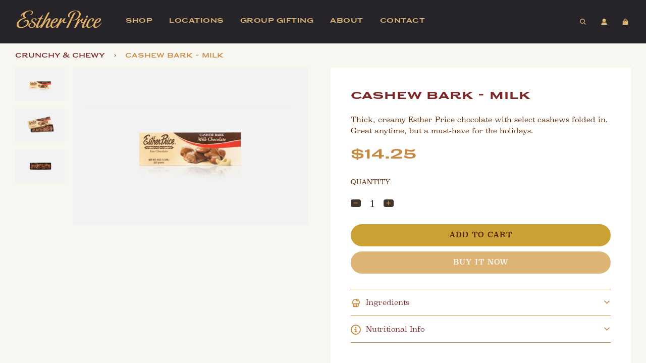

--- FILE ---
content_type: text/html; charset=utf-8
request_url: https://estherprice.com/collections/crunchy-chewy/products/cashew-bark-milk
body_size: 30938
content:
<!doctype html>
<html class="no-js" lang="en">
<head>
  <link rel="stylesheet" href="https://use.typekit.net/zqf7oxj.css">
  <link rel="stylesheet" href="https://use.typekit.net/clc5dis.css">
<meta name="google-site-verification" content="M3a4n8Wyqs4vqyidRI1Ib3u4DQQFJrAoBpTTsC7j_T8" />
  <!-- Basic page needs ================================================== -->
  <meta charset="utf-8"><meta http-equiv="X-UA-Compatible" content="IE=edge">

  

  <link rel="preconnect" href="https://cdn.shopify.com" crossorigin><link rel="preconnect" href="https://fonts.shopifycdn.com" crossorigin><link rel="preload" href="//estherprice.com/cdn/shop/t/19/assets/theme.min.css?v=30157926804216076831764690437" as="style" />
  <link rel="preload" href="//estherprice.com/cdn/shop/t/19/assets/swiper.min.css?v=106348329897170168921754081095" as="style" onload="this.onload=null;this.rel='stylesheet'"/>
  <link rel="preload" href="//estherprice.com/cdn/shop/t/19/assets/custom.css?v=107125139969067439121764664649" as="style" onload="this.onload=null;this.rel='stylesheet'"/>

  

  

  
    <link rel="shortcut icon" href="//estherprice.com/cdn/shop/files/log-ep-favicon_180x180_crop_center.png?v=1722266728" type="image/png">
    <link rel="apple-touch-icon" sizes="180x180" href="//estherprice.com/cdn/shop/files/log-ep-favicon_180x180_crop_center.png?v=1722266728">
    <link rel="apple-touch-icon-precomposed" sizes="180x180" href="//estherprice.com/cdn/shop/files/log-ep-favicon_180x180_crop_center.png?v=1722266728">
    <link rel="icon" type="image/png" sizes="32x32" href="//estherprice.com/cdn/shop/files/log-ep-favicon_32x32_crop_center.png?v=1722266728">
    <link rel="icon" type="image/png" sizes="194x194" href="//estherprice.com/cdn/shop/files/log-ep-favicon_194x194_crop_center.png?v=1722266728">
    <link rel="icon" type="image/png" sizes="192x192" href="//estherprice.com/cdn/shop/files/log-ep-favicon_192x192_crop_center.png?v=1722266728">
    <link rel="icon" type="image/png" sizes="16x16" href="//estherprice.com/cdn/shop/files/log-ep-favicon_16x16_crop_center.png?v=1722266728">
  
<link rel="preload" as="font" href="//estherprice.com/cdn/fonts/dm_sans/dmsans_n4.ec80bd4dd7e1a334c969c265873491ae56018d72.woff2" type="font/woff2" crossorigin><link rel="preload" as="font" href="//estherprice.com/cdn/fonts/dm_sans/dmsans_n4.ec80bd4dd7e1a334c969c265873491ae56018d72.woff2" type="font/woff2" crossorigin><link rel="preload" as="font" href="//estherprice.com/cdn/fonts/dm_sans/dmsans_n4.ec80bd4dd7e1a334c969c265873491ae56018d72.woff2" type="font/woff2" crossorigin><!-- Title and description ================================================== -->
  <title>
    Cashew Bark - Milk &ndash; Esther Price Candies
  </title>

  
    <meta name="description" content="Thick, creamy Esther Price chocolate with select cashews folded in. Great anytime, but a must-have for the holidays.">
  

  <!-- Helpers ================================================== -->
  <!-- /snippets/social-meta-tags.liquid -->


<meta property="og:site_name" content="Esther Price Candies">
<meta property="og:url" content="https://estherprice.com/products/cashew-bark-milk">
<meta property="og:title" content="Cashew Bark - Milk">
<meta property="og:type" content="product">
<meta property="og:description" content="Thick, creamy Esther Price chocolate with select cashews folded in. Great anytime, but a must-have for the holidays.">

  <meta property="og:price:amount" content="14.25">
  <meta property="og:price:currency" content="USD">

<meta property="og:image" content="http://estherprice.com/cdn/shop/products/cashew-bark-milk-8lcb-721242_1200x1200.jpg?v=1705068247"><meta property="og:image" content="http://estherprice.com/cdn/shop/products/cashew-bark-milk-8lcb-260238_1200x1200.jpg?v=1705068247"><meta property="og:image" content="http://estherprice.com/cdn/shop/products/cashew-bark-milk-8lcb-133663_1200x1200.jpg?v=1705068247">
<meta property="og:image:alt" content="Cashew Bark - Milk - 8LCB - Esther Price Candies"><meta property="og:image:alt" content="Cashew Bark - Milk - 8LCB - Esther Price Candies"><meta property="og:image:alt" content="Cashew Bark - Milk - 8LCB - Esther Price Candies">
<meta property="og:image:secure_url" content="https://estherprice.com/cdn/shop/products/cashew-bark-milk-8lcb-721242_1200x1200.jpg?v=1705068247"><meta property="og:image:secure_url" content="https://estherprice.com/cdn/shop/products/cashew-bark-milk-8lcb-260238_1200x1200.jpg?v=1705068247"><meta property="og:image:secure_url" content="https://estherprice.com/cdn/shop/products/cashew-bark-milk-8lcb-133663_1200x1200.jpg?v=1705068247">


<meta name="twitter:card" content="summary_large_image">
<meta name="twitter:title" content="Cashew Bark - Milk">
<meta name="twitter:description" content="Thick, creamy Esther Price chocolate with select cashews folded in. Great anytime, but a must-have for the holidays.">

  <link rel="canonical" href="https://estherprice.com/products/cashew-bark-milk"/>
  <meta name="viewport" content="width=device-width, initial-scale=1, shrink-to-fit=no">
  <meta name="theme-color" content="#7D2729">

  <!-- CSS ================================================== -->
  <style>
/*============================================================================
  #Typography
==============================================================================*/





@font-face {
  font-family: "DM Sans";
  font-weight: 400;
  font-style: normal;
  font-display: swap;
  src: url("//estherprice.com/cdn/fonts/dm_sans/dmsans_n4.ec80bd4dd7e1a334c969c265873491ae56018d72.woff2") format("woff2"),
       url("//estherprice.com/cdn/fonts/dm_sans/dmsans_n4.87bdd914d8a61247b911147ae68e754d695c58a6.woff") format("woff");
}

@font-face {
  font-family: "DM Sans";
  font-weight: 400;
  font-style: normal;
  font-display: swap;
  src: url("//estherprice.com/cdn/fonts/dm_sans/dmsans_n4.ec80bd4dd7e1a334c969c265873491ae56018d72.woff2") format("woff2"),
       url("//estherprice.com/cdn/fonts/dm_sans/dmsans_n4.87bdd914d8a61247b911147ae68e754d695c58a6.woff") format("woff");
}

@font-face {
  font-family: "DM Sans";
  font-weight: 400;
  font-style: normal;
  font-display: swap;
  src: url("//estherprice.com/cdn/fonts/dm_sans/dmsans_n4.ec80bd4dd7e1a334c969c265873491ae56018d72.woff2") format("woff2"),
       url("//estherprice.com/cdn/fonts/dm_sans/dmsans_n4.87bdd914d8a61247b911147ae68e754d695c58a6.woff") format("woff");
}


  @font-face {
  font-family: "DM Sans";
  font-weight: 700;
  font-style: normal;
  font-display: swap;
  src: url("//estherprice.com/cdn/fonts/dm_sans/dmsans_n7.97e21d81502002291ea1de8aefb79170c6946ce5.woff2") format("woff2"),
       url("//estherprice.com/cdn/fonts/dm_sans/dmsans_n7.af5c214f5116410ca1d53a2090665620e78e2e1b.woff") format("woff");
}




  @font-face {
  font-family: "DM Sans";
  font-weight: 700;
  font-style: normal;
  font-display: swap;
  src: url("//estherprice.com/cdn/fonts/dm_sans/dmsans_n7.97e21d81502002291ea1de8aefb79170c6946ce5.woff2") format("woff2"),
       url("//estherprice.com/cdn/fonts/dm_sans/dmsans_n7.af5c214f5116410ca1d53a2090665620e78e2e1b.woff") format("woff");
}




  @font-face {
  font-family: "DM Sans";
  font-weight: 400;
  font-style: italic;
  font-display: swap;
  src: url("//estherprice.com/cdn/fonts/dm_sans/dmsans_i4.b8fe05e69ee95d5a53155c346957d8cbf5081c1a.woff2") format("woff2"),
       url("//estherprice.com/cdn/fonts/dm_sans/dmsans_i4.403fe28ee2ea63e142575c0aa47684d65f8c23a0.woff") format("woff");
}




  @font-face {
  font-family: "DM Sans";
  font-weight: 700;
  font-style: italic;
  font-display: swap;
  src: url("//estherprice.com/cdn/fonts/dm_sans/dmsans_i7.52b57f7d7342eb7255084623d98ab83fd96e7f9b.woff2") format("woff2"),
       url("//estherprice.com/cdn/fonts/dm_sans/dmsans_i7.d5e14ef18a1d4a8ce78a4187580b4eb1759c2eda.woff") format("woff");
}



/*============================================================================
  #General Variables
==============================================================================*/

:root {

  --font-weight-normal: 400;
  --font-weight-bold: 700;
  --font-weight-header-bold: 700;

  --header-font-stack: "DM Sans", sans-serif;
  --header-font-weight: 400;
  --header-font-style: normal;
  --header-text-size: 22;
  --header-text-size-px: 22px;

  --header-font-case: uppercase;
  --header-font-size: 12;
  --header-font-size-px: 12px;

  --heading-spacing: 1px;
  --heading-font-case: uppercase;
  --heading-font-stack: FontDrop;

  --body-font-stack: "DM Sans", sans-serif;
  --body-font-weight: 400;
  --body-font-style: normal;

  --navigation-font-stack: "DM Sans", sans-serif;
  --navigation-font-weight: 400;
  --navigation-font-style: normal;

  --base-font-size-int: 14;
  --base-font-size: 14px;

  --body-font-size-12-to-em: 0.86em;
  --body-font-size-14-to-em: 1.0em;
  --body-font-size-16-to-em: 1.14em;
  --body-font-size-18-to-em: 1.29em;
  --body-font-size-20-to-em: 1.43em;
  --body-font-size-22-to-em: 1.57em;
  --body-font-size-24-to-em: 1.71em;
  --body-font-size-28-to-em: 2.0em;
  --body-font-size-36-to-em: 2.57em;

  --sale-badge-color: #E95050;
  --sold-out-badge-color: #262428;
  --badge-font-color: #ffffff;

  --primary-btn-text-color: #f8f6f0;
  --primary-btn-bg-color: #dcb475;
  --primary-btn-bg-color-lighten50: #ffffff;
  --primary-btn-bg-color-opacity50: rgba(220, 180, 117, 0.5);
  --primary-btn-bg-hover-color: #dcb475;
  --primary-btn-text-hover-color: #fbf5ec;

  --button-text-case: uppercase;
  --button-font-size: 14;
  --button-font-size-px: 14px;
  --button-text-spacing-px: 1px;

  --secondary-btn-text-color: #4f2300;
  --secondary-btn-bg-color: #cba135;
  --secondary-btn-bg-color-lighten: #e0c786;
  --secondary-btn-bg-hover-color: #7d2729;
  --secondary-btn-bg-text-hover-color: #fbf5ec;

  
    --alt-btn-border-radius: 1.875rem;
    

  
    --alt-btn-font-style: normal;
    --alt-btn-font-weight: 400;
    

  --text-color: #5d2800;
  --text-color-lighten5: #763300;
  --text-color-lighten70: #ffddc3;
  --text-color-transparent05: rgba(93, 40, 0, 0.05);
  --text-color-transparent15: rgba(93, 40, 0, 0.15);
  --text-color-transparent5: rgba(93, 40, 0, 0.5);
  --text-color-transparent6: rgba(93, 40, 0, 0.6);
  --text-color-transparent7: rgba(93, 40, 0, 0.7);
  --text-color-transparent8: rgba(93, 40, 0, 0.8);

  --product-page-font-size: 24;
  --product-page-font-size-px: 24px;
  --product-page-text-spacing: 1px;
  --product-page-font-case: uppercase;

  
    --heading-xl-font-size: 20px;
    --heading-l-font-size: 20px;
    --subheading-font-size: 14px;
  

  
    --small-body-font-size: 12px;
  


  
  --product-page-font-weight: 700;
  

  --link-color: #7D2729;
  --on-sale-color: #919191;

  --body-color: #f8f6f0;
  --body-color-darken10: #e8e1cd;
  --body-color-transparent00: rgba(248, 246, 240, 0);
  --body-color-transparent90: rgba(248, 246, 240, 0.9);

  --body-secondary-color: #ffffff;
  --body-secondary-color-transparent00: rgba(255, 255, 255, 0);
  --body-secondary-color-darken05: #f2f2f2;

  --color-primary-background: #f8f6f0;
  --color-primary-background-rgb: 248, 246, 240;
  --color-secondary-background: #ffffff;

  --cart-background-color: #A7A7A7;

  --border-color: rgba(93, 40, 0, 0.5);
  --border-color-darken10: #2a1200;

  --header-color: #262428;
  --header-color-darken5: #19181b;
  --header-color-lighten5: #333035;

  --header-border-color: #ffffff;

  --announcement-text-size: 13px;
  --announcement-text-spacing: 0px;
  --announcement-text-case: none;

  
      --announcement-font-style: normal;
      --announcement-font-weight: 400;
    

  --logo-font-size: 18px;

  --overlay-header-text-color: #fff;
  --nav-text-color: #dcb475;
  --nav-text-hover: #cba135;

  --color-scheme-light-background: #f8eee2;
  --color-scheme-light-background-lighten5: #fdfaf7;
  --color-scheme-light-text: #5d2800;
  --color-scheme-light-text-transparent60: rgba(93, 40, 0, 0.6);

  --color-scheme-feature-background: #7d2729;
  --color-scheme-feature-background-lighten5: #902d2f;
  --color-scheme-feature-text: #fbf5ec;
  --color-scheme-feature-text-transparent60: rgba(251, 245, 236, 0.6);

  --homepage-sections-accent-secondary-color-transparent60: rgba(251, 245, 236, 0.6);

  --color-scheme-dark-background: #5d2800;
  --color-scheme-dark-text: #fbf5ec;
  --color-scheme-dark-text-transparent60: rgba(251, 245, 236, 0.6);

  --filter-bg-color: rgba(93, 40, 0, 0.1);

  --color-footer-bg: #262428;
  --color-footer-bg-darken5: #19181b;
  --color-footer-text: #f8f6f0;
  --color-footer-text-darken10: #e8e1cd;
  --color-footer-border: rgba(248, 246, 240, 0.1);

  --popup-text-color: #262428;
  --popup-text-color-lighten10: #403c43;
  --popup-bg-color: #EFEFEF;

  --menu-drawer-color: #fff;
  --menu-drawer-color-darken5: #f2f2f2;
  --menu-drawer-text-color: #262428;
  --menu-drawer-border-color: rgba(38, 36, 40, 0.1);
  --menu-drawer-text-hover-color: #9f9f9f;

  --cart-drawer-color: #FFFFFF;
  --cart-drawer-text-color: #262428;
  --cart-drawer-text-color-lighten10: #403c43;
  --cart-drawer-border-color: rgba(38, 36, 40, 0.5);

  --fancybox-overlay: url('//estherprice.com/cdn/shop/t/19/assets/fancybox_overlay.png?v=61793926319831825281754081099');

  --success-color: #28a745;
  --error-color: #DC3545;
  --warning-color: #EB9247;

  /* Shop Pay Installments variables */
  --color-body: #ffffff;
  --color-bg: #ffffff;
}
</style>

  <style data-shopify>
    *,
    *::before,
    *::after {
      box-sizing: inherit;
    }

    html {
      box-sizing: border-box;
      background-color: var(--body-color);
      height: 100%;
      margin: 0;
    }

    body {
      background-color: var(--body-color);
      min-height: 100%;
      margin: 0;
      display: grid;
      grid-template-rows: auto auto 1fr auto;
      grid-template-columns: 100%;
    }

    .sr-only {
      position: absolute;
      width: 1px;
      height: 1px;
      padding: 0;
      margin: -1px;
      overflow: hidden;
      clip: rect(0, 0, 0, 0);
      border: 0;
    }

    .sr-only-focusable:active, .sr-only-focusable:focus {
      position: static;
      width: auto;
      height: auto;
      margin: 0;
      overflow: visible;
      clip: auto;
    }
  </style>

  <!-- Header hook for plugins ================================================== -->
  <script>window.performance && window.performance.mark && window.performance.mark('shopify.content_for_header.start');</script><meta name="facebook-domain-verification" content="6r736qwmn4puue4badtj5eciq92sb9">
<meta id="shopify-digital-wallet" name="shopify-digital-wallet" content="/80014573849/digital_wallets/dialog">
<link rel="alternate" type="application/json+oembed" href="https://estherprice.com/products/cashew-bark-milk.oembed">
<script async="async" src="/checkouts/internal/preloads.js?locale=en-US"></script>
<script id="shopify-features" type="application/json">{"accessToken":"01e205aaa0e45d0b9c78d8faeda76b14","betas":["rich-media-storefront-analytics"],"domain":"estherprice.com","predictiveSearch":true,"shopId":80014573849,"locale":"en"}</script>
<script>var Shopify = Shopify || {};
Shopify.shop = "6cb9dc-2.myshopify.com";
Shopify.locale = "en";
Shopify.currency = {"active":"USD","rate":"1.0"};
Shopify.country = "US";
Shopify.theme = {"name":"100 year theme","id":180454195481,"schema_name":"Flow","schema_version":"33.2.1","theme_store_id":null,"role":"main"};
Shopify.theme.handle = "null";
Shopify.theme.style = {"id":null,"handle":null};
Shopify.cdnHost = "estherprice.com/cdn";
Shopify.routes = Shopify.routes || {};
Shopify.routes.root = "/";</script>
<script type="module">!function(o){(o.Shopify=o.Shopify||{}).modules=!0}(window);</script>
<script>!function(o){function n(){var o=[];function n(){o.push(Array.prototype.slice.apply(arguments))}return n.q=o,n}var t=o.Shopify=o.Shopify||{};t.loadFeatures=n(),t.autoloadFeatures=n()}(window);</script>
<script id="shop-js-analytics" type="application/json">{"pageType":"product"}</script>
<script defer="defer" async type="module" src="//estherprice.com/cdn/shopifycloud/shop-js/modules/v2/client.init-shop-cart-sync_DlSlHazZ.en.esm.js"></script>
<script defer="defer" async type="module" src="//estherprice.com/cdn/shopifycloud/shop-js/modules/v2/chunk.common_D16XZWos.esm.js"></script>
<script type="module">
  await import("//estherprice.com/cdn/shopifycloud/shop-js/modules/v2/client.init-shop-cart-sync_DlSlHazZ.en.esm.js");
await import("//estherprice.com/cdn/shopifycloud/shop-js/modules/v2/chunk.common_D16XZWos.esm.js");

  window.Shopify.SignInWithShop?.initShopCartSync?.({"fedCMEnabled":true,"windoidEnabled":true});

</script>
<script>(function() {
  var isLoaded = false;
  function asyncLoad() {
    if (isLoaded) return;
    isLoaded = true;
    var urls = ["https:\/\/chimpstatic.com\/mcjs-connected\/js\/users\/43a747fe90eba11e199df1dbc\/7c46795944320593bcf2d043d.js?shop=6cb9dc-2.myshopify.com","https:\/\/cdn.giftship.app\/build\/storefront\/giftship.js?shop=6cb9dc-2.myshopify.com"];
    for (var i = 0; i < urls.length; i++) {
      var s = document.createElement('script');
      s.type = 'text/javascript';
      s.async = true;
      s.src = urls[i];
      var x = document.getElementsByTagName('script')[0];
      x.parentNode.insertBefore(s, x);
    }
  };
  if(window.attachEvent) {
    window.attachEvent('onload', asyncLoad);
  } else {
    window.addEventListener('load', asyncLoad, false);
  }
})();</script>
<script id="__st">var __st={"a":80014573849,"offset":-18000,"reqid":"e493f8b2-52aa-47cc-9c22-ec8a01c3aecb-1768585974","pageurl":"estherprice.com\/collections\/crunchy-chewy\/products\/cashew-bark-milk","u":"0e0ef293df14","p":"product","rtyp":"product","rid":8572613689625};</script>
<script>window.ShopifyPaypalV4VisibilityTracking = true;</script>
<script id="captcha-bootstrap">!function(){'use strict';const t='contact',e='account',n='new_comment',o=[[t,t],['blogs',n],['comments',n],[t,'customer']],c=[[e,'customer_login'],[e,'guest_login'],[e,'recover_customer_password'],[e,'create_customer']],r=t=>t.map((([t,e])=>`form[action*='/${t}']:not([data-nocaptcha='true']) input[name='form_type'][value='${e}']`)).join(','),a=t=>()=>t?[...document.querySelectorAll(t)].map((t=>t.form)):[];function s(){const t=[...o],e=r(t);return a(e)}const i='password',u='form_key',d=['recaptcha-v3-token','g-recaptcha-response','h-captcha-response',i],f=()=>{try{return window.sessionStorage}catch{return}},m='__shopify_v',_=t=>t.elements[u];function p(t,e,n=!1){try{const o=window.sessionStorage,c=JSON.parse(o.getItem(e)),{data:r}=function(t){const{data:e,action:n}=t;return t[m]||n?{data:e,action:n}:{data:t,action:n}}(c);for(const[e,n]of Object.entries(r))t.elements[e]&&(t.elements[e].value=n);n&&o.removeItem(e)}catch(o){console.error('form repopulation failed',{error:o})}}const l='form_type',E='cptcha';function T(t){t.dataset[E]=!0}const w=window,h=w.document,L='Shopify',v='ce_forms',y='captcha';let A=!1;((t,e)=>{const n=(g='f06e6c50-85a8-45c8-87d0-21a2b65856fe',I='https://cdn.shopify.com/shopifycloud/storefront-forms-hcaptcha/ce_storefront_forms_captcha_hcaptcha.v1.5.2.iife.js',D={infoText:'Protected by hCaptcha',privacyText:'Privacy',termsText:'Terms'},(t,e,n)=>{const o=w[L][v],c=o.bindForm;if(c)return c(t,g,e,D).then(n);var r;o.q.push([[t,g,e,D],n]),r=I,A||(h.body.append(Object.assign(h.createElement('script'),{id:'captcha-provider',async:!0,src:r})),A=!0)});var g,I,D;w[L]=w[L]||{},w[L][v]=w[L][v]||{},w[L][v].q=[],w[L][y]=w[L][y]||{},w[L][y].protect=function(t,e){n(t,void 0,e),T(t)},Object.freeze(w[L][y]),function(t,e,n,w,h,L){const[v,y,A,g]=function(t,e,n){const i=e?o:[],u=t?c:[],d=[...i,...u],f=r(d),m=r(i),_=r(d.filter((([t,e])=>n.includes(e))));return[a(f),a(m),a(_),s()]}(w,h,L),I=t=>{const e=t.target;return e instanceof HTMLFormElement?e:e&&e.form},D=t=>v().includes(t);t.addEventListener('submit',(t=>{const e=I(t);if(!e)return;const n=D(e)&&!e.dataset.hcaptchaBound&&!e.dataset.recaptchaBound,o=_(e),c=g().includes(e)&&(!o||!o.value);(n||c)&&t.preventDefault(),c&&!n&&(function(t){try{if(!f())return;!function(t){const e=f();if(!e)return;const n=_(t);if(!n)return;const o=n.value;o&&e.removeItem(o)}(t);const e=Array.from(Array(32),(()=>Math.random().toString(36)[2])).join('');!function(t,e){_(t)||t.append(Object.assign(document.createElement('input'),{type:'hidden',name:u})),t.elements[u].value=e}(t,e),function(t,e){const n=f();if(!n)return;const o=[...t.querySelectorAll(`input[type='${i}']`)].map((({name:t})=>t)),c=[...d,...o],r={};for(const[a,s]of new FormData(t).entries())c.includes(a)||(r[a]=s);n.setItem(e,JSON.stringify({[m]:1,action:t.action,data:r}))}(t,e)}catch(e){console.error('failed to persist form',e)}}(e),e.submit())}));const S=(t,e)=>{t&&!t.dataset[E]&&(n(t,e.some((e=>e===t))),T(t))};for(const o of['focusin','change'])t.addEventListener(o,(t=>{const e=I(t);D(e)&&S(e,y())}));const B=e.get('form_key'),M=e.get(l),P=B&&M;t.addEventListener('DOMContentLoaded',(()=>{const t=y();if(P)for(const e of t)e.elements[l].value===M&&p(e,B);[...new Set([...A(),...v().filter((t=>'true'===t.dataset.shopifyCaptcha))])].forEach((e=>S(e,t)))}))}(h,new URLSearchParams(w.location.search),n,t,e,['guest_login'])})(!0,!0)}();</script>
<script integrity="sha256-4kQ18oKyAcykRKYeNunJcIwy7WH5gtpwJnB7kiuLZ1E=" data-source-attribution="shopify.loadfeatures" defer="defer" src="//estherprice.com/cdn/shopifycloud/storefront/assets/storefront/load_feature-a0a9edcb.js" crossorigin="anonymous"></script>
<script data-source-attribution="shopify.dynamic_checkout.dynamic.init">var Shopify=Shopify||{};Shopify.PaymentButton=Shopify.PaymentButton||{isStorefrontPortableWallets:!0,init:function(){window.Shopify.PaymentButton.init=function(){};var t=document.createElement("script");t.src="https://estherprice.com/cdn/shopifycloud/portable-wallets/latest/portable-wallets.en.js",t.type="module",document.head.appendChild(t)}};
</script>
<script data-source-attribution="shopify.dynamic_checkout.buyer_consent">
  function portableWalletsHideBuyerConsent(e){var t=document.getElementById("shopify-buyer-consent"),n=document.getElementById("shopify-subscription-policy-button");t&&n&&(t.classList.add("hidden"),t.setAttribute("aria-hidden","true"),n.removeEventListener("click",e))}function portableWalletsShowBuyerConsent(e){var t=document.getElementById("shopify-buyer-consent"),n=document.getElementById("shopify-subscription-policy-button");t&&n&&(t.classList.remove("hidden"),t.removeAttribute("aria-hidden"),n.addEventListener("click",e))}window.Shopify?.PaymentButton&&(window.Shopify.PaymentButton.hideBuyerConsent=portableWalletsHideBuyerConsent,window.Shopify.PaymentButton.showBuyerConsent=portableWalletsShowBuyerConsent);
</script>
<script>
  function portableWalletsCleanup(e){e&&e.src&&console.error("Failed to load portable wallets script "+e.src);var t=document.querySelectorAll("shopify-accelerated-checkout .shopify-payment-button__skeleton, shopify-accelerated-checkout-cart .wallet-cart-button__skeleton"),e=document.getElementById("shopify-buyer-consent");for(let e=0;e<t.length;e++)t[e].remove();e&&e.remove()}function portableWalletsNotLoadedAsModule(e){e instanceof ErrorEvent&&"string"==typeof e.message&&e.message.includes("import.meta")&&"string"==typeof e.filename&&e.filename.includes("portable-wallets")&&(window.removeEventListener("error",portableWalletsNotLoadedAsModule),window.Shopify.PaymentButton.failedToLoad=e,"loading"===document.readyState?document.addEventListener("DOMContentLoaded",window.Shopify.PaymentButton.init):window.Shopify.PaymentButton.init())}window.addEventListener("error",portableWalletsNotLoadedAsModule);
</script>

<script type="module" src="https://estherprice.com/cdn/shopifycloud/portable-wallets/latest/portable-wallets.en.js" onError="portableWalletsCleanup(this)" crossorigin="anonymous"></script>
<script nomodule>
  document.addEventListener("DOMContentLoaded", portableWalletsCleanup);
</script>

<link id="shopify-accelerated-checkout-styles" rel="stylesheet" media="screen" href="https://estherprice.com/cdn/shopifycloud/portable-wallets/latest/accelerated-checkout-backwards-compat.css" crossorigin="anonymous">
<style id="shopify-accelerated-checkout-cart">
        #shopify-buyer-consent {
  margin-top: 1em;
  display: inline-block;
  width: 100%;
}

#shopify-buyer-consent.hidden {
  display: none;
}

#shopify-subscription-policy-button {
  background: none;
  border: none;
  padding: 0;
  text-decoration: underline;
  font-size: inherit;
  cursor: pointer;
}

#shopify-subscription-policy-button::before {
  box-shadow: none;
}

      </style>

<script>window.performance && window.performance.mark && window.performance.mark('shopify.content_for_header.end');</script>

  <script type="text/javascript">
		window.wetheme = {
			name: 'Flow',
			webcomponentRegistry: {
        registry: {},
				checkScriptLoaded: function(key) {
					return window.wetheme.webcomponentRegistry.registry[key] ? true : false
				},
        register: function(registration) {
            if(!window.wetheme.webcomponentRegistry.checkScriptLoaded(registration.key)) {
              window.wetheme.webcomponentRegistry.registry[registration.key] = registration
            }
        }
      }
    };
	</script>

  

  

  <script>document.documentElement.className = document.documentElement.className.replace('no-js', 'js');</script>
<script>
      
  /** Disable gistToken attribute */
      
  if (typeof(GIST) == 'undefined') {
    window.GIST = GIST = {};
  }      
  window.GIST.disable_token = true;
      
</script>

 <script>

  /**
   * IMPORTANT!
   * Do not edit this file. Any changes made could be overwritten by Giftship at
   * any time. If you need assistance, please reach out to us at support@gist-apps.com.
   *
   * The below code is critical to the functionality of Giftship's multiple shipping
   * address and bundle features. It also greatly improves the load time of the
   * application.
   */

  if (typeof(GIST) == 'undefined') {
    window.GIST = GIST = {};
  }
  if (typeof(GIST.f) == 'undefined') {
    GIST.f = {};
  }

  GIST.f._isEmpty = function(obj){

    for(var prop in obj) {
      if(obj.hasOwnProperty(prop)) {
        return false;
      }
    }

    return JSON.stringify(obj) === JSON.stringify({});

  };

  GIST.bundles   = [];
  GIST.remove    = {};
  GIST.discounts = [];

  
  
  

  

  
  GIST._bundleCart = false;
  

  

  
  if (GIST.remove && !GIST.f._isEmpty(GIST.remove) ) {

    GIST.xhr = new XMLHttpRequest();
    GIST.xhr.open('POST', Shopify.routes.root + 'cart/update.js');
    GIST.xhr.setRequestHeader('Content-Type', 'application/json');
    GIST.xhr.onload = function() {
      if (GIST.xhr.status === 200 && window.performance) {
         var navEntries = window.performance.getEntriesByType('navigation');
         if (navEntries.length > 0 && navEntries[0].type === 'back_forward') {
            location.reload();
         } else if (window.performance.navigation && window.performance.navigation.type == window.performance.navigation.TYPE_BACK_FORWARD) {
            location.reload();
         }
       }
    };
    GIST.xhr.send(JSON.stringify({updates:GIST.remove}));

  }
  

</script>





<script type="text/javascript" src="https://cdn.giftship.app/build/storefront/giftship.js" async></script>
<link rel="stylesheet" type="text/css" href="https://cdn.giftship.app/build/storefront/giftship.css">








  	 


<!-- BEGIN app block: shopify://apps/pagefly-page-builder/blocks/app-embed/83e179f7-59a0-4589-8c66-c0dddf959200 -->

<!-- BEGIN app snippet: pagefly-cro-ab-testing-main -->







<script>
  ;(function () {
    const url = new URL(window.location)
    const viewParam = url.searchParams.get('view')
    if (viewParam && viewParam.includes('variant-pf-')) {
      url.searchParams.set('pf_v', viewParam)
      url.searchParams.delete('view')
      window.history.replaceState({}, '', url)
    }
  })()
</script>



<script type='module'>
  
  window.PAGEFLY_CRO = window.PAGEFLY_CRO || {}

  window.PAGEFLY_CRO['data_debug'] = {
    original_template_suffix: "all_products",
    allow_ab_test: false,
    ab_test_start_time: 0,
    ab_test_end_time: 0,
    today_date_time: 1768585974000,
  }
  window.PAGEFLY_CRO['GA4'] = { enabled: false}
</script>

<!-- END app snippet -->








  <script src='https://cdn.shopify.com/extensions/019bb4f9-aed6-78a3-be91-e9d44663e6bf/pagefly-page-builder-215/assets/pagefly-helper.js' defer='defer'></script>

  <script src='https://cdn.shopify.com/extensions/019bb4f9-aed6-78a3-be91-e9d44663e6bf/pagefly-page-builder-215/assets/pagefly-general-helper.js' defer='defer'></script>

  <script src='https://cdn.shopify.com/extensions/019bb4f9-aed6-78a3-be91-e9d44663e6bf/pagefly-page-builder-215/assets/pagefly-snap-slider.js' defer='defer'></script>

  <script src='https://cdn.shopify.com/extensions/019bb4f9-aed6-78a3-be91-e9d44663e6bf/pagefly-page-builder-215/assets/pagefly-slideshow-v3.js' defer='defer'></script>

  <script src='https://cdn.shopify.com/extensions/019bb4f9-aed6-78a3-be91-e9d44663e6bf/pagefly-page-builder-215/assets/pagefly-slideshow-v4.js' defer='defer'></script>

  <script src='https://cdn.shopify.com/extensions/019bb4f9-aed6-78a3-be91-e9d44663e6bf/pagefly-page-builder-215/assets/pagefly-glider.js' defer='defer'></script>

  <script src='https://cdn.shopify.com/extensions/019bb4f9-aed6-78a3-be91-e9d44663e6bf/pagefly-page-builder-215/assets/pagefly-slideshow-v1-v2.js' defer='defer'></script>

  <script src='https://cdn.shopify.com/extensions/019bb4f9-aed6-78a3-be91-e9d44663e6bf/pagefly-page-builder-215/assets/pagefly-product-media.js' defer='defer'></script>

  <script src='https://cdn.shopify.com/extensions/019bb4f9-aed6-78a3-be91-e9d44663e6bf/pagefly-page-builder-215/assets/pagefly-product.js' defer='defer'></script>


<script id='pagefly-helper-data' type='application/json'>
  {
    "page_optimization": {
      "assets_prefetching": false
    },
    "elements_asset_mapper": {
      "Accordion": "https://cdn.shopify.com/extensions/019bb4f9-aed6-78a3-be91-e9d44663e6bf/pagefly-page-builder-215/assets/pagefly-accordion.js",
      "Accordion3": "https://cdn.shopify.com/extensions/019bb4f9-aed6-78a3-be91-e9d44663e6bf/pagefly-page-builder-215/assets/pagefly-accordion3.js",
      "CountDown": "https://cdn.shopify.com/extensions/019bb4f9-aed6-78a3-be91-e9d44663e6bf/pagefly-page-builder-215/assets/pagefly-countdown.js",
      "GMap1": "https://cdn.shopify.com/extensions/019bb4f9-aed6-78a3-be91-e9d44663e6bf/pagefly-page-builder-215/assets/pagefly-gmap.js",
      "GMap2": "https://cdn.shopify.com/extensions/019bb4f9-aed6-78a3-be91-e9d44663e6bf/pagefly-page-builder-215/assets/pagefly-gmap.js",
      "GMapBasicV2": "https://cdn.shopify.com/extensions/019bb4f9-aed6-78a3-be91-e9d44663e6bf/pagefly-page-builder-215/assets/pagefly-gmap.js",
      "GMapAdvancedV2": "https://cdn.shopify.com/extensions/019bb4f9-aed6-78a3-be91-e9d44663e6bf/pagefly-page-builder-215/assets/pagefly-gmap.js",
      "HTML.Video": "https://cdn.shopify.com/extensions/019bb4f9-aed6-78a3-be91-e9d44663e6bf/pagefly-page-builder-215/assets/pagefly-htmlvideo.js",
      "HTML.Video2": "https://cdn.shopify.com/extensions/019bb4f9-aed6-78a3-be91-e9d44663e6bf/pagefly-page-builder-215/assets/pagefly-htmlvideo2.js",
      "HTML.Video3": "https://cdn.shopify.com/extensions/019bb4f9-aed6-78a3-be91-e9d44663e6bf/pagefly-page-builder-215/assets/pagefly-htmlvideo2.js",
      "BackgroundVideo": "https://cdn.shopify.com/extensions/019bb4f9-aed6-78a3-be91-e9d44663e6bf/pagefly-page-builder-215/assets/pagefly-htmlvideo2.js",
      "Instagram": "https://cdn.shopify.com/extensions/019bb4f9-aed6-78a3-be91-e9d44663e6bf/pagefly-page-builder-215/assets/pagefly-instagram.js",
      "Instagram2": "https://cdn.shopify.com/extensions/019bb4f9-aed6-78a3-be91-e9d44663e6bf/pagefly-page-builder-215/assets/pagefly-instagram.js",
      "Insta3": "https://cdn.shopify.com/extensions/019bb4f9-aed6-78a3-be91-e9d44663e6bf/pagefly-page-builder-215/assets/pagefly-instagram3.js",
      "Tabs": "https://cdn.shopify.com/extensions/019bb4f9-aed6-78a3-be91-e9d44663e6bf/pagefly-page-builder-215/assets/pagefly-tab.js",
      "Tabs3": "https://cdn.shopify.com/extensions/019bb4f9-aed6-78a3-be91-e9d44663e6bf/pagefly-page-builder-215/assets/pagefly-tab3.js",
      "ProductBox": "https://cdn.shopify.com/extensions/019bb4f9-aed6-78a3-be91-e9d44663e6bf/pagefly-page-builder-215/assets/pagefly-cart.js",
      "FBPageBox2": "https://cdn.shopify.com/extensions/019bb4f9-aed6-78a3-be91-e9d44663e6bf/pagefly-page-builder-215/assets/pagefly-facebook.js",
      "FBLikeButton2": "https://cdn.shopify.com/extensions/019bb4f9-aed6-78a3-be91-e9d44663e6bf/pagefly-page-builder-215/assets/pagefly-facebook.js",
      "TwitterFeed2": "https://cdn.shopify.com/extensions/019bb4f9-aed6-78a3-be91-e9d44663e6bf/pagefly-page-builder-215/assets/pagefly-twitter.js",
      "Paragraph4": "https://cdn.shopify.com/extensions/019bb4f9-aed6-78a3-be91-e9d44663e6bf/pagefly-page-builder-215/assets/pagefly-paragraph4.js",

      "AliReviews": "https://cdn.shopify.com/extensions/019bb4f9-aed6-78a3-be91-e9d44663e6bf/pagefly-page-builder-215/assets/pagefly-3rd-elements.js",
      "BackInStock": "https://cdn.shopify.com/extensions/019bb4f9-aed6-78a3-be91-e9d44663e6bf/pagefly-page-builder-215/assets/pagefly-3rd-elements.js",
      "GloboBackInStock": "https://cdn.shopify.com/extensions/019bb4f9-aed6-78a3-be91-e9d44663e6bf/pagefly-page-builder-215/assets/pagefly-3rd-elements.js",
      "GrowaveWishlist": "https://cdn.shopify.com/extensions/019bb4f9-aed6-78a3-be91-e9d44663e6bf/pagefly-page-builder-215/assets/pagefly-3rd-elements.js",
      "InfiniteOptionsShopPad": "https://cdn.shopify.com/extensions/019bb4f9-aed6-78a3-be91-e9d44663e6bf/pagefly-page-builder-215/assets/pagefly-3rd-elements.js",
      "InkybayProductPersonalizer": "https://cdn.shopify.com/extensions/019bb4f9-aed6-78a3-be91-e9d44663e6bf/pagefly-page-builder-215/assets/pagefly-3rd-elements.js",
      "LimeSpot": "https://cdn.shopify.com/extensions/019bb4f9-aed6-78a3-be91-e9d44663e6bf/pagefly-page-builder-215/assets/pagefly-3rd-elements.js",
      "Loox": "https://cdn.shopify.com/extensions/019bb4f9-aed6-78a3-be91-e9d44663e6bf/pagefly-page-builder-215/assets/pagefly-3rd-elements.js",
      "Opinew": "https://cdn.shopify.com/extensions/019bb4f9-aed6-78a3-be91-e9d44663e6bf/pagefly-page-builder-215/assets/pagefly-3rd-elements.js",
      "Powr": "https://cdn.shopify.com/extensions/019bb4f9-aed6-78a3-be91-e9d44663e6bf/pagefly-page-builder-215/assets/pagefly-3rd-elements.js",
      "ProductReviews": "https://cdn.shopify.com/extensions/019bb4f9-aed6-78a3-be91-e9d44663e6bf/pagefly-page-builder-215/assets/pagefly-3rd-elements.js",
      "PushOwl": "https://cdn.shopify.com/extensions/019bb4f9-aed6-78a3-be91-e9d44663e6bf/pagefly-page-builder-215/assets/pagefly-3rd-elements.js",
      "ReCharge": "https://cdn.shopify.com/extensions/019bb4f9-aed6-78a3-be91-e9d44663e6bf/pagefly-page-builder-215/assets/pagefly-3rd-elements.js",
      "Rivyo": "https://cdn.shopify.com/extensions/019bb4f9-aed6-78a3-be91-e9d44663e6bf/pagefly-page-builder-215/assets/pagefly-3rd-elements.js",
      "TrackingMore": "https://cdn.shopify.com/extensions/019bb4f9-aed6-78a3-be91-e9d44663e6bf/pagefly-page-builder-215/assets/pagefly-3rd-elements.js",
      "Vitals": "https://cdn.shopify.com/extensions/019bb4f9-aed6-78a3-be91-e9d44663e6bf/pagefly-page-builder-215/assets/pagefly-3rd-elements.js",
      "Wiser": "https://cdn.shopify.com/extensions/019bb4f9-aed6-78a3-be91-e9d44663e6bf/pagefly-page-builder-215/assets/pagefly-3rd-elements.js"
    },
    "custom_elements_mapper": {
      "pf-click-action-element": "https://cdn.shopify.com/extensions/019bb4f9-aed6-78a3-be91-e9d44663e6bf/pagefly-page-builder-215/assets/pagefly-click-action-element.js",
      "pf-dialog-element": "https://cdn.shopify.com/extensions/019bb4f9-aed6-78a3-be91-e9d44663e6bf/pagefly-page-builder-215/assets/pagefly-dialog-element.js"
    }
  }
</script>


<!-- END app block --><link href="https://monorail-edge.shopifysvc.com" rel="dns-prefetch">
<script>(function(){if ("sendBeacon" in navigator && "performance" in window) {try {var session_token_from_headers = performance.getEntriesByType('navigation')[0].serverTiming.find(x => x.name == '_s').description;} catch {var session_token_from_headers = undefined;}var session_cookie_matches = document.cookie.match(/_shopify_s=([^;]*)/);var session_token_from_cookie = session_cookie_matches && session_cookie_matches.length === 2 ? session_cookie_matches[1] : "";var session_token = session_token_from_headers || session_token_from_cookie || "";function handle_abandonment_event(e) {var entries = performance.getEntries().filter(function(entry) {return /monorail-edge.shopifysvc.com/.test(entry.name);});if (!window.abandonment_tracked && entries.length === 0) {window.abandonment_tracked = true;var currentMs = Date.now();var navigation_start = performance.timing.navigationStart;var payload = {shop_id: 80014573849,url: window.location.href,navigation_start,duration: currentMs - navigation_start,session_token,page_type: "product"};window.navigator.sendBeacon("https://monorail-edge.shopifysvc.com/v1/produce", JSON.stringify({schema_id: "online_store_buyer_site_abandonment/1.1",payload: payload,metadata: {event_created_at_ms: currentMs,event_sent_at_ms: currentMs}}));}}window.addEventListener('pagehide', handle_abandonment_event);}}());</script>
<script id="web-pixels-manager-setup">(function e(e,d,r,n,o){if(void 0===o&&(o={}),!Boolean(null===(a=null===(i=window.Shopify)||void 0===i?void 0:i.analytics)||void 0===a?void 0:a.replayQueue)){var i,a;window.Shopify=window.Shopify||{};var t=window.Shopify;t.analytics=t.analytics||{};var s=t.analytics;s.replayQueue=[],s.publish=function(e,d,r){return s.replayQueue.push([e,d,r]),!0};try{self.performance.mark("wpm:start")}catch(e){}var l=function(){var e={modern:/Edge?\/(1{2}[4-9]|1[2-9]\d|[2-9]\d{2}|\d{4,})\.\d+(\.\d+|)|Firefox\/(1{2}[4-9]|1[2-9]\d|[2-9]\d{2}|\d{4,})\.\d+(\.\d+|)|Chrom(ium|e)\/(9{2}|\d{3,})\.\d+(\.\d+|)|(Maci|X1{2}).+ Version\/(15\.\d+|(1[6-9]|[2-9]\d|\d{3,})\.\d+)([,.]\d+|)( \(\w+\)|)( Mobile\/\w+|) Safari\/|Chrome.+OPR\/(9{2}|\d{3,})\.\d+\.\d+|(CPU[ +]OS|iPhone[ +]OS|CPU[ +]iPhone|CPU IPhone OS|CPU iPad OS)[ +]+(15[._]\d+|(1[6-9]|[2-9]\d|\d{3,})[._]\d+)([._]\d+|)|Android:?[ /-](13[3-9]|1[4-9]\d|[2-9]\d{2}|\d{4,})(\.\d+|)(\.\d+|)|Android.+Firefox\/(13[5-9]|1[4-9]\d|[2-9]\d{2}|\d{4,})\.\d+(\.\d+|)|Android.+Chrom(ium|e)\/(13[3-9]|1[4-9]\d|[2-9]\d{2}|\d{4,})\.\d+(\.\d+|)|SamsungBrowser\/([2-9]\d|\d{3,})\.\d+/,legacy:/Edge?\/(1[6-9]|[2-9]\d|\d{3,})\.\d+(\.\d+|)|Firefox\/(5[4-9]|[6-9]\d|\d{3,})\.\d+(\.\d+|)|Chrom(ium|e)\/(5[1-9]|[6-9]\d|\d{3,})\.\d+(\.\d+|)([\d.]+$|.*Safari\/(?![\d.]+ Edge\/[\d.]+$))|(Maci|X1{2}).+ Version\/(10\.\d+|(1[1-9]|[2-9]\d|\d{3,})\.\d+)([,.]\d+|)( \(\w+\)|)( Mobile\/\w+|) Safari\/|Chrome.+OPR\/(3[89]|[4-9]\d|\d{3,})\.\d+\.\d+|(CPU[ +]OS|iPhone[ +]OS|CPU[ +]iPhone|CPU IPhone OS|CPU iPad OS)[ +]+(10[._]\d+|(1[1-9]|[2-9]\d|\d{3,})[._]\d+)([._]\d+|)|Android:?[ /-](13[3-9]|1[4-9]\d|[2-9]\d{2}|\d{4,})(\.\d+|)(\.\d+|)|Mobile Safari.+OPR\/([89]\d|\d{3,})\.\d+\.\d+|Android.+Firefox\/(13[5-9]|1[4-9]\d|[2-9]\d{2}|\d{4,})\.\d+(\.\d+|)|Android.+Chrom(ium|e)\/(13[3-9]|1[4-9]\d|[2-9]\d{2}|\d{4,})\.\d+(\.\d+|)|Android.+(UC? ?Browser|UCWEB|U3)[ /]?(15\.([5-9]|\d{2,})|(1[6-9]|[2-9]\d|\d{3,})\.\d+)\.\d+|SamsungBrowser\/(5\.\d+|([6-9]|\d{2,})\.\d+)|Android.+MQ{2}Browser\/(14(\.(9|\d{2,})|)|(1[5-9]|[2-9]\d|\d{3,})(\.\d+|))(\.\d+|)|K[Aa][Ii]OS\/(3\.\d+|([4-9]|\d{2,})\.\d+)(\.\d+|)/},d=e.modern,r=e.legacy,n=navigator.userAgent;return n.match(d)?"modern":n.match(r)?"legacy":"unknown"}(),u="modern"===l?"modern":"legacy",c=(null!=n?n:{modern:"",legacy:""})[u],f=function(e){return[e.baseUrl,"/wpm","/b",e.hashVersion,"modern"===e.buildTarget?"m":"l",".js"].join("")}({baseUrl:d,hashVersion:r,buildTarget:u}),m=function(e){var d=e.version,r=e.bundleTarget,n=e.surface,o=e.pageUrl,i=e.monorailEndpoint;return{emit:function(e){var a=e.status,t=e.errorMsg,s=(new Date).getTime(),l=JSON.stringify({metadata:{event_sent_at_ms:s},events:[{schema_id:"web_pixels_manager_load/3.1",payload:{version:d,bundle_target:r,page_url:o,status:a,surface:n,error_msg:t},metadata:{event_created_at_ms:s}}]});if(!i)return console&&console.warn&&console.warn("[Web Pixels Manager] No Monorail endpoint provided, skipping logging."),!1;try{return self.navigator.sendBeacon.bind(self.navigator)(i,l)}catch(e){}var u=new XMLHttpRequest;try{return u.open("POST",i,!0),u.setRequestHeader("Content-Type","text/plain"),u.send(l),!0}catch(e){return console&&console.warn&&console.warn("[Web Pixels Manager] Got an unhandled error while logging to Monorail."),!1}}}}({version:r,bundleTarget:l,surface:e.surface,pageUrl:self.location.href,monorailEndpoint:e.monorailEndpoint});try{o.browserTarget=l,function(e){var d=e.src,r=e.async,n=void 0===r||r,o=e.onload,i=e.onerror,a=e.sri,t=e.scriptDataAttributes,s=void 0===t?{}:t,l=document.createElement("script"),u=document.querySelector("head"),c=document.querySelector("body");if(l.async=n,l.src=d,a&&(l.integrity=a,l.crossOrigin="anonymous"),s)for(var f in s)if(Object.prototype.hasOwnProperty.call(s,f))try{l.dataset[f]=s[f]}catch(e){}if(o&&l.addEventListener("load",o),i&&l.addEventListener("error",i),u)u.appendChild(l);else{if(!c)throw new Error("Did not find a head or body element to append the script");c.appendChild(l)}}({src:f,async:!0,onload:function(){if(!function(){var e,d;return Boolean(null===(d=null===(e=window.Shopify)||void 0===e?void 0:e.analytics)||void 0===d?void 0:d.initialized)}()){var d=window.webPixelsManager.init(e)||void 0;if(d){var r=window.Shopify.analytics;r.replayQueue.forEach((function(e){var r=e[0],n=e[1],o=e[2];d.publishCustomEvent(r,n,o)})),r.replayQueue=[],r.publish=d.publishCustomEvent,r.visitor=d.visitor,r.initialized=!0}}},onerror:function(){return m.emit({status:"failed",errorMsg:"".concat(f," has failed to load")})},sri:function(e){var d=/^sha384-[A-Za-z0-9+/=]+$/;return"string"==typeof e&&d.test(e)}(c)?c:"",scriptDataAttributes:o}),m.emit({status:"loading"})}catch(e){m.emit({status:"failed",errorMsg:(null==e?void 0:e.message)||"Unknown error"})}}})({shopId: 80014573849,storefrontBaseUrl: "https://estherprice.com",extensionsBaseUrl: "https://extensions.shopifycdn.com/cdn/shopifycloud/web-pixels-manager",monorailEndpoint: "https://monorail-edge.shopifysvc.com/unstable/produce_batch",surface: "storefront-renderer",enabledBetaFlags: ["2dca8a86"],webPixelsConfigList: [{"id":"1130627353","configuration":"{\"pixel_id\":\"9077953565619032\",\"pixel_type\":\"facebook_pixel\"}","eventPayloadVersion":"v1","runtimeContext":"OPEN","scriptVersion":"ca16bc87fe92b6042fbaa3acc2fbdaa6","type":"APP","apiClientId":2329312,"privacyPurposes":["ANALYTICS","MARKETING","SALE_OF_DATA"],"dataSharingAdjustments":{"protectedCustomerApprovalScopes":["read_customer_address","read_customer_email","read_customer_name","read_customer_personal_data","read_customer_phone"]}},{"id":"1090289945","configuration":"{\"config\":\"{\\\"pixel_id\\\":\\\"G-GNJ22N3GCC\\\",\\\"target_country\\\":\\\"US\\\",\\\"gtag_events\\\":[{\\\"type\\\":\\\"begin_checkout\\\",\\\"action_label\\\":\\\"G-GNJ22N3GCC\\\"},{\\\"type\\\":\\\"search\\\",\\\"action_label\\\":\\\"G-GNJ22N3GCC\\\"},{\\\"type\\\":\\\"view_item\\\",\\\"action_label\\\":\\\"G-GNJ22N3GCC\\\"},{\\\"type\\\":\\\"purchase\\\",\\\"action_label\\\":\\\"G-GNJ22N3GCC\\\"},{\\\"type\\\":\\\"page_view\\\",\\\"action_label\\\":\\\"G-GNJ22N3GCC\\\"},{\\\"type\\\":\\\"add_payment_info\\\",\\\"action_label\\\":\\\"G-GNJ22N3GCC\\\"},{\\\"type\\\":\\\"add_to_cart\\\",\\\"action_label\\\":\\\"G-GNJ22N3GCC\\\"}],\\\"enable_monitoring_mode\\\":false}\"}","eventPayloadVersion":"v1","runtimeContext":"OPEN","scriptVersion":"b2a88bafab3e21179ed38636efcd8a93","type":"APP","apiClientId":1780363,"privacyPurposes":[],"dataSharingAdjustments":{"protectedCustomerApprovalScopes":["read_customer_address","read_customer_email","read_customer_name","read_customer_personal_data","read_customer_phone"]}},{"id":"142016793","eventPayloadVersion":"1","runtimeContext":"LAX","scriptVersion":"1","type":"CUSTOM","privacyPurposes":[],"name":"Upfluence"},{"id":"shopify-app-pixel","configuration":"{}","eventPayloadVersion":"v1","runtimeContext":"STRICT","scriptVersion":"0450","apiClientId":"shopify-pixel","type":"APP","privacyPurposes":["ANALYTICS","MARKETING"]},{"id":"shopify-custom-pixel","eventPayloadVersion":"v1","runtimeContext":"LAX","scriptVersion":"0450","apiClientId":"shopify-pixel","type":"CUSTOM","privacyPurposes":["ANALYTICS","MARKETING"]}],isMerchantRequest: false,initData: {"shop":{"name":"Esther Price Candies","paymentSettings":{"currencyCode":"USD"},"myshopifyDomain":"6cb9dc-2.myshopify.com","countryCode":"US","storefrontUrl":"https:\/\/estherprice.com"},"customer":null,"cart":null,"checkout":null,"productVariants":[{"price":{"amount":14.25,"currencyCode":"USD"},"product":{"title":"Cashew Bark - Milk","vendor":"My Store","id":"8572613689625","untranslatedTitle":"Cashew Bark - Milk","url":"\/products\/cashew-bark-milk","type":"BOXED CANDY"},"id":"46328122736921","image":{"src":"\/\/estherprice.com\/cdn\/shop\/products\/cashew-bark-milk-8lcb-721242.jpg?v=1705068247"},"sku":"8LCB","title":"Default Title","untranslatedTitle":"Default Title"}],"purchasingCompany":null},},"https://estherprice.com/cdn","fcfee988w5aeb613cpc8e4bc33m6693e112",{"modern":"","legacy":""},{"shopId":"80014573849","storefrontBaseUrl":"https:\/\/estherprice.com","extensionBaseUrl":"https:\/\/extensions.shopifycdn.com\/cdn\/shopifycloud\/web-pixels-manager","surface":"storefront-renderer","enabledBetaFlags":"[\"2dca8a86\"]","isMerchantRequest":"false","hashVersion":"fcfee988w5aeb613cpc8e4bc33m6693e112","publish":"custom","events":"[[\"page_viewed\",{}],[\"product_viewed\",{\"productVariant\":{\"price\":{\"amount\":14.25,\"currencyCode\":\"USD\"},\"product\":{\"title\":\"Cashew Bark - Milk\",\"vendor\":\"My Store\",\"id\":\"8572613689625\",\"untranslatedTitle\":\"Cashew Bark - Milk\",\"url\":\"\/products\/cashew-bark-milk\",\"type\":\"BOXED CANDY\"},\"id\":\"46328122736921\",\"image\":{\"src\":\"\/\/estherprice.com\/cdn\/shop\/products\/cashew-bark-milk-8lcb-721242.jpg?v=1705068247\"},\"sku\":\"8LCB\",\"title\":\"Default Title\",\"untranslatedTitle\":\"Default Title\"}}]]"});</script><script>
  window.ShopifyAnalytics = window.ShopifyAnalytics || {};
  window.ShopifyAnalytics.meta = window.ShopifyAnalytics.meta || {};
  window.ShopifyAnalytics.meta.currency = 'USD';
  var meta = {"product":{"id":8572613689625,"gid":"gid:\/\/shopify\/Product\/8572613689625","vendor":"My Store","type":"BOXED CANDY","handle":"cashew-bark-milk","variants":[{"id":46328122736921,"price":1425,"name":"Cashew Bark - Milk","public_title":null,"sku":"8LCB"}],"remote":false},"page":{"pageType":"product","resourceType":"product","resourceId":8572613689625,"requestId":"e493f8b2-52aa-47cc-9c22-ec8a01c3aecb-1768585974"}};
  for (var attr in meta) {
    window.ShopifyAnalytics.meta[attr] = meta[attr];
  }
</script>
<script class="analytics">
  (function () {
    var customDocumentWrite = function(content) {
      var jquery = null;

      if (window.jQuery) {
        jquery = window.jQuery;
      } else if (window.Checkout && window.Checkout.$) {
        jquery = window.Checkout.$;
      }

      if (jquery) {
        jquery('body').append(content);
      }
    };

    var hasLoggedConversion = function(token) {
      if (token) {
        return document.cookie.indexOf('loggedConversion=' + token) !== -1;
      }
      return false;
    }

    var setCookieIfConversion = function(token) {
      if (token) {
        var twoMonthsFromNow = new Date(Date.now());
        twoMonthsFromNow.setMonth(twoMonthsFromNow.getMonth() + 2);

        document.cookie = 'loggedConversion=' + token + '; expires=' + twoMonthsFromNow;
      }
    }

    var trekkie = window.ShopifyAnalytics.lib = window.trekkie = window.trekkie || [];
    if (trekkie.integrations) {
      return;
    }
    trekkie.methods = [
      'identify',
      'page',
      'ready',
      'track',
      'trackForm',
      'trackLink'
    ];
    trekkie.factory = function(method) {
      return function() {
        var args = Array.prototype.slice.call(arguments);
        args.unshift(method);
        trekkie.push(args);
        return trekkie;
      };
    };
    for (var i = 0; i < trekkie.methods.length; i++) {
      var key = trekkie.methods[i];
      trekkie[key] = trekkie.factory(key);
    }
    trekkie.load = function(config) {
      trekkie.config = config || {};
      trekkie.config.initialDocumentCookie = document.cookie;
      var first = document.getElementsByTagName('script')[0];
      var script = document.createElement('script');
      script.type = 'text/javascript';
      script.onerror = function(e) {
        var scriptFallback = document.createElement('script');
        scriptFallback.type = 'text/javascript';
        scriptFallback.onerror = function(error) {
                var Monorail = {
      produce: function produce(monorailDomain, schemaId, payload) {
        var currentMs = new Date().getTime();
        var event = {
          schema_id: schemaId,
          payload: payload,
          metadata: {
            event_created_at_ms: currentMs,
            event_sent_at_ms: currentMs
          }
        };
        return Monorail.sendRequest("https://" + monorailDomain + "/v1/produce", JSON.stringify(event));
      },
      sendRequest: function sendRequest(endpointUrl, payload) {
        // Try the sendBeacon API
        if (window && window.navigator && typeof window.navigator.sendBeacon === 'function' && typeof window.Blob === 'function' && !Monorail.isIos12()) {
          var blobData = new window.Blob([payload], {
            type: 'text/plain'
          });

          if (window.navigator.sendBeacon(endpointUrl, blobData)) {
            return true;
          } // sendBeacon was not successful

        } // XHR beacon

        var xhr = new XMLHttpRequest();

        try {
          xhr.open('POST', endpointUrl);
          xhr.setRequestHeader('Content-Type', 'text/plain');
          xhr.send(payload);
        } catch (e) {
          console.log(e);
        }

        return false;
      },
      isIos12: function isIos12() {
        return window.navigator.userAgent.lastIndexOf('iPhone; CPU iPhone OS 12_') !== -1 || window.navigator.userAgent.lastIndexOf('iPad; CPU OS 12_') !== -1;
      }
    };
    Monorail.produce('monorail-edge.shopifysvc.com',
      'trekkie_storefront_load_errors/1.1',
      {shop_id: 80014573849,
      theme_id: 180454195481,
      app_name: "storefront",
      context_url: window.location.href,
      source_url: "//estherprice.com/cdn/s/trekkie.storefront.cd680fe47e6c39ca5d5df5f0a32d569bc48c0f27.min.js"});

        };
        scriptFallback.async = true;
        scriptFallback.src = '//estherprice.com/cdn/s/trekkie.storefront.cd680fe47e6c39ca5d5df5f0a32d569bc48c0f27.min.js';
        first.parentNode.insertBefore(scriptFallback, first);
      };
      script.async = true;
      script.src = '//estherprice.com/cdn/s/trekkie.storefront.cd680fe47e6c39ca5d5df5f0a32d569bc48c0f27.min.js';
      first.parentNode.insertBefore(script, first);
    };
    trekkie.load(
      {"Trekkie":{"appName":"storefront","development":false,"defaultAttributes":{"shopId":80014573849,"isMerchantRequest":null,"themeId":180454195481,"themeCityHash":"1431942955547351115","contentLanguage":"en","currency":"USD"},"isServerSideCookieWritingEnabled":true,"monorailRegion":"shop_domain","enabledBetaFlags":["65f19447"]},"Session Attribution":{},"S2S":{"facebookCapiEnabled":true,"source":"trekkie-storefront-renderer","apiClientId":580111}}
    );

    var loaded = false;
    trekkie.ready(function() {
      if (loaded) return;
      loaded = true;

      window.ShopifyAnalytics.lib = window.trekkie;

      var originalDocumentWrite = document.write;
      document.write = customDocumentWrite;
      try { window.ShopifyAnalytics.merchantGoogleAnalytics.call(this); } catch(error) {};
      document.write = originalDocumentWrite;

      window.ShopifyAnalytics.lib.page(null,{"pageType":"product","resourceType":"product","resourceId":8572613689625,"requestId":"e493f8b2-52aa-47cc-9c22-ec8a01c3aecb-1768585974","shopifyEmitted":true});

      var match = window.location.pathname.match(/checkouts\/(.+)\/(thank_you|post_purchase)/)
      var token = match? match[1]: undefined;
      if (!hasLoggedConversion(token)) {
        setCookieIfConversion(token);
        window.ShopifyAnalytics.lib.track("Viewed Product",{"currency":"USD","variantId":46328122736921,"productId":8572613689625,"productGid":"gid:\/\/shopify\/Product\/8572613689625","name":"Cashew Bark - Milk","price":"14.25","sku":"8LCB","brand":"My Store","variant":null,"category":"BOXED CANDY","nonInteraction":true,"remote":false},undefined,undefined,{"shopifyEmitted":true});
      window.ShopifyAnalytics.lib.track("monorail:\/\/trekkie_storefront_viewed_product\/1.1",{"currency":"USD","variantId":46328122736921,"productId":8572613689625,"productGid":"gid:\/\/shopify\/Product\/8572613689625","name":"Cashew Bark - Milk","price":"14.25","sku":"8LCB","brand":"My Store","variant":null,"category":"BOXED CANDY","nonInteraction":true,"remote":false,"referer":"https:\/\/estherprice.com\/collections\/crunchy-chewy\/products\/cashew-bark-milk"});
      }
    });


        var eventsListenerScript = document.createElement('script');
        eventsListenerScript.async = true;
        eventsListenerScript.src = "//estherprice.com/cdn/shopifycloud/storefront/assets/shop_events_listener-3da45d37.js";
        document.getElementsByTagName('head')[0].appendChild(eventsListenerScript);

})();</script>
<script
  defer
  src="https://estherprice.com/cdn/shopifycloud/perf-kit/shopify-perf-kit-3.0.4.min.js"
  data-application="storefront-renderer"
  data-shop-id="80014573849"
  data-render-region="gcp-us-central1"
  data-page-type="product"
  data-theme-instance-id="180454195481"
  data-theme-name="Flow"
  data-theme-version="33.2.1"
  data-monorail-region="shop_domain"
  data-resource-timing-sampling-rate="10"
  data-shs="true"
  data-shs-beacon="true"
  data-shs-export-with-fetch="true"
  data-shs-logs-sample-rate="1"
  data-shs-beacon-endpoint="https://estherprice.com/api/collect"
></script>
</head>


<body id="cashew-bark-milk" class="template-product animations-disabled images-aspect-ratio ">

  <link href="//estherprice.com/cdn/shop/t/19/assets/theme.min.css?v=30157926804216076831764690437" rel="stylesheet" type="text/css" media="all" />
  <noscript><link href="//estherprice.com/cdn/shop/t/19/assets/swiper.min.css?v=106348329897170168921754081095" rel="stylesheet" type="text/css" media="all" /></noscript>
  
  
  <noscript><link href="//estherprice.com/cdn/shop/t/19/assets/custom.css?v=107125139969067439121764664649" rel="stylesheet" type="text/css" media="all" /></noscript>

  
  <div class="right-drawer-vue">
  
  <wetheme-right-drawer
    search-url="/search/suggest.json"
    is-predictive="true"
    search-collections=""
    language-url="/"
  >
  </wetheme-right-drawer>
</div>
<script type="text/x-template" id="wetheme-right-drawer-template">
  <div>
    <transition name="drawer-right">
      <div :class="[type === 'shop-now' ? 'quick-view-drawer' : '']" class="drawer drawer--right drawer--cart" v-if="isOpen" ref="drawerRight">
        <div :class="[type === 'shop-now' ? 'display-flex' : '', 'drawer__header', 'sitewide--title-wrapper']">
          <div class="drawer__close js-drawer-close">
            <button type="button" class="icon-fallback-text" ref="drawerClose" v-on:click="close">
              <span class="fallback-text">Close cart</span>
            </button>
          </div>
          <input ref="drawerFocus" tabindex="-1" aria-hidden="true" class="sr-only" />
          <div :class="[type === 'shop-now' ? 'remove-margin' : '', 'drawer__title', 'h2', 'true']">
            <span v-if="type === 'cart'">Shopping cart</span>
            <span class="sr-only" v-if="type === 'shop-now'">Quick view</span>
            <span v-if="type === 'search'">Search</span>
          </div>
        </div>

        <div id="CartContainer" v-if="type === 'cart'">
          <form action="/cart" method="post" novalidate class="cart ajaxcart" v-if="cart">
            <p class="empty-cart" v-if="cart.item_count === 0">Your cart is currently empty.</p>

            <div class="ajaxcart__inner" v-if="cart.item_count > 0">
              <span v-if="cart.total_discount > 0" class="hide auto-discount--active"></span>
              <div class="ajaxcart__product" v-for="(item, index) in cart.items" :key="index + item.id">
                <div class="ajaxcart__row" v-bind:data-line="index + 1"
                  v-bind:class="{ 'is-loading': index + 1 === lineQuantityUpdating }"
                >
                  <div class="grid display-table">
                    <div class="grid__item small--one-whole medium--one-quarter large--one-quarter medium--display-table-cell">
                      <a v-bind:href="item.url" class="ajaxcart__product-image">
                        <img
                          src="#"
                          alt=""
                          v-responsive="item.image"
                          v-bind:alt="item.featured_image_alt"
                          v-if="item.image"
                        />
                        <img v-if="!item.image" src="//cdn.shopify.com/s/assets/admin/no-image-medium-cc9732cb976dd349a0df1d39816fbcc7.gif" alt="" v-bind:alt="item.product_title" loading="lazy" />
                      </a>
                    </div>
                    <div class="grid__item small--one-whole medium--two-quarters large--two-quarters medium--display-table-cell">
                      <p>
                        <a v-bind:href="item.url" class="ajaxcart__product-name" v-text="item.product_title"></a>
                        <span class="ajaxcart__product-meta" v-if="item.variant_title != 'Default Title'" v-text="item.variant_title"></span>
                        <span class="ajaxcart__product-meta" v-if="item.selling_plan_allocation" v-text="item.selling_plan_allocation.selling_plan.name"></span>
                        <span class="ajaxcart__product-meta" v-for="(item, key, index) in item.properties " :key="index">
                          <template v-if="item && key.charAt(0) !== '_'">
                            <span v-html="key"></span>: <span v-html="item"></span>
                          </template>
                        </span>
                        
                      </p>
                      <div class="text-center">
                        <span v-if="item.compare_at_price > 0 && item.original_price < item.compare_at_price" class="hide line-item__compare-at-price" v-text="item.compare_at_price * item.quantity"></span>
                        <span class="has--discount hide" v-text="item.original_price" v-if="item.compare_at_price > 0 && item.original_price < item.compare_at_price"></span>
                        <span class="price-no--discount hide" v-text="item.original_price * item.quantity" v-if="!item.compare_at_price"></span>

                        <span class="ajaxcart-item__price" v-money="item.original_price"></span>

                        <s>
                          <span class="ajaxcart-item__price-strikethrough price-line-through sale-price"
                            v-if="item.compare_at_price > 0 && item.original_price < item.compare_at_price"
                            v-money="item.compare_at_price"
                          >
                          </span>
                        </s><div class="unit-price" v-if="item.unit_price_measurement_price">
                          (<span class="unit-price__price" v-money="item.unit_price_measurement_price"></span>
                          <span> / </span>
                          <span class="unit-price__ref-value" v-text="item.unit_price_measurement_value"></span>
                          <span class="unit-price__ref-unit" v-text="item.unit_price_measurement_unit"></span>)
                        </div>
                      </div>

                      <ul class="ajaxcart-item__discounts" aria-label="Discount">
                        <li class="ajaxcart-item__discount" v-if="item.line_level_discount_allocations.amount > 0">
                          <span class="hide auto-discount--price" v-text="item.line_level_discount_allocations.amount"></span>
                          <span class="ajaxcart-item__discount_title" v-text="item.line_level_discount_allocations.title"></span>
                          <span class="ajaxcart-item__discount_money">- <span v-money="item.line_level_discount_allocations.amount"></span></span>
                        </li>
                      </ul>

                      <div class="grid--full text-center ajaxcart__quantity-wrapper">
                        <div class="grid__item">
                          <div class="ajaxcart__qty">
                            <button
                              type="button"
                              class="ajaxcart__qty-adjust ajaxcart__qty--minus icon-fallback-text"
                              v-on:click="setQuantity(index + 1, item.quantity - 1); setSubtotal();"
                              v-if="!isGiftwrapProduct(item)"
                            >
                              




    <svg xmlns="http://www.w3.org/2000/svg" viewBox="0 0 448 512" width="24" height="24" fill="currentColor" class="flex-full" aria-hidden="true"><!--! Font Awesome Pro 6.3.0 by @fontawesome - https://fontawesome.com License - https://fontawesome.com/license (Commercial License) Copyright 2023 Fonticons, Inc. --><path d="M416 288H384L32 288H0l0-64 32 0 352 0 32 0v64z"/></svg>
  
                              <span class="fallback-text">&minus;</span>
                            </button>
                            <input
                              type="text"
                              name="updates[]"
                              class="ajaxcart__qty-num"
                              v-bind:value="item.quantity"
                              min="0"
                              aria-label="quantity"
                              pattern="[0-9]*"
                              v-on:change="setQuantity(index + 1, parseInt($event.target.value, 10)); setSubtotal();"
                              :disabled="isGiftwrapProduct(item)"
                            />
                            <button
                              type="button"
                              class="ajaxcart__qty-adjust ajaxcart__qty--plus icon-fallback-text"
                              v-on:click="setQuantity(index + 1, item.quantity + 1); setSubtotal();"
                              v-if="!isGiftwrapProduct(item)"
                            >
                              




    <svg xmlns="http://www.w3.org/2000/svg" viewBox="0 0 448 512" width="24" height="24" fill="currentColor" class="flex-full" aria-hidden="true"><!--! Font Awesome Pro 6.3.0 by @fontawesome - https://fontawesome.com License - https://fontawesome.com/license (Commercial License) Copyright 2023 Fonticons, Inc. --><path d="M240 80V48H176V80 224H32 0v64H32 176V432v32h64V432 288H384h32V224H384 240V80z"/></svg>
  
                              <span class="fallback-text">+</span>
                            </button>
                          </div>
                        </div>
                      </div>

                      <button
                        type="button"
                        class="ajaxcart__qty-remove"
                        v-on:click="setQuantity(index + 1, 0); setSubtotal();"
                        v-if="!isGiftwrapProduct(item)"
                      >
                        Remove
                      </button>

                    </div>
                  </div>
                </div>
              </div>

              <div class="ajaxcart__footer-wrapper">
                
                

                <div class="ajaxcart__footer">
                  <div class="grid--full">

                    <div class="grid__item ajaxcart__subtotal_header">
                      <p>Subtotal</p>
                    </div>

                    <span v-for="(item, index) in cart.items" v-if="item.compare_at_price > 0" class="cart__compare-total hide"></span>
                    <s><span v-for="(item, index) in cart.items" v-if="item.compare_at_price > 0" class="line__compare_price ajaxcart__price-strikeout text-center"></span></s><ul class="grid__item ajaxcart-item__discounts" style="margin: 0" v-for="cartItem in cart.items">
                      <li class="ajaxcart-item__discount" v-if="cartItem.line_level_discount_allocations.amount > 0">
                        <span class="ajaxcart-item__discount_title" v-text="cartItem.line_level_discount_allocations.title"></span>
                        <span class="ajaxcart-item__discount_money">- <span v-money="cartItem.line_level_discount_allocations.amount"></span></span>
                      </li>
                    </ul>

                    <p class="hide cart__total" v-text="cart.total_price"></p>
                    <div class="grid__item ajaxcart__subtotal">
                      <p v-money="cart.total_price"></p>
                    </div>
                  </div>

                  <div class="cart__shipping rte"><p class="text-center">Taxes and <a href="/policies/shipping-policy">shipping</a> calculated at checkout
</p>
                  </div>

                  <button type="submit" class="cart__checkout" name="checkout">
                    Check out
                  </button>

                  
                </div>
              </div>
            </div>
          </form>
        </div>

        <div id="ShopNowContainer" v-if="type === 'shop-now'">
          <div ref="shopNowContent"></div>
        </div>

        <div id="SearchContainer" v-if="type === 'search'">
          <div class="search-drawer">
            <div class="input-group">
              <span class="input-group-btn">
                <button type="submit" class="btn icon-fallback-text" v-on:click="onSearchSubmit" tabindex="0">
                  




    <svg xmlns="http://www.w3.org/2000/svg" viewBox="0 0 512 512" width="24" height="24" fill="currentColor" class="" ><!--! Font Awesome Pro 6.3.0 by @fontawesome - https://fontawesome.com License - https://fontawesome.com/license (Commercial License) Copyright 2023 Fonticons, Inc. --><path d="M416 208c0 45.9-14.9 88.3-40 122.7L486.6 441.4 509.3 464 464 509.3l-22.6-22.6L330.7 376c-34.4 25.2-76.8 40-122.7 40C93.1 416 0 322.9 0 208S93.1 0 208 0S416 93.1 416 208zM208 352a144 144 0 1 0 0-288 144 144 0 1 0 0 288z"/></svg>
  
                  <span class="fallback-text">Search</span>
                </button>
              </span>
              <div class="search-input-group">
                <input
                  type="search" name="q" id="search-input" placeholder="Search our store"
                  class="input-group-field" aria-label="Search our store" autocomplete="off" autocorrect="off" spellcheck="false" ref="searchText"
                  v-model="searchQuery" @keydown.enter="onSearchSubmit"
                />
                <div class="search-drawer--clear" v-if="searchQuery.length > 0" v-on:click="clearSearchInput" tabindex="0">
                  <span class="search-drawer--clear-icon"></span>
                </div>
              </div>
            </div>
            <div class="wrapper-padded">
              <div id="search-results" class="grid-uniform">
                <div v-if="searching" class="search-loading">
                  




    <svg xmlns="http://www.w3.org/2000/svg" viewBox="0 0 512 512" width="24" height="24" fill="currentColor" class="spin flex-full" ><!--! Font Awesome Pro 6.3.0 by @fontawesome - https://fontawesome.com License - https://fontawesome.com/license (Commercial License) Copyright 2023 Fonticons, Inc. --><path d="M201.1 71.9C121.8 95.6 64 169.1 64 256c0 106 86 192 192 192s192-86 192-192c0-86.9-57.8-160.4-137.1-184.1l18.3-61.3C434.9 42.1 512 140 512 256c0 141.4-114.6 256-256 256S0 397.4 0 256C0 140 77.1 42.1 182.9 10.6l18.3 61.3z"/></svg>
  <span class="sr-only">loading...</span>
                </div>
                <div v-text="searchSummary" v-if="!searching"></div>
                <div class="search-results__meta top" v-if="searchHasResults">
                  <div class="search-results__meta-view-all"><a id="search-show-more" v-bind:href="searchPageUrlWithQuery" class="btn">View all results</a></div>
                </div>
                <div class="" v-for="group in searchGroups" v-if="!searching">
                  <h2 v-text="group.name" v-if="group.results.length"></h2>
                  <div class="indiv-search-listing-grid" v-for="result in group.results" v-if="!result.tags || !result.tags.includes('seo-hidden')">
                    <div v-if="console.log(result) !== false"></div>
                    <div class="grid">
                      <div class="grid__item large--one-fifth live-search--image" v-if="result.featured_image">
                        <a v-bind:href="result.url" v-bind:title="result.title">
                          <span v-if="result.featured_image.url">
                            <img
                              loading="lazy"
                              v-bind:src="result.featured_image.url"
                              v-bind:alt="result.featured_image.alt"
                            />
                          </span>
                        </a>
                      </div>
                      <div class="grid__item line-search-content" :class="(result.image || result.featured_image) ? 'large--four-fifths' : 'large--one-whole'">
                        
                        <h5>
                          <a v-bind:href="result.url" v-html="result.title ? result.title : result.styled_text"></a>
                        </h5>
                        <div v-if="!result.available && group.name == 'Products'">Sold out</div>
                        
                        <div v-if="result.price" v-html="result.price"></div>
                        
                      </div>
                    </div>
                    <span class="search-drawer-separator" v-if="group.results.length"><hr /></span>
                  </div>
                </div>
                <div class="search-results__meta bottom" v-if="searchHasResults">
                  <div class="search-results__meta-view-all"><a id="search-show-more" v-bind:href="searchPageUrlWithQuery" class="btn">View all results</a></div>
                </div>
              </div>
            </div>
          </div>
        </div>
      </div>
    </transition>
  </div>
</script>


  <div id="DrawerOverlay" class="drawer-overlay"></div>

  <div id="PageContainer" data-editor-open="false" data-cart-action="added" data-language-url="/">
    <div class="no-js disclaimer">
      <p>This store requires javascript to be enabled for some features to work correctly.</p>
    </div>

    <!-- BEGIN sections: header-group -->
<div id="shopify-section-sections--25066728915225__header" class="shopify-section shopify-section-group-header-group header-section">





























<noscript>
  
  <ul class="no-js-mobile-menu">
  
    
      
      <li>
        <a href="/collections/all-products">Shop</a>
        <ul>
          
            
              <li>
                <a href="/collections/assorted">Assorted</a>
                <ul>
                  
                    <li>
                      <a href="https://estherprice.myshopify.com/collections/assorted?filter.v.option.size=8+oz">8 oz</a>
                    </li>
                  
                    <li>
                      <a href="https://estherprice.myshopify.com/collections/assorted?filter.v.option.size=16+oz">16 oz</a>
                    </li>
                  
                    <li>
                      <a href="https://estherprice.myshopify.com/collections/assorted?filter.v.option.size=32+oz">32 oz</a>
                    </li>
                  
                    <li>
                      <a href="https://estherprice.myshopify.com/collections/assorted?filter.v.option.size=64+oz">64 oz</a>
                    </li>
                  
                </ul>
              </li>
            
          
            
              <li>
                <a href="/collections/all-products">Single Variety</a>
                <ul>
                  
                    <li>
                      <a href="/collections/caramel">Caramel</a>
                    </li>
                  
                    <li>
                      <a href="/collections/cream">Creams</a>
                    </li>
                  
                    <li>
                      <a href="/collections/crunchy-chewy">Crunchy &amp; Chewy</a>
                    </li>
                  
                    <li>
                      <a href="/collections/nut">Fruit &amp; Nuts</a>
                    </li>
                  
                </ul>
              </li>
            
          
            
              <li>
                <a href="/collections/all-products">Specialty</a>
                <ul>
                  
                    <li>
                      <a href="/pages/custom-bulk-orders">Custom &amp; Bulk Orders</a>
                    </li>
                  
                    <li>
                      <a href="/collections/fudge">Fudge &amp; Brittle</a>
                    </li>
                  
                    <li>
                      <a href="/collections/seasonal">Seasonal</a>
                    </li>
                  
                    <li>
                      <a href="/collections/grab-n-go">Single Serve &amp; Small Packs</a>
                    </li>
                  
                    <li>
                      <a href="/collections/sugar-free">Sugar Free</a>
                    </li>
                  
                </ul>
              </li>
            
          
        </ul>
      </li>
    
  
    
      <li>
        <a href="/pages/locations">Locations</a>
      </li>
    
  
    
      <li>
        <a href="/pages/corporate-gifting">group gifting</a>
      </li>
    
  
    
      <li>
        <a href="/pages/about-us">About</a>
      </li>
    
  
    
      <li>
        <a href="/pages/contact">Contact</a>
      </li>
    
  
</ul>
</noscript>

<div
  class="header-section--wrapper"
  data-wetheme-section-type="header"
  data-wetheme-section-id="sections--25066728915225__header"
  data-header-sticky="true"
  data-header-overlay="false"
>
  <div id="NavDrawerOverlay" class="drawer-overlay"></div>
  <div id="NavDrawer" class="drawer drawer--left">

    <div class="mobile-nav__logo-title">
      <div class="mobile-nav__grow">
        
          
            <style>
              .mobile_menu_logo {
                margin: 20px auto 10px;
              }
              @media screen and (min-width: 481px) {
                .mobile_menu_logo {
                  max-width: 300px !important; 
                }
              }
              @media screen and (max-width: 480px) {
                .mobile_menu_logo {
                  max-width: 200px !important; 
                }
              }
            </style>
            
            <a href="/" itemprop="url">
              










<div class="responsive-image-wrapper" style="">

<noscript aria-hidden="true">
  <img
    
    class="mobile_menu_logo"
    src="//estherprice.com/cdn/shop/files/logo-no-tag_1000x1000.png?v=1764569489"
    
      alt="Esther Price Candies"
    
    itemprop="logo"
    style="object-fit:cover;object-position:50.0% 50.0%!important;"
    loading="lazy"
  />
</noscript>

<img
  loading="lazy"
  class="mobile_menu_logo js"
  style="max-width: 1164px; max-height: 440px;  object-fit:cover;object-position:50.0% 50.0%!important;"
  
    alt="Esther Price Candies"
  
  itemprop="logo"
  width="1164"
  height="440"
  srcset="//estherprice.com/cdn/shop/files/logo-no-tag_550x.png?v=1764569489 550w,//estherprice.com/cdn/shop/files/logo-no-tag_750x.png?v=1764569489 750w,//estherprice.com/cdn/shop/files/logo-no-tag_1100x.png?v=1764569489 1100w,//estherprice.com/cdn/shop/files/logo-no-tag.png?v=1764569489 1164w"
  sizes="100vw"
  src="//estherprice.com/cdn/shop/files/logo-no-tag_1445x.png?v=1764569489"
/>

</div>

            </a>
          
        
      </div>
      <a class="mobile-menu--close-btn" aria-label="Close menu" role="button"></a>
    </div>

    <!-- begin mobile-nav -->
    <ul class="mobile-nav">
      
      
        
          <li class="mobile-nav__item" aria-haspopup="true">
            <div class="mobile-nav__has-sublist">
              <a href="/collections/all-products" class="mobile-nav__link">Shop</a>
              <div class="mobile-nav__toggle">
                <button type="button" class="icon-fallback-text mobile-nav__toggle-open" aria-label="See more">
                  




    <svg xmlns="http://www.w3.org/2000/svg" viewBox="0 0 320 512" width="14" height="14" fill="currentColor" class="chevron-right" aria-hidden="true"><!--! Font Awesome Pro 6.3.0 by @fontawesome - https://fontawesome.com License - https://fontawesome.com/license (Commercial License) Copyright 2023 Fonticons, Inc. --><path d="M283.3 256l-22.6 22.6-160 160L78 461.3 32.7 416l22.6-22.6L192.7 256 55.4 118.6 32.7 96 78 50.7l22.6 22.6 160 160L283.3 256z"/></svg>
  
                </button>
                <button type="button" class="icon-fallback-text mobile-nav__toggle-close" aria-label="Close menu">
                  




    <svg xmlns="http://www.w3.org/2000/svg" viewBox="0 0 448 512" width="14" height="14" fill="currentColor" class="chevron-down" aria-hidden="true"><!--! Font Awesome Pro 6.3.0 by @fontawesome - https://fontawesome.com License - https://fontawesome.com/license (Commercial License) Copyright 2023 Fonticons, Inc. --><path d="M206 365.3l22.6-22.6 160-160L411.3 160 366 114.7l-22.6 22.6L206 274.7 68.6 137.4 46 114.7 .7 160l22.6 22.6 160 160L206 365.3z"/></svg>
  
                </button>
              </div>
            </div>
            <ul class="mobile-nav__sublist">
              
                
                  <li class="mobile-nav__item ">
                    <div class="mobile-nav__has-sublist">
                      <a href="/collections/assorted" class="mobile-nav__link">Assorted</a>
                      <div class="mobile-nav__toggle">
                        <button type="button" class="icon-fallback-text mobile-nav__toggle-open" name="See more">
                          




    <svg xmlns="http://www.w3.org/2000/svg" viewBox="0 0 320 512" width="14" height="14" fill="currentColor" class="chevron-right" aria-hidden="true"><!--! Font Awesome Pro 6.3.0 by @fontawesome - https://fontawesome.com License - https://fontawesome.com/license (Commercial License) Copyright 2023 Fonticons, Inc. --><path d="M283.3 256l-22.6 22.6-160 160L78 461.3 32.7 416l22.6-22.6L192.7 256 55.4 118.6 32.7 96 78 50.7l22.6 22.6 160 160L283.3 256z"/></svg>
  
                          <span class="fallback-text">See more</span>
                        </button>
                        <button type="button" class="icon-fallback-text mobile-nav__toggle-close" name="Close menu">
                          




    <svg xmlns="http://www.w3.org/2000/svg" viewBox="0 0 448 512" width="14" height="14" fill="currentColor" class="chevron-down" aria-hidden="true"><!--! Font Awesome Pro 6.3.0 by @fontawesome - https://fontawesome.com License - https://fontawesome.com/license (Commercial License) Copyright 2023 Fonticons, Inc. --><path d="M206 365.3l22.6-22.6 160-160L411.3 160 366 114.7l-22.6 22.6L206 274.7 68.6 137.4 46 114.7 .7 160l22.6 22.6 160 160L206 365.3z"/></svg>
  
                          <span class="fallback-text">Close menu</span>
                        </button>
                      </div>
                    </div>
                    <ul class="mobile-nav__sublist">
                      
                        <li class="mobile-nav__item">
                          <a href="https://estherprice.myshopify.com/collections/assorted?filter.v.option.size=8+oz" class="mobile-nav__link">8 oz</a>
                        </li>
                      
                        <li class="mobile-nav__item">
                          <a href="https://estherprice.myshopify.com/collections/assorted?filter.v.option.size=16+oz" class="mobile-nav__link">16 oz</a>
                        </li>
                      
                        <li class="mobile-nav__item">
                          <a href="https://estherprice.myshopify.com/collections/assorted?filter.v.option.size=32+oz" class="mobile-nav__link">32 oz</a>
                        </li>
                      
                        <li class="mobile-nav__item">
                          <a href="https://estherprice.myshopify.com/collections/assorted?filter.v.option.size=64+oz" class="mobile-nav__link">64 oz</a>
                        </li>
                      
                    </ul>
                  </li>
                
              
                
                  <li class="mobile-nav__item ">
                    <div class="mobile-nav__has-sublist">
                      <a href="/collections/all-products" class="mobile-nav__link">Single Variety</a>
                      <div class="mobile-nav__toggle">
                        <button type="button" class="icon-fallback-text mobile-nav__toggle-open" name="See more">
                          




    <svg xmlns="http://www.w3.org/2000/svg" viewBox="0 0 320 512" width="14" height="14" fill="currentColor" class="chevron-right" aria-hidden="true"><!--! Font Awesome Pro 6.3.0 by @fontawesome - https://fontawesome.com License - https://fontawesome.com/license (Commercial License) Copyright 2023 Fonticons, Inc. --><path d="M283.3 256l-22.6 22.6-160 160L78 461.3 32.7 416l22.6-22.6L192.7 256 55.4 118.6 32.7 96 78 50.7l22.6 22.6 160 160L283.3 256z"/></svg>
  
                          <span class="fallback-text">See more</span>
                        </button>
                        <button type="button" class="icon-fallback-text mobile-nav__toggle-close" name="Close menu">
                          




    <svg xmlns="http://www.w3.org/2000/svg" viewBox="0 0 448 512" width="14" height="14" fill="currentColor" class="chevron-down" aria-hidden="true"><!--! Font Awesome Pro 6.3.0 by @fontawesome - https://fontawesome.com License - https://fontawesome.com/license (Commercial License) Copyright 2023 Fonticons, Inc. --><path d="M206 365.3l22.6-22.6 160-160L411.3 160 366 114.7l-22.6 22.6L206 274.7 68.6 137.4 46 114.7 .7 160l22.6 22.6 160 160L206 365.3z"/></svg>
  
                          <span class="fallback-text">Close menu</span>
                        </button>
                      </div>
                    </div>
                    <ul class="mobile-nav__sublist">
                      
                        <li class="mobile-nav__item">
                          <a href="/collections/caramel" class="mobile-nav__link">Caramel</a>
                        </li>
                      
                        <li class="mobile-nav__item">
                          <a href="/collections/cream" class="mobile-nav__link">Creams</a>
                        </li>
                      
                        <li class="mobile-nav__item">
                          <a href="/collections/crunchy-chewy" class="mobile-nav__link">Crunchy &amp; Chewy</a>
                        </li>
                      
                        <li class="mobile-nav__item">
                          <a href="/collections/nut" class="mobile-nav__link">Fruit &amp; Nuts</a>
                        </li>
                      
                    </ul>
                  </li>
                
              
                
                  <li class="mobile-nav__item ">
                    <div class="mobile-nav__has-sublist">
                      <a href="/collections/all-products" class="mobile-nav__link">Specialty</a>
                      <div class="mobile-nav__toggle">
                        <button type="button" class="icon-fallback-text mobile-nav__toggle-open" name="See more">
                          




    <svg xmlns="http://www.w3.org/2000/svg" viewBox="0 0 320 512" width="14" height="14" fill="currentColor" class="chevron-right" aria-hidden="true"><!--! Font Awesome Pro 6.3.0 by @fontawesome - https://fontawesome.com License - https://fontawesome.com/license (Commercial License) Copyright 2023 Fonticons, Inc. --><path d="M283.3 256l-22.6 22.6-160 160L78 461.3 32.7 416l22.6-22.6L192.7 256 55.4 118.6 32.7 96 78 50.7l22.6 22.6 160 160L283.3 256z"/></svg>
  
                          <span class="fallback-text">See more</span>
                        </button>
                        <button type="button" class="icon-fallback-text mobile-nav__toggle-close" name="Close menu">
                          




    <svg xmlns="http://www.w3.org/2000/svg" viewBox="0 0 448 512" width="14" height="14" fill="currentColor" class="chevron-down" aria-hidden="true"><!--! Font Awesome Pro 6.3.0 by @fontawesome - https://fontawesome.com License - https://fontawesome.com/license (Commercial License) Copyright 2023 Fonticons, Inc. --><path d="M206 365.3l22.6-22.6 160-160L411.3 160 366 114.7l-22.6 22.6L206 274.7 68.6 137.4 46 114.7 .7 160l22.6 22.6 160 160L206 365.3z"/></svg>
  
                          <span class="fallback-text">Close menu</span>
                        </button>
                      </div>
                    </div>
                    <ul class="mobile-nav__sublist">
                      
                        <li class="mobile-nav__item">
                          <a href="/pages/custom-bulk-orders" class="mobile-nav__link">Custom &amp; Bulk Orders</a>
                        </li>
                      
                        <li class="mobile-nav__item">
                          <a href="/collections/fudge" class="mobile-nav__link">Fudge &amp; Brittle</a>
                        </li>
                      
                        <li class="mobile-nav__item">
                          <a href="/collections/seasonal" class="mobile-nav__link">Seasonal</a>
                        </li>
                      
                        <li class="mobile-nav__item">
                          <a href="/collections/grab-n-go" class="mobile-nav__link">Single Serve &amp; Small Packs</a>
                        </li>
                      
                        <li class="mobile-nav__item">
                          <a href="/collections/sugar-free" class="mobile-nav__link">Sugar Free</a>
                        </li>
                      
                    </ul>
                  </li>
                
              
            </ul>
          </li>
        
      
        
          <li class="mobile-nav__item">
            <a href="/pages/locations" class="mobile-nav__link">Locations</a>
          </li>
        
      
        
          <li class="mobile-nav__item">
            <a href="/pages/corporate-gifting" class="mobile-nav__link">group gifting</a>
          </li>
        
      
        
          <li class="mobile-nav__item">
            <a href="/pages/about-us" class="mobile-nav__link">About</a>
          </li>
        
      
        
          <li class="mobile-nav__item">
            <a href="/pages/contact" class="mobile-nav__link">Contact</a>
          </li>
        
      
    </ul>

    
    
      <span class="mobile-nav-header">Account</span>
      <ul class="mobile-nav">
        
          <li class="mobile-nav__item">
            <a href="https://shopify.com/80014573849/account?locale=en&amp;region_country=US" id="customer_login_link">Log in</a>
          </li>
          <li class="mobile-nav__item">
            <a href="https://shopify.com/80014573849/account?locale=en" id="customer_register_link">Create account</a>
          </li>
        
      </ul>
    
    <!-- //mobile-nav -->
  </div>

  

  

  

  

  <header class="site-header medium--hide small--hide">
    <div class="site-header__wrapper site-header__wrapper--logo-left site-header__wrapper--with-menu">
      <div class="site-header__wrapper__left">
        
          
    <div class="site-header__logowrapper">
      
        <div class="site-header__logo h1 site-title" itemscope itemtype="http://schema.org/Organization">
      

        
    
      <a href="/" itemprop="url" class="site-header__logo-image">
        <style>
          .logo_image {
            max-height: unset!important;
          }
          @media screen and (max-width: 768px) {
            .logo_image {
              max-width: 300px!important; 
              width: 1164px;
            }
          }
          @media screen and (max-width: 480px) {
            .logo_image {
              max-width: 100px!important; 
            }
          }
        </style>
        
        










<div class="responsive-image-wrapper" style="">

<noscript aria-hidden="true">
  <img
    
    class="logo_image"
    src="//estherprice.com/cdn/shop/files/logo-no-tag_1000x1000.png?v=1764569489"
    
      alt="Esther Price Candies"
    
    itemprop="logo"
    style="object-fit:cover;object-position:50.0% 50.0%!important;"
    loading="lazy"
  />
</noscript>

<img
  loading="lazy"
  class="logo_image js"
  style="max-width: 1164px; max-height: 440px;  object-fit:cover;object-position:50.0% 50.0%!important;"
  
    alt="Esther Price Candies"
  
  itemprop="logo"
  width="1164"
  height="440"
  srcset="//estherprice.com/cdn/shop/files/logo-no-tag_550x.png?v=1764569489 550w,//estherprice.com/cdn/shop/files/logo-no-tag_750x.png?v=1764569489 750w,//estherprice.com/cdn/shop/files/logo-no-tag_1100x.png?v=1764569489 1100w,//estherprice.com/cdn/shop/files/logo-no-tag.png?v=1764569489 1164w"
  sizes="(min-width: 2000px) 1000px, (min-width: 1445px) calc(100vw / 2), (min-width: 1200px) calc(100vw / 1.75), (min-width: 1000px) calc(100vw / 1.5), (min-width: 750px) calc(100vw / 3), 100vw"
  src="//estherprice.com/cdn/shop/files/logo-no-tag_1445x.png?v=1764569489"
/>

</div>

      </a>
    
  

        
    
  

      
        </div>
      
    </div>
  
        
      </div>

      <div class="site-header__wrapper__center">
        
      </div>

      <div class="site-header__wrapper__right top-links">
        
          
    <div class="js site-header__nav top-links" id="top_links_wrapper">
      <ul class="site-nav  mega-menu-wrapper" id="AccessibleNav" role="navigation">
        



  
    
    

    

    <li class="site-nav--has-dropdown  mega-menu" aria-haspopup="true">
      <a href="/collections/all-products" class="site-nav__link">
        <div class="site-nav--link-wrapper">
          <span class="site-nav--link-text">
            Shop
          </span>
        </div>
      </a>

      <ul class="site-nav__dropdown">
        

          <div class="container">
            

<div class="mega-menu-block" data-mega-menu-block-id="b70793a8-1aec-4e6d-8622-0a165931b3f5" >
  
  
  
  

  

  
  
    
    <li class="dropdown-submenu grid__item large--one-third medium--one-third" aria-haspopup="true">
      <div class="inner">
        <p class="h4"><a href="/collections/assorted">Assorted</a></p>
        <ul class="menu-link">
          
            <li>
              <a href="https://estherprice.myshopify.com/collections/assorted?filter.v.option.size=8+oz">8 oz</a>
            </li>
          
            <li>
              <a href="https://estherprice.myshopify.com/collections/assorted?filter.v.option.size=16+oz">16 oz</a>
            </li>
          
            <li>
              <a href="https://estherprice.myshopify.com/collections/assorted?filter.v.option.size=32+oz">32 oz</a>
            </li>
          
            <li>
              <a href="https://estherprice.myshopify.com/collections/assorted?filter.v.option.size=64+oz">64 oz</a>
            </li>
          
        </ul>
      </div>
    </li>
  
    
    <li class="dropdown-submenu grid__item large--one-third medium--one-third" aria-haspopup="true">
      <div class="inner">
        <p class="h4"><a href="/collections/all-products">Single Variety</a></p>
        <ul class="menu-link">
          
            <li>
              <a href="/collections/caramel">Caramel</a>
            </li>
          
            <li>
              <a href="/collections/cream">Creams</a>
            </li>
          
            <li>
              <a href="/collections/crunchy-chewy">Crunchy &amp; Chewy</a>
            </li>
          
            <li>
              <a href="/collections/nut">Fruit &amp; Nuts</a>
            </li>
          
        </ul>
      </div>
    </li>
  
    
    <li class="dropdown-submenu grid__item large--one-third medium--one-third" aria-haspopup="true">
      <div class="inner">
        <p class="h4"><a href="/collections/all-products">Specialty</a></p>
        <ul class="menu-link">
          
            <li>
              <a href="/pages/custom-bulk-orders">Custom &amp; Bulk Orders</a>
            </li>
          
            <li>
              <a href="/collections/fudge">Fudge &amp; Brittle</a>
            </li>
          
            <li>
              <a href="/collections/seasonal">Seasonal</a>
            </li>
          
            <li>
              <a href="/collections/grab-n-go">Single Serve &amp; Small Packs</a>
            </li>
          
            <li>
              <a href="/collections/sugar-free">Sugar Free</a>
            </li>
          
        </ul>
      </div>
    </li>
  

  

  

</div>

          </div>

        
      </ul>
    </li>

  


  
    <li>
      <a href="/pages/locations" class="site-nav__link">Locations</a>
    </li>
  


  
    <li>
      <a href="/pages/corporate-gifting" class="site-nav__link">group gifting</a>
    </li>
  


  
    <li>
      <a href="/pages/about-us" class="site-nav__link">About</a>
    </li>
  


  
    <li>
      <a href="/pages/contact" class="site-nav__link">Contact</a>
    </li>
  


      </ul>
    </div>
    <noscript>
      
      <ul>
  
    
      
      <li>
        <a href="/collections/all-products">Shop</a>
        <ul>
          
            
              <li>
                <a href="/collections/assorted">Assorted</a>
                <ul>
                  
                    <li>
                      <a href="https://estherprice.myshopify.com/collections/assorted?filter.v.option.size=8+oz">8 oz</a>
                    </li>
                  
                    <li>
                      <a href="https://estherprice.myshopify.com/collections/assorted?filter.v.option.size=16+oz">16 oz</a>
                    </li>
                  
                    <li>
                      <a href="https://estherprice.myshopify.com/collections/assorted?filter.v.option.size=32+oz">32 oz</a>
                    </li>
                  
                    <li>
                      <a href="https://estherprice.myshopify.com/collections/assorted?filter.v.option.size=64+oz">64 oz</a>
                    </li>
                  
                </ul>
              </li>
            
          
            
              <li>
                <a href="/collections/all-products">Single Variety</a>
                <ul>
                  
                    <li>
                      <a href="/collections/caramel">Caramel</a>
                    </li>
                  
                    <li>
                      <a href="/collections/cream">Creams</a>
                    </li>
                  
                    <li>
                      <a href="/collections/crunchy-chewy">Crunchy &amp; Chewy</a>
                    </li>
                  
                    <li>
                      <a href="/collections/nut">Fruit &amp; Nuts</a>
                    </li>
                  
                </ul>
              </li>
            
          
            
              <li>
                <a href="/collections/all-products">Specialty</a>
                <ul>
                  
                    <li>
                      <a href="/pages/custom-bulk-orders">Custom &amp; Bulk Orders</a>
                    </li>
                  
                    <li>
                      <a href="/collections/fudge">Fudge &amp; Brittle</a>
                    </li>
                  
                    <li>
                      <a href="/collections/seasonal">Seasonal</a>
                    </li>
                  
                    <li>
                      <a href="/collections/grab-n-go">Single Serve &amp; Small Packs</a>
                    </li>
                  
                    <li>
                      <a href="/collections/sugar-free">Sugar Free</a>
                    </li>
                  
                </ul>
              </li>
            
          
        </ul>
      </li>
    
  
    
      <li>
        <a href="/pages/locations">Locations</a>
      </li>
    
  
    
      <li>
        <a href="/pages/corporate-gifting">group gifting</a>
      </li>
    
  
    
      <li>
        <a href="/pages/about-us">About</a>
      </li>
    
  
    
      <li>
        <a href="/pages/contact">Contact</a>
      </li>
    
  
</ul>
    </noscript>
  
          
  <script src="//estherprice.com/cdn/shop/t/19/assets/component-localization-form.js?v=98135572717432498681754081097" defer="defer" type="module" data-internal-script></script>


        

        
   
  <div id="rmd" style="margin-left: auto;">
  <ul class="site-header__links top-links--icon-links">
    
      <li>
        <a href="/search" class="search-button" aria-label="Search">
          




    <svg xmlns="http://www.w3.org/2000/svg" viewBox="0 0 512 512" width="24" height="24" fill="currentColor" class="fa-lg" ><!--! Font Awesome Pro 6.3.0 by @fontawesome - https://fontawesome.com License - https://fontawesome.com/license (Commercial License) Copyright 2023 Fonticons, Inc. --><path d="M416 208c0 45.9-14.9 88.3-40 122.7L486.6 441.4 509.3 464 464 509.3l-22.6-22.6L330.7 376c-34.4 25.2-76.8 40-122.7 40C93.1 416 0 322.9 0 208S93.1 0 208 0S416 93.1 416 208zM208 352a144 144 0 1 0 0-288 144 144 0 1 0 0 288z"/></svg>
  
          
        </a>
      </li>
    

    
      
        <li>
          <a href="https://shopify.com/80014573849/account?locale=en&region_country=US" title="Log in" class="log-in-button">
            




    <svg xmlns="http://www.w3.org/2000/svg" viewBox="0 0 512 512" width="24" height="24" fill="currentColor" class="fa-lg" ><!--! Font Awesome Pro 6.3.0 by @fontawesome - https://fontawesome.com License - https://fontawesome.com/license (Commercial License) Copyright 2023 Fonticons, Inc. --><path d="M256 288A144 144 0 1 0 256 0a144 144 0 1 0 0 288zM512 512L432 320H80L0 512H512z"/></svg>
  
            
          </a>
        </li>
      
    

    <li>
      <a href="/cart" class="site-header__cart-toggle" aria-controls="CartDrawer" aria-expanded="false" aria-label="Cart">
        




    <svg xmlns="http://www.w3.org/2000/svg" viewBox="0 0 448 512" width="24" height="24" fill="currentColor" class="fa-lg" ><!--! Font Awesome Pro 6.3.0 by @fontawesome - https://fontawesome.com License - https://fontawesome.com/license (Commercial License) Copyright 2023 Fonticons, Inc. --><path d="M160 112c0-35.3 28.7-64 64-64s64 28.7 64 64v48H160V112zm-48 48H0V512H448V160H336V112C336 50.1 285.9 0 224 0S112 50.1 112 112v48zm24 48a24 24 0 1 1 0 48 24 24 0 1 1 0-48zm152 24a24 24 0 1 1 48 0 24 24 0 1 1 -48 0z"/></svg>
  
        
          
              <span class="header--supporting-text"><span class="cart-item-count-header cart-item-count-header--quantity hide">0</span></span>
            
        
      </a>
    </li>
  </ul>
  </div>
  

      </div>
    </div>

    
  </header>

  <nav class="nav-bar mobile-nav-bar-wrapper large--hide medium-down--show">
    <div class="wrapper-padded">
      <div class="large--hide medium-down--show">
        <div class="mobile-grid--table">

          <div class="grid__item three-twelfths">
            <div class="site-nav--mobile">
              <button type="button" aria-label="Navigation" class="icon-fallback-text site-nav__link js-drawer-open-left-link" aria-controls="NavDrawer" aria-expanded="false">
                




    <svg xmlns="http://www.w3.org/2000/svg" viewBox="0 0 448 512"  fill="currentColor" class="fa-2x" ><!--! Font Awesome Pro 6.3.0 by @fontawesome - https://fontawesome.com License - https://fontawesome.com/license (Commercial License) Copyright 2023 Fonticons, Inc. --><path d="M0 64H448v64H0V64zM0 224H448v64H0V224zM448 384v64H0V384H448z"/></svg>
  
                <span class="fallback-text">Navigation</span>
              </button>
            </div>
          </div>

          <div class="grid__item six-twelfths">
            
    <div class="site-header__logowrapper">
      <div class="site-header__logo h1 site-title" itemscope itemtype="http://schema.org/Organization">

        
    
      <a href="/" itemprop="url" class="site-header__logo-image">
        <style>
          .logo_image {
            max-height: unset!important;
          }
          @media screen and (max-width: 768px) {
            .logo_image {
              max-width: 300px!important; 
              width: 1164px;
            }
          }
          @media screen and (max-width: 480px) {
            .logo_image {
              max-width: 100px!important; 
            }
          }
        </style>
        
        










<div class="responsive-image-wrapper" style="">

<noscript aria-hidden="true">
  <img
    
    class="logo_image"
    src="//estherprice.com/cdn/shop/files/logo-no-tag_1000x1000.png?v=1764569489"
    
      alt="Esther Price Candies"
    
    itemprop="logo"
    style="object-fit:cover;object-position:50.0% 50.0%!important;"
    loading="lazy"
  />
</noscript>

<img
  loading="lazy"
  class="logo_image js"
  style="max-width: 1164px; max-height: 440px;  object-fit:cover;object-position:50.0% 50.0%!important;"
  
    alt="Esther Price Candies"
  
  itemprop="logo"
  width="1164"
  height="440"
  srcset="//estherprice.com/cdn/shop/files/logo-no-tag_550x.png?v=1764569489 550w,//estherprice.com/cdn/shop/files/logo-no-tag_750x.png?v=1764569489 750w,//estherprice.com/cdn/shop/files/logo-no-tag_1100x.png?v=1764569489 1100w,//estherprice.com/cdn/shop/files/logo-no-tag.png?v=1764569489 1164w"
  sizes="(min-width: 2000px) 1000px, (min-width: 1445px) calc(100vw / 2), (min-width: 1200px) calc(100vw / 1.75), (min-width: 1000px) calc(100vw / 1.5), (min-width: 750px) calc(100vw / 3), 100vw"
  src="//estherprice.com/cdn/shop/files/logo-no-tag_1445x.png?v=1764569489"
/>

</div>

      </a>
    
  

        
    
  

      </div>
    </div>
  
          </div>

          <div class="grid__item three-twelfths right-side has-search-icon">
            <div class="site-nav--mobile">

              
              <a href="/search" class="search-button" aria-label="Search" aria-controls="SearchDrawer" aria-expanded="false">
                <span class="icon-fallback-text">
                  




    <svg xmlns="http://www.w3.org/2000/svg" viewBox="0 0 512 512" width="20" height="20" fill="currentColor" class="" ><!--! Font Awesome Pro 6.3.0 by @fontawesome - https://fontawesome.com License - https://fontawesome.com/license (Commercial License) Copyright 2023 Fonticons, Inc. --><path d="M416 208c0 45.9-14.9 88.3-40 122.7L486.6 441.4 509.3 464 464 509.3l-22.6-22.6L330.7 376c-34.4 25.2-76.8 40-122.7 40C93.1 416 0 322.9 0 208S93.1 0 208 0S416 93.1 416 208zM208 352a144 144 0 1 0 0-288 144 144 0 1 0 0 288z"/></svg>
  
                  <span class="fallback-text">Search</span>
                </span>
              </a>
              

              <a href="/cart" aria-label="Cart" class="site-nav__link" aria-controls="CartDrawer" aria-expanded="false">
                <span class="icon-fallback-text">
                  




    <svg xmlns="http://www.w3.org/2000/svg" viewBox="0 0 448 512" width="24" height="24" fill="currentColor" class="fa-2x" ><!--! Font Awesome Pro 6.3.0 by @fontawesome - https://fontawesome.com License - https://fontawesome.com/license (Commercial License) Copyright 2023 Fonticons, Inc. --><path d="M160 112c0-35.3 28.7-64 64-64s64 28.7 64 64v48H160V112zm-48 48H0V512H448V160H336V112C336 50.1 285.9 0 224 0S112 50.1 112 112v48zm24 48a24 24 0 1 1 0 48 24 24 0 1 1 0-48zm152 24a24 24 0 1 1 48 0 24 24 0 1 1 -48 0z"/></svg>
  
                  
                      <span class="cart-item-count-header--quantity site-header__cart-indicator hide">0</span>
                  
                  <span class="fallback-text">Cart</span>
                </span>
                
              </a>
            </div>
          </div>
        </div>
      </div>
    </div>
  </nav>
</div>

<style>

  :root {
    --logo-max-width: 235px;
  }

  .site-title{
  	padding: 10px 0;
  }

  .site-header .site-header__wrapper .site-header__wrapper__left {
    flex-basis: 235px;
  }

  .site-nav__dropdown li, .inner .h4, .inner .h5 {
    text-align: left;
  }

  .template-index .header-section.sticky-header:not(.sticked) .overlay-header,
  .template-index .header-section:not(.sticky-header) .overlay-header,
  
  .template-list-collections .header-section.sticky-header:not(.sticked) .overlay-header,
  .template-list-collections .header-section:not(.sticky-header) .overlay-header,
  .contact-page .header-section.sticky-header:not(.sticked) .overlay-header,
  .contact-page .header-section:not(.sticky-header) .overlay-header
  {
    background-color: #fbf5ec;
  }

  .overlay-header .grid--full {
    padding-left: 30px;
    padding-right: 30px;
  }

  @media only screen and (min-width: 768px) and (max-width: 1200px) {
    .overlay-header .grid--full {
      padding-left: 15px;
      padding-right: 15px;
    }
  }

  .template-index .overlay-header-wrapper,
  
  .template-list-collections .overlay-header-wrapper,
  .contact-page .overlay-header-wrapper
  {
    max-height: 0px !important;
    min-height: 0px !important;
  }

  .template-index .overlay-header.force-hover,
  
  .template-list-collections .overlay-header.force-hover
  .contact-page .overlay-header.force-hover
   {
    background-color: #262428;
  }

  
</style>


<style> #shopify-section-sections--25066728915225__header li {font-family: "wedding-gothic-atf", sans-serif; font-weight: 700; font-style: normal; font-size: 1em;}@media screen and (max-width: 480px) {.logo_image {max-width: 150px !important; } </style></div>
<!-- END sections: header-group -->
 
    
      
        <!-- /snippets/breadcrumb.liquid -->


<div class="wrapper-padded">
  
  <nav class="breadcrumb" aria-label="breadcrumbs">
    

    

      
       
          <a href="/collections/crunchy-chewy" title="">Crunchy & Chewy</a>
      
      <span aria-hidden="true">&rsaquo;</span>
      <span class="text-link">Cashew Bark - Milk</span>

    
  </nav>
  
</div>

      
    

    
      <div class="wrapper main-content page-main--wrapper">
    

    
        <div id="shopify-section-template--25066729111833__product-form" class="shopify-section"><link href="//estherprice.com/cdn/shop/t/19/assets/plyr.min.css?v=145002914688102062981754081098" rel="stylesheet" type="text/css" media="all" />
<link href="//estherprice.com/cdn/shop/t/19/assets/shopify-model-viewer-ui.min.css?v=51288748339611295601754081094" rel="stylesheet" type="text/css" media="all" />

<div
  itemscope itemtype="http://schema.org/Product"
  data-wetheme-section-type="template--product" data-wetheme-section-id="template--25066729111833__product-form"
>
  <meta itemprop="url" content="https://estherprice.com/products/cashew-bark-milk">
  <meta itemprop="image" content="//estherprice.com/cdn/shop/products/cashew-bark-milk-8lcb-721242_grande.jpg?v=1705068247">
  <meta itemprop="brand" content="My Store">
  <meta itemprop="sku" content="8LCB">

   <meta itemprop="name" content="8LCB">
  
  

  

  
  

  
  
  
  
  
  

  

  <div class="product-media-templates">
    
    


  

  

  


  </div>

  
  
  

  
  
  

  
  

  
  

  <div class="wrapper-padded product-form-vue main-page-container">
    <wetheme-product-form
      inline-template
      v-bind:initial-variant-id="46328122736921"
      v-bind:product="product"
      v-bind:product-section="productSection"
      v-bind:theme="theme"
      v-bind:slides-per-view="slidesPerView"
      v-bind:is-featured-product="isFeaturedProduct"
      v-bind:section-id="'template--25066729111833__product-form'"
      v-bind:thumbnail-changes-variant="false"
      v-bind:has-thumbnails="true"
      v-bind:image-zoom-enabled="true"
      v-bind:video-loop-enabled="false"
      v-bind:cart-method="'added'"
      v-bind:giftwrap-product-variant-id="0"
      v-bind:locations-enabled="false"
      language-url="/"
    >
      <div class="product-single-wrapper">
        <div
          class="grid product-single product-sticky-wrapper variant-swatches-enabled"
          data-section-id="template--25066729111833__product-form"
        >
          <div class="grid__item large--six-twelfths context mobile--no-top-margin">
            






<div class="product-images-container" >
  <div class="product-medias product-medias__with-thumbnails product-medias__with-thumbnails--left">
    <div class="product-medias__main">

      
      
        <div class="swiper-container">
          <div class="swiper-wrapper">
            <div class="swiper-slide" v-for="media in product.media" ref="mediaTargets" v-bind:class="{ 'product-medias__primary': media === activeMedia }">
              <div class="aspect-ratio quick-view-media aspect-ratio--wide" v-if="media.media_type !== 'image'" style="position: relative">
                <img
                  src="#"
                  v-responsive="media.preview_image.src"
                  v-bind:alt="media.alt"
                  v-cloak
                />
                <button
                  type="button"
                  class="product-medias__icon"
                  tabindex="0"
                  v-if="media.media_type !== 'image'"
                  v-on:click="onMediaActivate"
                  v-bind:data-media-id="media.id"
                  aria-label="product-media-button"
                  v-cloak
                >
                  <svg viewBox="0 0 61 61" v-if="media.media_type === 'video' || media.media_type === 'external_video'">
                    <rect x="0.5" y="0.5" width="60" height="60" fill="none" stroke="currentColor" stroke-opacity="0.05" stroke-miterlimit="10"></rect>
                    <path d="M25,21.39a1,1,0,0,0-1.51.86V38.64a1,1,0,0,0,1.55.83l13.11-8.67a1,1,0,0,0,0-1.7Z" fill="currentColor"></path>
                  </svg>
                  <svg viewBox="0 0 61 61" v-if="media.media_type === 'model'">
                    <rect x="0.5" y="0.5" width="60" height="60" fill="none" stroke="currentColor" stroke-opacity="0.05" stroke-miterlimit="10"></rect>
                    <path d="M40.9,23.07l-8.8-5.14a3.19,3.19,0,0,0-3.21,0l-8.8,5.14a3.24,3.24,0,0,0-1.59,2.79V36.14a3.23,3.23,0,0,0,1.6,2.79l8.8,5.14a3.2,3.2,0,0,0,3.21,0l8.8-5.14a3.23,3.23,0,0,0,1.59-2.79V25.86A3.24,3.24,0,0,0,40.9,23.07ZM21.1,37.2a1.23,1.23,0,0,1-.6-1.06V25.86a1.23,1.23,0,0,1,.6-1.06l8.8-5.14a1.19,1.19,0,0,1,1.19,0l8.8,5.14a1.2,1.2,0,0,1,.36.34L30.74,30a2.23,2.23,0,0,0-1.25,2V42.1Z" fill="currentColor"></path>
                  </svg>
                </button>
              </div>

              <div class="aspect-ratio quick-view-media aspect-ratio--wide" v-if="media.media_type === 'image'">
                <div
                  class="product-medias__media"
                  data-media-type="image"
                  v-bind:data-media-id="media.id"
                >
                  <img
                    src="#"
                    v-responsive="media.src"
                    v-bind:alt="media.alt ? media.alt : product.title"v-bind:data-image-zoom="media.src"v-bind:width="media.width"
                    v-bind:height="media.height"
                    sizes="(min-width: 1200px) calc((1200px - 10rem) / 2), (min-width: 750px) calc((100vw - 11.5rem) / 2), calc(100vw - 4rem)"
                    v-cloak
                  />
                  
                    <div class="hidden featured-image-loader">
                      




    <svg xmlns="http://www.w3.org/2000/svg" viewBox="0 0 512 512" width="24" height="24" fill="currentColor" class="spin fa-3x flex-full" ><!--! Font Awesome Pro 6.3.0 by @fontawesome - https://fontawesome.com License - https://fontawesome.com/license (Commercial License) Copyright 2023 Fonticons, Inc. --><path d="M201.1 71.9C121.8 95.6 64 169.1 64 256c0 106 86 192 192 192s192-86 192-192c0-86.9-57.8-160.4-137.1-184.1l18.3-61.3C434.9 42.1 512 140 512 256c0 141.4-114.6 256-256 256S0 397.4 0 256C0 140 77.1 42.1 182.9 10.6l18.3 61.3z"/></svg>
  
                      <span class="sr-only">Load more</span>
                    </div>
                  
                </div>
              </div>

              <div class="button-wrap" v-if="firstOrActiveModel">
                <button
                  type="button"
                  aria-label="View in your space, loads item in augmented reality window"
                  class="btn product-medias__view-in-space"
                  data-shopify-xr
                  v-bind:data-shopify-model3d-id="firstOrActiveModel ? firstOrActiveModel.id : ''"
                  data-shopify-title="Cashew Bark - Milk"
                  data-shopify-xr-hidden
                >
                  




    <svg xmlns="http://www.w3.org/2000/svg" viewBox="0 0 512 512" width="14" height="14" fill="currentColor" class="" aria-hidden="true"><!--! Font Awesome Pro 6.3.0 by @fontawesome - https://fontawesome.com License - https://fontawesome.com/license (Commercial License) Copyright 2023 Fonticons, Inc. --><path d="M256 6l10.8 3.8 224 80L512 97.4V120 392v22.6l-21.2 7.6-224 80L256 506l-10.8-3.8-224-80L0 414.6V392 120 97.4l21.2-7.6 224-80L256 6zm32 420.6l160-57.1v-180L288 246.6v180zM256 74L93.5 132 256 190l162.5-58L256 74z"/></svg>
  
                  View in your space
                </button>
            </div>
            </div>
          </div>
          <div class="swiper-pagination"></div>
        </div>
      

      <noscript>
        
        
          <img src="//estherprice.com/cdn/shop/products/cashew-bark-milk-8lcb-721242_1000x.jpg?v=1705068247" alt="Cashew Bark - Milk - 8LCB - Esther Price Candies" loading="lazy" />
        
      </noscript>
    </div>

    

      <div
        v-show="!isMobile"
        class="product-medias__thumbnails"
      >
        

            
            
            

            

            
              <a
                href="#"
                v-on:click="onMediaActivate"
                v-on:keydown="onMediaActivate"
                class="product-medias__thumbnail"
                data-media-id="36565543125273">
                

                
                
                
                
                










<div class="responsive-image-wrapper" style="">

<noscript aria-hidden="true">
  <img
    
    class="
                  product-medias__thumbnail__image product-medias__thumbnail--image fadeIn wow
                "
    src="//estherprice.com/cdn/shop/products/cashew-bark-milk-8lcb-721242_1000x1000.jpg?v=1705068247"
    
      alt="
                  
                    Cashew Bark - Milk - 8LCB - Esther Price Candies
                  
                "
    
    
                  data-image-id="36565543125273"
                  data-max-width="600"
                
    
    loading="lazy"
  />
</noscript>

<img
  loading="lazy"
  class="
                  product-medias__thumbnail__image product-medias__thumbnail--image fadeIn wow
                 js"
  style="max-width: 600px; max-height: 400px; max-width: 600px; "
  
    alt="
                  
                    Cashew Bark - Milk - 8LCB - Esther Price Candies
                  
                "
  
  
                  data-image-id="36565543125273"
                  data-max-width="600"
                
  width="600"
  height="400"
  srcset="//estherprice.com/cdn/shop/products/cashew-bark-milk-8lcb-721242_550x.jpg?v=1705068247 550w,//estherprice.com/cdn/shop/products/cashew-bark-milk-8lcb-721242.jpg?v=1705068247 600w"
  sizes="(min-width: 2000px) 1000px, (min-width: 1445px) calc(100vw / 2), (min-width: 1200px) calc(100vw / 1.75), (min-width: 1000px) calc(100vw / 1.5), (min-width: 750px) calc(100vw / 3), 100vw"
  src="//estherprice.com/cdn/shop/products/cashew-bark-milk-8lcb-721242_1445x.jpg?v=1705068247"
/>

</div>

              </a>
            
        

            
            
            

            

            
              <a
                href="#"
                v-on:click="onMediaActivate"
                v-on:keydown="onMediaActivate"
                class="product-medias__thumbnail"
                data-media-id="36565543256345">
                

                
                
                
                
                










<div class="responsive-image-wrapper" style="">

<noscript aria-hidden="true">
  <img
    
    class="
                  product-medias__thumbnail__image product-medias__thumbnail--image fadeIn wow
                "
    src="//estherprice.com/cdn/shop/products/cashew-bark-milk-8lcb-260238_1000x1000.jpg?v=1705068247"
    
      alt="
                  
                    Cashew Bark - Milk - 8LCB - Esther Price Candies
                  
                "
    
    
                  data-image-id="36565543256345"
                  data-max-width="600"
                
    
    loading="lazy"
  />
</noscript>

<img
  loading="lazy"
  class="
                  product-medias__thumbnail__image product-medias__thumbnail--image fadeIn wow
                 js"
  style="max-width: 600px; max-height: 400px; max-width: 600px; "
  
    alt="
                  
                    Cashew Bark - Milk - 8LCB - Esther Price Candies
                  
                "
  
  
                  data-image-id="36565543256345"
                  data-max-width="600"
                
  width="600"
  height="400"
  srcset="//estherprice.com/cdn/shop/products/cashew-bark-milk-8lcb-260238_550x.jpg?v=1705068247 550w,//estherprice.com/cdn/shop/products/cashew-bark-milk-8lcb-260238.jpg?v=1705068247 600w"
  sizes="(min-width: 2000px) 1000px, (min-width: 1445px) calc(100vw / 2), (min-width: 1200px) calc(100vw / 1.75), (min-width: 1000px) calc(100vw / 1.5), (min-width: 750px) calc(100vw / 3), 100vw"
  src="//estherprice.com/cdn/shop/products/cashew-bark-milk-8lcb-260238_1445x.jpg?v=1705068247"
/>

</div>

              </a>
            
        

            
            
            

            

            
              <a
                href="#"
                v-on:click="onMediaActivate"
                v-on:keydown="onMediaActivate"
                class="product-medias__thumbnail"
                data-media-id="36565543354649">
                

                
                
                
                
                










<div class="responsive-image-wrapper" style="">

<noscript aria-hidden="true">
  <img
    
    class="
                  product-medias__thumbnail__image product-medias__thumbnail--image fadeIn wow
                "
    src="//estherprice.com/cdn/shop/products/cashew-bark-milk-8lcb-133663_1000x1000.jpg?v=1705068247"
    
      alt="
                  
                    Cashew Bark - Milk - 8LCB - Esther Price Candies
                  
                "
    
    
                  data-image-id="36565543354649"
                  data-max-width="600"
                
    
    loading="lazy"
  />
</noscript>

<img
  loading="lazy"
  class="
                  product-medias__thumbnail__image product-medias__thumbnail--image fadeIn wow
                 js"
  style="max-width: 600px; max-height: 400px; max-width: 600px; "
  
    alt="
                  
                    Cashew Bark - Milk - 8LCB - Esther Price Candies
                  
                "
  
  
                  data-image-id="36565543354649"
                  data-max-width="600"
                
  width="600"
  height="400"
  srcset="//estherprice.com/cdn/shop/products/cashew-bark-milk-8lcb-133663_550x.jpg?v=1705068247 550w,//estherprice.com/cdn/shop/products/cashew-bark-milk-8lcb-133663.jpg?v=1705068247 600w"
  sizes="(min-width: 2000px) 1000px, (min-width: 1445px) calc(100vw / 2), (min-width: 1200px) calc(100vw / 1.75), (min-width: 1000px) calc(100vw / 1.5), (min-width: 750px) calc(100vw / 3), 100vw"
  src="//estherprice.com/cdn/shop/products/cashew-bark-milk-8lcb-133663_1445x.jpg?v=1705068247"
/>

</div>

              </a>
            
        
      </div>
    
  </div>
</div>

          </div>

          <div class="grid__item large--six-twelfths product-sticky">

            <div>

              <div class="product-details-wrapper">

              <div itemprop="offers" itemscope itemtype="http://schema.org/Offer" class="product-details--form-wrapper product-details--form-wrapper---in-stock">
                <meta itemprop="priceCurrency" content="USD">
                <meta itemprop="url" content="https://estherprice.com/products/cashew-bark-milk">
                <link itemprop="availability" href="http://schema.org/InStock">

                <div class="form-vertical">
                  <form method="post" action="/cart/add" id="AddToCartForm" accept-charset="UTF-8" class="shopify-product-form" enctype="multipart/form-data"><input type="hidden" name="form_type" value="product" /><input type="hidden" name="utf8" value="✓" />
<h1 itemprop="name"  class="product-details-product-title" >Cashew Bark - Milk</h1><div class="product-description" >
                          
                            <span><p>Thick, creamy Esther Price chocolate with select cashews folded in. Great anytime, but a must-have for the holidays.</p>
<div id="awebChromeHelper"></div></span>
                          
                        </div><div >
                        <span class="visually-hidden">Sale price</span>
                        <p id="ComparePrice" class="compare-at-price sale-price js" v-if="isSale" v-money="variant.compare_at_price">
                          <span class="money"></span>
                        </p>

                        

                        <span class="visually-hidden">Regular price</span>
<span id="ProductPrice" class="h2" itemprop="price"
  content="14"
  v-bind:content="variant ? variant.price / 100 : null"
  v-html="variant ? money(variant.price) : 'Unavailable'"
>
  <span class="money">$14.25</span>
</span>
                        <div class="unit-price hide" v-if="variant && variant.unit_price_measurement" v-bind:class="{ hide: false }">
    (<span class="unit-price__price" v-html="money(variant.unit_price)"><span class="money"></span></span>
    <span> / </span>

    
<span class="unit-price__ref-value js"
      v-if="variant.unit_price_measurement.reference_value != 1"
      v-text="variant.unit_price_measurement.reference_value"
    >
    </span>
    <span class="unit-price__ref-unit"
      v-text="variant.unit_price_measurement.reference_unit"
    ></span>)
</div>

<div class="product-page__policies rte"></div><div class="shopify-payment-terms__container">
                          
                        </div>
                      </div>





  <div >
    

      

    
  </div>



<select name="id" id="productSelect-template--25066729111833__product-form" data-section="template--25066729111833__product-form" class="product-single__variants original-select no-js" autocomplete="off" v-model="variant && variant.id">
  
    
      <option  selected  value="46328122736921">Default Title - $14.25 USD</option>
    
  
</select>


                    <div class="swatches-wrapper col-md-6 col-sm-12 col-xs-12" >
                        <label for="Quantity" class="quantity-selector product-sub-label">Quantity</label>

                        <div class="js-qty">
                          <button type="button" aria-label="-" class="js-qty__adjust js-qty__adjust--minus icon-fallback-text" v-on:click="decreaseQuantity">
                            




    <svg xmlns="http://www.w3.org/2000/svg" viewBox="0 0 448 512" width="24" height="24" fill="currentColor" class="flex-full" aria-hidden="true"><!--! Font Awesome Pro 6.3.0 by @fontawesome - https://fontawesome.com License - https://fontawesome.com/license (Commercial License) Copyright 2023 Fonticons, Inc. --><path d="M416 288H384L32 288H0l0-64 32 0 352 0 32 0v64z"/></svg>
  
                            <span class="fallback-text">−</span>
                          </button>
                          <input
                            v-model="quantity"
                            type="text"
                            class="js-qty__num"
                            value="1"
                            min="1"
                            aria-label="quantity"
                            pattern="[0-9]*"
                            name="quantity-js"
                            id="Quantity"
                          >
                          <button type="button" aria-label="+" class="js-qty__adjust js-qty__adjust--plus icon-fallback-text" v-on:click="increaseQuantity">
                            




    <svg xmlns="http://www.w3.org/2000/svg" viewBox="0 0 448 512" width="24" height="24" fill="currentColor" class="flex-full" aria-hidden="true"><!--! Font Awesome Pro 6.3.0 by @fontawesome - https://fontawesome.com License - https://fontawesome.com/license (Commercial License) Copyright 2023 Fonticons, Inc. --><path d="M240 80V48H176V80 224H32 0v64H32 176V432v32h64V432 288H384h32V224H384 240V80z"/></svg>
  
                            <span class="fallback-text">+</span>
                          </button>
                        </div>

                        <noscript>
                          <input
                            class="quantity-noscript"
                            type="number"
                            name="quantity"
                            id="Quantity-template--25066729111833__product-form"
                            aria-label="quantity"
                            min="1"
                            value="1"
                          >
                        </noscript>
                      </div><div class="paymentButtonsWrapper" >
                        <button type="submit" data-cart-url="/cart" aria-label="Add to cart" name="add" id="AddToCart" class="btn add-to-cart--secondary"
                          v-bind:class="{ disabled: addToCartDisabled }"
                          v-bind:disabled="addToCartDisabled"
                        >
                          
                          




    <svg xmlns="http://www.w3.org/2000/svg" viewBox="0 0 512 512" width="24" height="24" fill="currentColor" class="spin js fa-2x flex-full" v-if="state === 'adding'" v-cloak><!--! Font Awesome Pro 6.3.0 by @fontawesome - https://fontawesome.com License - https://fontawesome.com/license (Commercial License) Copyright 2023 Fonticons, Inc. --><path d="M201.1 71.9C121.8 95.6 64 169.1 64 256c0 106 86 192 192 192s192-86 192-192c0-86.9-57.8-160.4-137.1-184.1l18.3-61.3C434.9 42.1 512 140 512 256c0 141.4-114.6 256-256 256S0 397.4 0 256C0 140 77.1 42.1 182.9 10.6l18.3 61.3z"/></svg>
  <span class="sr-only">loading...</span>
                          <span class="js" v-if="state === 'ready'">Add to cart</span>
                          <span class="js" v-if="state === 'added'" v-cloak>Added</span>
                          <span class="" v-if="state === 'soldOut'" v-cloak>Sold out</span>
                          <span class="js" v-if="state === 'unavailable'" v-cloak>Unavailable</span>
                        </button>

                        <noscript>
                          <button type="submit" class="btn" aria-label="Add to cart">
                            <span>Add to cart</span>
                          </button>
                        </noscript>

                        
                          <div data-shopify="payment-button" class="shopify-payment-button"> <shopify-accelerated-checkout recommended="null" fallback="{&quot;supports_subs&quot;:true,&quot;supports_def_opts&quot;:true,&quot;name&quot;:&quot;buy_it_now&quot;,&quot;wallet_params&quot;:{}}" access-token="01e205aaa0e45d0b9c78d8faeda76b14" buyer-country="US" buyer-locale="en" buyer-currency="USD" variant-params="[{&quot;id&quot;:46328122736921,&quot;requiresShipping&quot;:true}]" shop-id="80014573849" enabled-flags="[&quot;ae0f5bf6&quot;]" > <div class="shopify-payment-button__button" role="button" disabled aria-hidden="true" style="background-color: transparent; border: none"> <div class="shopify-payment-button__skeleton">&nbsp;</div> </div> </shopify-accelerated-checkout> <small id="shopify-buyer-consent" class="hidden" aria-hidden="true" data-consent-type="subscription"> This item is a recurring or deferred purchase. By continuing, I agree to the <span id="shopify-subscription-policy-button">cancellation policy</span> and authorize you to charge my payment method at the prices, frequency and dates listed on this page until my order is fulfilled or I cancel, if permitted. </small> </div>
                        
                      </div>
                      
<div class="collapsible-tab-container" >
                          <div class="collapsible-tab">
    <details class="collapsible-tab-content">
        <summary role="button" aria-expanded="false" tabindex="0">
            <div class="text-with-icon">
    <div class="text-with-icon--content">

    

    
    <span class="text-with-icon--icon">

 
 




    <svg xmlns="http://www.w3.org/2000/svg" viewBox="0 0 24 24" width=" 16" height="16" fill="#5d2800" class=""><path fill="none" d="M0 0h24v24H0z"/><path d="M15.5 2a3.5 3.5 0 0 1 3.437 4.163l-.015.066a4.502 4.502 0 0 1 .303 8.428l-1.086 6.507a1 1 0 0 1-.986.836H6.847a1 1 0 0 1-.986-.836l-1.029-6.17a3 3 0 0 1-.829-5.824L4 9a6 6 0 0 1 8.574-5.421A3.496 3.496 0 0 1 15.5 2zM9 15H6.86l.834 5H9v-5zm4 0h-2v5h2v-5zm4.139 0H15v5h1.305l.834-5zM10 5C7.858 5 6.109 6.684 6.005 8.767L6 8.964l.003.17a2 2 0 0 1-1.186 1.863l-.15.059A1.001 1.001 0 0 0 5 13h12.5a2.5 2.5 0 1 0-.956-4.81l-.175.081a2 2 0 0 1-2.663-.804l-.07-.137A4 4 0 0 0 10 5zm5.5-1a1.5 1.5 0 0 0-1.287.729 6.006 6.006 0 0 1 1.24 1.764c.444-.228.93-.384 1.446-.453A1.5 1.5 0 0 0 15.5 4z"/></svg>
</span>
    <span class="text-with-icon--text">Ingredients</span>

    

    </div>
</div>

            <span>
                
                    




    <svg xmlns="http://www.w3.org/2000/svg" viewBox="0 0 448 512" width="24" height="24" fill="currentColor" class="chevron-up flex-full" ><!--! Font Awesome Pro 6.3.0 by @fontawesome - https://fontawesome.com License - https://fontawesome.com/license (Commercial License) Copyright 2023 Fonticons, Inc. --><path style="transform:translateX(22px);" d="M206 114.7l22.6 22.6 160 160L411.3 320 366 365.3l-22.6-22.6L206 205.3 68.6 342.6 46 365.3 .7 320l22.6-22.6 160-160L206 114.7z"/></svg>
  
                    




    <svg xmlns="http://www.w3.org/2000/svg" viewBox="0 0 448 512" width="24" height="24" fill="currentColor" class="chevron-down flex-full" ><!--! Font Awesome Pro 6.3.0 by @fontawesome - https://fontawesome.com License - https://fontawesome.com/license (Commercial License) Copyright 2023 Fonticons, Inc. --><path d="M206 365.3l22.6-22.6 160-160L411.3 160 366 114.7l-22.6 22.6L206 274.7 68.6 137.4 46 114.7 .7 160l22.6 22.6 160 160L206 365.3z"/></svg>
  
                
            </span>
        </summary>
        
            <div class="rte">
                <p><span class="metafield-multi_line_text_field">Milk chocolate: (sugar, milk, cocoa butter, chocolate, soy lecithin an emulsifier, natural vanilla flavor), cashews, vegetable oil (cottonseed or peanut), salt</span></p><p><strong>Allergens:</strong> <span class="metafield-multi_line_text_field">CONTAINS MILK, SOY &amp; CASHEWS</span> - <span class="metafield-multi_line_text_field">Produced on shared equipment with nuts, tree nuts, eggs, and wheat</span></p>
            </div>
        
    </details>
</div>
                        </div>
                      
<div class="collapsible-tab-container" >
                          <div class="collapsible-tab">
    <details class="collapsible-tab-content">
        <summary role="button" aria-expanded="false" tabindex="0">
            <div class="text-with-icon">
    <div class="text-with-icon--content">

    

    
    <span class="text-with-icon--icon">

 
 




    <svg xmlns="http://www.w3.org/2000/svg" viewBox="0 0 512 512" width=" 16" height="16" fill="#5d2800" class=""><!--! Font Awesome Pro 6.3.0 by @fontawesome - https://fontawesome.com License - https://fontawesome.com/license (Commercial License) Copyright 2023 Fonticons, Inc. --><path d="M256 48a208 208 0 1 1 0 416 208 208 0 1 1 0-416zm0 464A256 256 0 1 0 256 0a256 256 0 1 0 0 512zM216 336H192v48h24 80 24V336H296h-8V248 224H264 216 192v48h24 24v64H216zm72-144V128H224v64h64z"/></svg>
</span>
    <span class="text-with-icon--text">Nutritional Info</span>

    

    </div>
</div>

            <span>
                
                    




    <svg xmlns="http://www.w3.org/2000/svg" viewBox="0 0 448 512" width="24" height="24" fill="currentColor" class="chevron-up flex-full" ><!--! Font Awesome Pro 6.3.0 by @fontawesome - https://fontawesome.com License - https://fontawesome.com/license (Commercial License) Copyright 2023 Fonticons, Inc. --><path style="transform:translateX(22px);" d="M206 114.7l22.6 22.6 160 160L411.3 320 366 365.3l-22.6-22.6L206 205.3 68.6 342.6 46 365.3 .7 320l22.6-22.6 160-160L206 114.7z"/></svg>
  
                    




    <svg xmlns="http://www.w3.org/2000/svg" viewBox="0 0 448 512" width="24" height="24" fill="currentColor" class="chevron-down flex-full" ><!--! Font Awesome Pro 6.3.0 by @fontawesome - https://fontawesome.com License - https://fontawesome.com/license (Commercial License) Copyright 2023 Fonticons, Inc. --><path d="M206 365.3l22.6-22.6 160-160L411.3 160 366 114.7l-22.6 22.6L206 274.7 68.6 137.4 46 114.7 .7 160l22.6 22.6 160 160L206 365.3z"/></svg>
  
                
            </span>
        </summary>
        
            <div class="rte">
                <p><strong>Serving Size</strong>: 29g<br/><strong>Servings per Container</strong>: 8 </p><p><strong>Amount per Serving</strong>:<br/>Calories: 160<br/>Total Fat: 11 g (14% DV)<br/>Saturated Fat: 4.5 g (22% DV)<br/>Trans Fat: 0 g (% DV)<br/>Cholesterol: <5 mg (1% DV) <br/>Sodium: 50 mg (2% DV)<br/>Total Carbohydrate: 14 g (5% DV)<br/>Dietary Fiber: <1 g (2% DV)<br/>Total Sugars: 11 g<br/>Added Sugars: 10 g (19% DV)<br/>Protein: 3g<br/>Vitamin D: 0% DV<br/>Calcium: 3% DV<br/></p>
            </div>
        
    </details>
</div>
                        </div><div class="errors qty-error" v-if="hasErrors" v-html="hasErrors" v-cloak></div>

                  <input type="hidden" name="product-id" value="8572613689625" /><input type="hidden" name="section-id" value="template--25066729111833__product-form" /></form>

                  
                    <transition name="fade">
  <div class="out-of-stock-form out-of-stock-form--active" v-if="variant && !variant.available">
    <form method="post" action="/contact#contact_form" id="contact_form" accept-charset="UTF-8" class="contact-form"><input type="hidden" name="form_type" value="contact" /><input type="hidden" name="utf8" value="✓" />
      
          <div id="notify-me" v-on:click="onShowOutOfStockForm">Click <a href="#"><strong>here</strong></a> to be notified by email when Cashew Bark - Milk becomes available.</div>
      
      
      
      <div id="notify-me-wrapper" class="clearfix show-form" v-if="showOutOfStockForm">
        
          <input
            required="required"
            type="email"
            name="contact[email]"
            placeholder="your@email.com"
            class="styled-input" value=""
          />
        
        <div>
          <input type="hidden" name="contact[body]" v-bind:value="`Please notify me when ${variant.name} becomes available.`" />
        </div>
        <input class="btn" type="submit" value="Send" />
        <p data-spam-detection-disclaimer="">This site is protected by hCaptcha and the hCaptcha <a href="https://hcaptcha.com/privacy">Privacy Policy</a> and <a href="https://hcaptcha.com/terms">Terms of Service</a> apply.</p>

      </div>
      
    </form>
  </div>
</transition>

                    <div class="shopify-disclaimer--hidden"><p data-spam-detection-disclaimer="">This site is protected by hCaptcha and the hCaptcha <a href="https://hcaptcha.com/privacy">Privacy Policy</a> and <a href="https://hcaptcha.com/terms">Terms of Service</a> apply.</p>
</div>
                  

                  </div>
                </div>
              </div>
            </div>
          </div>
        </div>
      </div>
    </wetheme-product-form>
  </div>

  
    <script type="application/json" class="product-json" id="ProductJson-template--25066729111833__product-form">
      {"id":8572613689625,"title":"Cashew Bark - Milk","handle":"cashew-bark-milk","description":"\u003cp\u003eThick, creamy Esther Price chocolate with select cashews folded in. Great anytime, but a must-have for the holidays.\u003c\/p\u003e\n\u003cdiv id=\"awebChromeHelper\"\u003e\u003c\/div\u003e","published_at":"2020-04-08T14:41:56-04:00","created_at":"2023-08-15T21:48:42-04:00","vendor":"My Store","type":"BOXED CANDY","tags":["From-Woo","Live","woo-active"],"price":1425,"price_min":1425,"price_max":1425,"available":true,"price_varies":false,"compare_at_price":null,"compare_at_price_min":0,"compare_at_price_max":0,"compare_at_price_varies":false,"variants":[{"id":46328122736921,"title":"Default Title","option1":"Default Title","option2":null,"option3":null,"sku":"8LCB","requires_shipping":true,"taxable":false,"featured_image":null,"available":true,"name":"Cashew Bark - Milk","public_title":null,"options":["Default Title"],"price":1425,"weight":227,"compare_at_price":null,"inventory_management":null,"barcode":"014452001072","requires_selling_plan":false,"selling_plan_allocations":[],"quantity_rule":{"min":1,"max":null,"increment":1}}],"images":["\/\/estherprice.com\/cdn\/shop\/products\/cashew-bark-milk-8lcb-721242.jpg?v=1705068247","\/\/estherprice.com\/cdn\/shop\/products\/cashew-bark-milk-8lcb-260238.jpg?v=1705068247","\/\/estherprice.com\/cdn\/shop\/products\/cashew-bark-milk-8lcb-133663.jpg?v=1705068247"],"featured_image":"\/\/estherprice.com\/cdn\/shop\/products\/cashew-bark-milk-8lcb-721242.jpg?v=1705068247","options":["Title"],"media":[{"alt":"Cashew Bark - Milk - 8LCB - Esther Price Candies","id":36565543125273,"position":1,"preview_image":{"aspect_ratio":1.5,"height":400,"width":600,"src":"\/\/estherprice.com\/cdn\/shop\/products\/cashew-bark-milk-8lcb-721242.jpg?v=1705068247"},"aspect_ratio":1.5,"height":400,"media_type":"image","src":"\/\/estherprice.com\/cdn\/shop\/products\/cashew-bark-milk-8lcb-721242.jpg?v=1705068247","width":600},{"alt":"Cashew Bark - Milk - 8LCB - Esther Price Candies","id":36565543256345,"position":2,"preview_image":{"aspect_ratio":1.5,"height":400,"width":600,"src":"\/\/estherprice.com\/cdn\/shop\/products\/cashew-bark-milk-8lcb-260238.jpg?v=1705068247"},"aspect_ratio":1.5,"height":400,"media_type":"image","src":"\/\/estherprice.com\/cdn\/shop\/products\/cashew-bark-milk-8lcb-260238.jpg?v=1705068247","width":600},{"alt":"Cashew Bark - Milk - 8LCB - Esther Price Candies","id":36565543354649,"position":3,"preview_image":{"aspect_ratio":1.5,"height":400,"width":600,"src":"\/\/estherprice.com\/cdn\/shop\/products\/cashew-bark-milk-8lcb-133663.jpg?v=1705068247"},"aspect_ratio":1.5,"height":400,"media_type":"image","src":"\/\/estherprice.com\/cdn\/shop\/products\/cashew-bark-milk-8lcb-133663.jpg?v=1705068247","width":600}],"requires_selling_plan":false,"selling_plan_groups":[],"content":"\u003cp\u003eThick, creamy Esther Price chocolate with select cashews folded in. Great anytime, but a must-have for the holidays.\u003c\/p\u003e\n\u003cdiv id=\"awebChromeHelper\"\u003e\u003c\/div\u003e"}
    </script>
  
</div>













<style> #shopify-section-template--25066729111833__product-form h1 {font-size: 1.5rem; line-height: 2rem; font-family: "wedding-gothic-atf", sans-serif; font-style: normal; color: #7d2729; text-align: left; text-transform: lowercase;} #shopify-section-template--25066729111833__product-form .money {font-family: "wedding-gothic-atf", sans-serif; font-weight: 700; font-size: 1em; color: #c6893f;} #shopify-section-template--25066729111833__product-form svg {fill: #c6893f !important;} #shopify-section-template--25066729111833__product-form .js-qty__adjust {background-color: #3f352c; opacity: 100%; width: 20px; margin: auto; padding: 0 5px; height: 15px; border-radius: 4px;} #shopify-section-template--25066729111833__product-form .js-qty__num {font-size: 1.5em; color: #3f352c;} </style></div>
    
      </div>
  </div>


  <div class="footer-wrapper">
      <!-- BEGIN sections: footer-group -->
<div id="shopify-section-sections--25066728882457__footer-main" class="shopify-section shopify-section-group-footer-group">


<footer
  class="footer-main site-footer product-sticker-stop footer-alignment--left"
  data-wetheme-section-type="footer-main" data-wetheme-section-id="sections--25066728882457__footer-main"
>
	<div class="wrapper-padded">
		<div class="grid">

			

				


                    
                    <div class="grid__item large--one-third medium--one-half small--one-whole links-footer" >
                        
                            <div class="h3 footer-header">Additional Links</div>
                        
                        
                            <ul class="footer-content">
                                
                                    
                                        <li>
                                            <a href="/pages/contact">Contact Us</a>
                                        </li>
                                    
                                
                                    
                                        <li>
                                            <a href="/pages/candy-key">Candy Key</a>
                                        </li>
                                    
                                
                                    
                                        <li>
                                            <a href="/products/esther-price-online-gift-card">Gift Cards</a>
                                        </li>
                                    
                                
                                    
                                        <li>
                                            <a href="/pages/candy-passport">Candy Passport</a>
                                        </li>
                                    
                                
                                    
                                        <li>
                                            <a href="/blogs/job-openings">Job Openings</a>
                                        </li>
                                    
                                
                                    
                                        <li>
                                            <a href="/pages/shipping">Shipping</a>
                                        </li>
                                    
                                
                                    
                                        <li>
                                            <a href="/pages/custom-bulk-orders">Custom & Bulk Orders</a>
                                        </li>
                                    
                                
                                    
                                        <li>
                                            <a href="/pages/corporate-gifting">Corporate Gifting</a>
                                        </li>
                                    
                                
                                    
                                        <li>
                                            <a href="/pages/privacy-policy">Privacy Policy</a>
                                        </li>
                                    
                                
                            </ul>
                        
                    </div>

				
            

				

					<div class="grid__item large--one-third medium--one-half small--one-whole newsletter-footer" >
						
							<div class="h3 footer-header">Newsletter</div>
                        
						
						<form method="post" action="/contact#newsletter-footer_form" id="newsletter-footer_form" accept-charset="UTF-8" class="contact-form"><input type="hidden" name="form_type" value="customer" /><input type="hidden" name="utf8" value="✓" />
							

							
								<div class="input-group">
                                    <input type="email" value="" placeholder="email@example.com" name="contact[email]" id="Email" class="input-group-field footer-email-input" aria-label="email@example.com">
                                    <input type="hidden" name="contact[tags]" value="newsletter">
                                    <span>
                                        <input type="submit" class="btn footer-email-submit" name="subscribe" id="subscribe" value="Subscribe">
                                    </span>
								</div>
							
						</form>
					</div>
			
            

				

                    <div class="grid__item large--one-third medium--one-half small--one-whole social-media-footer" >
                        
                            <div class="h3 footer-header">Get connected</div>
                        
                        



<ul id="sm-icons" class="clearfix">

  
    <li id="sm-facebook"><a href="https://www.facebook.com/EstherPriceCandies" target="_blank">




    <svg xmlns="http://www.w3.org/2000/svg" viewBox="0 0 320 512" width="24" height="24" fill="currentColor" class="" ><!--! Font Awesome Pro 6.3.0 by @fontawesome - https://fontawesome.com License - https://fontawesome.com/license (Commercial License) Copyright 2023 Fonticons, Inc. --><path d="M279.14 288l14.22-92.66h-88.91v-60.13c0-25.35 12.42-50.06 52.24-50.06h40.42V6.26S260.43 0 225.36 0c-73.22 0-121.08 44.38-121.08 124.72v70.62H22.89V288h81.39v224h100.17V288z"/></svg>
  </a></li>
  

  

  
    <li id="sm-instagram"><a href="https://www.instagram.com/estherpricecandies/" target="_blank">




    <svg xmlns="http://www.w3.org/2000/svg" viewBox="0 0 448 512" width="24" height="24" fill="currentColor" class="" ><!--! Font Awesome Pro 6.3.0 by @fontawesome - https://fontawesome.com License - https://fontawesome.com/license (Commercial License) Copyright 2023 Fonticons, Inc. --><path d="M224.1 141c-63.6 0-114.9 51.3-114.9 114.9s51.3 114.9 114.9 114.9S339 319.5 339 255.9 287.7 141 224.1 141zm0 189.6c-41.1 0-74.7-33.5-74.7-74.7s33.5-74.7 74.7-74.7 74.7 33.5 74.7 74.7-33.6 74.7-74.7 74.7zm146.4-194.3c0 14.9-12 26.8-26.8 26.8-14.9 0-26.8-12-26.8-26.8s12-26.8 26.8-26.8 26.8 12 26.8 26.8zm76.1 27.2c-1.7-35.9-9.9-67.7-36.2-93.9-26.2-26.2-58-34.4-93.9-36.2-37-2.1-147.9-2.1-184.9 0-35.8 1.7-67.6 9.9-93.9 36.1s-34.4 58-36.2 93.9c-2.1 37-2.1 147.9 0 184.9 1.7 35.9 9.9 67.7 36.2 93.9s58 34.4 93.9 36.2c37 2.1 147.9 2.1 184.9 0 35.9-1.7 67.7-9.9 93.9-36.2 26.2-26.2 34.4-58 36.2-93.9 2.1-37 2.1-147.8 0-184.8zM398.8 388c-7.8 19.6-22.9 34.7-42.6 42.6-29.5 11.7-99.5 9-132.1 9s-102.7 2.6-132.1-9c-19.6-7.8-34.7-22.9-42.6-42.6-11.7-29.5-9-99.5-9-132.1s-2.6-102.7 9-132.1c7.8-19.6 22.9-34.7 42.6-42.6 29.5-11.7 99.5-9 132.1-9s102.7-2.6 132.1 9c19.6 7.8 34.7 22.9 42.6 42.6 11.7 29.5 9 99.5 9 132.1s2.7 102.7-9 132.1z"/></svg>
  </a></li>
  

  

  
    <li id="sm-pinterest"><a href="https://www.pinterest.com/estherpricecandies/" target="_blank">




    <svg xmlns="http://www.w3.org/2000/svg" viewBox="0 0 384 512" width="24" height="24" fill="currentColor" class="" ><!--! Font Awesome Pro 6.3.0 by @fontawesome - https://fontawesome.com License - https://fontawesome.com/license (Commercial License) Copyright 2023 Fonticons, Inc. --><path d="M204 6.5C101.4 6.5 0 74.9 0 185.6 0 256 39.6 296 63.6 296c9.9 0 15.6-27.6 15.6-35.4 0-9.3-23.7-29.1-23.7-67.8 0-80.4 61.2-137.4 140.4-137.4 68.1 0 118.5 38.7 118.5 109.8 0 53.1-21.3 152.7-90.3 152.7-24.9 0-46.2-18-46.2-43.8 0-37.8 26.4-74.4 26.4-113.4 0-66.2-93.9-54.2-93.9 25.8 0 16.8 2.1 35.4 9.6 50.7-13.8 59.4-42 147.9-42 209.1 0 18.9 2.7 37.5 4.5 56.4 3.4 3.8 1.7 3.4 6.9 1.5 50.4-69 48.6-82.5 71.4-172.8 12.3 23.4 44.1 36 69.3 36 106.2 0 153.9-103.5 153.9-196.8C384 71.3 298.2 6.5 204 6.5z"/></svg>
  </a></li>
  

  

  

  

  

  

  

  
    <li id="sm-tiktok"><a href="https://www.tiktok.com/@esther.price.candies" target="_blank" class="tiktok-wrapper">




    <svg xmlns="http://www.w3.org/2000/svg" viewBox="0 0 448 512" width="24" height="24" fill="currentColor" class="" ><!--! Font Awesome Pro 6.3.0 by @fontawesome - https://fontawesome.com License - https://fontawesome.com/license (Commercial License) Copyright 2023 Fonticons, Inc. --><path d="M448,209.91a210.06,210.06,0,0,1-122.77-39.25V349.38A162.55,162.55,0,1,1,185,188.31V278.2a74.62,74.62,0,1,0,52.23,71.18V0l88,0a121.18,121.18,0,0,0,1.86,22.17h0A122.18,122.18,0,0,0,381,102.39a121.43,121.43,0,0,0,67,20.14Z"/></svg>
  </a></li>
  

</ul>



                    </div>

			    
            

        </div>
    </div>
</footer>


<style> #shopify-section-sections--25066728882457__footer-main ul{font-weight: 300; font-style: normal; font-size: 1em;} #shopify-section-sections--25066728882457__footer-main input {font-weight: 300; font-style: normal; font-size: 1em;} #shopify-section-sections--25066728882457__footer-main .h3 {font-size: 1rem; line-height: 2rem; font-family: "wedding-gothic-atf", sans-serif; font-style: normal; color: #efdfc1; text-transform: lowercase;} </style></div><div id="shopify-section-sections--25066728882457__image_logo_list_zkaJFm" class="shopify-section shopify-section-group-footer-group homepage-section--logo-bar-wrapper show-on-scroll"><link rel="preload" href="//estherprice.com/cdn/shop/t/19/assets/section-logo-list.min.css?v=145263236180481054811754081100" as="style" onload="this.onload=null;this.rel='stylesheet'"/>
<noscript><link href="//estherprice.com/cdn/shop/t/19/assets/section-logo-list.min.css?v=145263236180481054811754081100" rel="stylesheet" type="text/css" media="all" /></noscript>



<div
  class="homepage-sections-wrapper homepage-sections-wrapper--accent"
  data-wetheme-section-type="image--logo-list" data-wetheme-section-id="sections--25066728882457__image_logo_list_zkaJFm"
>

<div class="wrapper show-on-scroll logo-bar-section--sections--25066728882457__image_logo_list_zkaJFm">

  

	<div>

    
      <div class="logo-bar">
        
          
          

          <div class="logo-bar__item"  style="width: 240px">
            
              <a href="https://estherprice.com/" class="logo-bar__link">
            
            
              










<div class="responsive-image-wrapper" style="">

<noscript aria-hidden="true">
  <img
    
    class="logo-bar__image"
    src="//estherprice.com/cdn/shop/files/EP-100-Years-logo-1926_1000x1000.png?v=1764570840"
    
      alt=""
    
    
    style="object-fit:cover;object-position:50.0% 50.0%!important;"
    loading="lazy"
  />
</noscript>

<img
  loading="lazy"
  class="logo-bar__image js"
  style="max-width: 873px; max-height: 330px;  object-fit:cover;object-position:50.0% 50.0%!important;"
  
    alt=""
  
  
  width="873"
  height="330"
  srcset="//estherprice.com/cdn/shop/files/EP-100-Years-logo-1926_550x.png?v=1764570840 550w,//estherprice.com/cdn/shop/files/EP-100-Years-logo-1926_750x.png?v=1764570840 750w,//estherprice.com/cdn/shop/files/EP-100-Years-logo-1926.png?v=1764570840 873w"
  sizes="(min-width: 2000px) 1000px, (min-width: 1445px) calc(100vw / 2), (min-width: 1200px) calc(100vw / 1.75), (min-width: 1000px) calc(100vw / 1.5), (min-width: 750px) calc(100vw / 3), 100vw"
  src="//estherprice.com/cdn/shop/files/EP-100-Years-logo-1926_1445x.png?v=1764570840"
/>

</div>

            
            
              </a>
            
          </div>
        
      </div>
    

    
  </div>
</div>
</div>


<style> #shopify-section-sections--25066728882457__image_logo_list_zkaJFm div {padding: 0px; margin: 0px; background-color: #262428;} </style></div><div id="shopify-section-sections--25066728882457__footer-bottom" class="shopify-section shopify-section-group-footer-group">

<div
  class="footer-bottom site-footer product-sticker-stop footer-alignment--center"
  data-wetheme-section-type="footer-bottom" data-wetheme-section-id="sections--25066728882457__footer-bottom"
>
	<div class="wrapper-padded">
        <div class="bottom--footer">

        

        <div class="bottom--footer-row">
            <div class="bottom--footer---localization">
                
                
            </div>

            

        </div>
        <div class="bottom--footer---copyright copyright--mobile">
            <ul class="bottom--footer---links">
                <li><a href="/">&copy; 2026, Esther Price Candies</a></li><!--
            </ul>
        </div>
        </div>
    </div>
</div>


</div>
<!-- END sections: footer-group -->
    </div>

  <script defer type="module" src="//estherprice.com/cdn/shop/t/19/assets/theme.min.js?v=80211481993142333061754081094"></script>
  <script defer src="//estherprice.com/cdn/shop/t/19/assets/SafeLoadScripts.js?v=133913996081823241181754081097"></script>
  <script defer nomodule src="//estherprice.com/cdn/shop/t/19/assets/theme.legacy.min.js?v=184235453415106086961754081093"></script> 

  

  

  <style>
  back-to-top {
    position: fixed;
    right: calc(22.5px - 1px);
    bottom: calc(22.5px - 1px);
    z-index: 101;
    opacity: 0;
    transform: translateY(100px);
    transition: transform 1s ease, opacity 1s ease;
  }

  @media screen and (max-width: 767px) {
    back-to-top {
      right: calc(15px - 1px);
      bottom: calc(15px - 1px);
    }
  }

  @media(prefers-reduced-motion:reduce) {
    back-to-top {
      transition: none;
    }
  }

  back-to-top.back-to-top--visible {
    opacity: 1;
    transform: translateY(0);
  }

  .back-to-top-button {
    border: none;
    background-color: transparent;
    padding: 1px;
  }

  .back-to-top-button span {
    width: 42px;
    height: 42px;
    display: flex;
    flex-direction: column;
    align-items: center;
    justify-content: center;
    background-color: var(--primary-btn-bg-color);
    color: var(--primary-btn-text-color);
    box-shadow: 0 6px 12px rgba(0, 0, 0, .175);
    border-radius: var(--alt-btn-border-radius);
    transition: background-color .15s ease-in-out;
  }

  .back-to-top-button:hover span,
  .back-to-top-button:focus span {
    background-color: var(--primary-btn-bg-hover-color);
    color: var(--primary-btn-text-hover-color);
  }
</style>


  <back-to-top>
    <button class="back-to-top-button alt-focus" data-selector="back-to-top-button" aria-label="Scroll to top">
      <span>
        




    <svg xmlns="http://www.w3.org/2000/svg" viewBox="0 0 448 512"  fill="currentColor" class="chevron-up" style="max-height:18px;"><!--! Font Awesome Pro 6.3.0 by @fontawesome - https://fontawesome.com License - https://fontawesome.com/license (Commercial License) Copyright 2023 Fonticons, Inc. --><path style="transform:translateX(22px);" d="M206 114.7l22.6 22.6 160 160L411.3 320 366 365.3l-22.6-22.6L206 205.3 68.6 342.6 46 365.3 .7 320l22.6-22.6 160-160L206 114.7z"/></svg>
  
      </span>
    </button>
  </back-to-top>

  <script src="//estherprice.com/cdn/shop/t/19/assets/component-back-to-top.js?v=152618645430301030381754081099" type="module" defer="defer" data-envy-load-key="component-back-to-top"></script>



  <script type="application/json" id="wetheme-global">
    {
      
      "translations": {
        "addToCart": "Add to cart",
        "added": "Added",
        "soldOut": "Sold out",
        "unavailable": "Unavailable",
        "no_results_html": "Your search for \"{{ terms }}\" did not yield any results.",
        "results_for_html": "Your search for \"{{ terms }}\" revealed the following:",
        "products": "Products",
        "pages": "Pages",
        "collections": "Collections",
        "articles": "Articles",
        "suggestions": "Suggestions",
        "quick_shop": "Quick view",
        "view_options": "View options",
        "read_more_html": "Read more",
        "read_less_html": "Read less",
        "youve_viewed": "You\u0026#39;ve viewed {{ x }} of {{ y }} products",
        "load_more": "Load more",
        "productAdded": "Added",
        "loading": "loading...",
        "giftwrap_label": "Gift wrap",
        "yes": "Yes",
        "days": "Days",
        "hours": "Hours",
        "minutes": "Minutes",
        "seconds": "Seconds"
      },
      "moneyFormat": "${{amount}}",
      "giftwrapProduct": null
    }
  </script>
  

  <link rel="stylesheet" href="https://cdnjs.cloudflare.com/ajax/libs/slick-carousel/1.8.1/slick.min.css" />
<script src="https://cdnjs.cloudflare.com/ajax/libs/jquery/3.7.1/jquery.min.js"></script>
<script src="https://cdnjs.cloudflare.com/ajax/libs/slick-carousel/1.8.1/slick.min.js"></script>
<script>
  jQuery(document).ready(function ($) {
    if ($('.homepage-product-grid-slider').length) {
      $('.homepage-product-grid-slider').slick({
        slidesToShow: 3,
        slidesToScroll: 3,
        infinite: false,
        arrows: true,
        prevArrow: '<button type="button" class="slick-prev"><svg xmlns="http://www.w3.org/2000/svg" width="40" height="69" viewBox="0 0 40 69" fill="none"><g style="mix-blend-mode:multiply"><path d="M34.3876 63.7559L5.25964 34.6279L34.3876 5.49996" stroke="#ddbd8a" stroke-width="10" stroke-linecap="round" stroke-linejoin="round"/></g></svg></button>',
        nextArrow: '<button type="button" class="slick-next"><svg xmlns="http://www.w3.org/2000/svg" width="40" height="69" viewBox="0 0 40 69" fill="none"><g style="mix-blend-mode:multiply"><path d="M5.25964 5.5L34.3876 34.628L5.25964 63.7559" stroke="#ddbd8a" stroke-width="10" stroke-linecap="round" stroke-linejoin="round"/></g></svg></button>',
        responsive: [
          {
            breakpoint: 1081,
            settings: {
              slidesToShow: 2,
              slidesToScroll: 2
            }
          },
          {
            breakpoint: 480,
            settings: {
              slidesToShow: 1,
              slidesToScroll: 1
            }
          }
        ]
      });
    }
    
    if ($('.featured-collections__slider').length) {
      $('.featured-collections__slider').slick({
        slidesToShow: 3,
        slidesToScroll: 2,
        infinite: false,
        arrows: true,
        dots: true,
        prevArrow: '<button type="button" class="slick-prev"><svg xmlns="http://www.w3.org/2000/svg" width="40" height="69" viewBox="0 0 40 69" fill="none"><g style="mix-blend-mode:multiply"><path d="M34.3876 63.7559L5.25964 34.6279L34.3876 5.49996" stroke="#ddbd8a" stroke-width="2" stroke-linecap="round" stroke-linejoin="round"/></g></svg></button>',
        nextArrow: '<button type="button" class="slick-next"><svg xmlns="http://www.w3.org/2000/svg" width="40" height="69" viewBox="0 0 40 69" fill="none"><g style="mix-blend-mode:multiply"><path d="M5.25964 5.5L34.3876 34.628L5.25964 63.7559" stroke="#ddbd8a" stroke-width="2" stroke-linecap="round" stroke-linejoin="round"/></g></svg></button>',
        responsive: [
          {
            breakpoint: 620,
            settings: {
              slidesToShow: 1,
              slidesToScroll: 1
            }
          }
        ]
      });
    }
  });  
</script>




        





<style>  </style>
<div id="shopify-block-AWUJZM1huRjREckdHZ__16256948136948485038" class="shopify-block shopify-app-block"><link href="//cdn.shopify.com/extensions/019b2ca1-a059-7839-9694-7ea155b024f7/product-fees-144/assets/mws_fees_bundle.css" rel="stylesheet" type="text/css" media="all" />

<script type="module" defer="defer" src="https://cdn.shopify.com/extensions/019b2ca1-a059-7839-9694-7ea155b024f7/product-fees-144/assets/mws_fees_bundle.js"></script>







<script type='application/json' id='mwFeesCart'>
  

  
  {
    "attributes": {},
    "collections": 
  {
  
  }
,
    "item_count": 0,
    "items_subtotal_price": 0,
    "items": [],
    "tags": 
  {
  
  }
,
    "total_discount": 0,
    "total_price": 0,
    "total_weight": 0.0,
    "original_total_price": 0
  }
  
</script>

<script id='mwFeesConfig'>
    
    
    function mwsFeesNextInit() {
      let config = {"cache_hash":1766232934,"settings":{"calendar_format":"m\/d\/Y","force_reload_page":false,"combined_hidden_fees":false,"combined_hidden_fees_title":"Extra charges","custom_money_format":"","translations":{"text_fee_property_name":"Message","date_fee_property_name":"Date","apply_button_label":"Apply","none_option_label":"-- Please select --","none_option_label_radio":"None","fee_required_message":"This fee is required","value_blank_message":"Value can't be blank","cta_fee_price_property_name":"Fee","cta_product_price_property_name":"Price","checkout_warning_message":"The following required fees have been added to your order.","checkout_warning_continue":"Continue","checkout_warning_return":"Decline \u0026 return","hidden_fee_notice_message":"","hidden_fee_notice_button_label":"OK","hidden_fee_notice_description":"The mandated fee has been applied to your order and is already included in the total."},"selectors":{"cart_line_item":"","cart_line_item_filter":"","cart_line_item_qty":"","cart_subtotal":"","cart_count":"","checkout_btn":"","hidden_elements":""},"styling":{"enable_custom_css":false,"custom_css":""},"wrapper_cart_cta":{"base_title":"Additional fees","meta":null},"store_front_token":"e8049b055aa1fa8fbe91244f217e107f","feature_toggles":{"use_nested_cart_line":false,"hide_fee_for_prop":false,"is_default_enabled":true},"hide_fees_name_in_warning_message":false},"fees":[{"product_id":8966585581849,"product_handle":"add-dry-ice-and-cooler-for-7-00-optional","type":"CART","input_type":"CHECKBOX","title":"Add Ice \u0026 Cooler","condition_type":"ALL","conditions":[],"options":[{"title":"Yes","price_type":"FIXED","price":7.25,"step_percent_value":1,"sort_order":1,"variant_id":51500752175385,"is_default":false,"taxable":null,"requires_shipping":null,"sku":null}],"geo_restriction":[],"geo_is_reversed":false,"is_required":false,"is_onetime":true,"property_title":"Fee for","description":"Esther Price uses ice and a cooler to help ensure the quality delivery of our products. During cooler months, we do not require this addition but can add it for you if requested.\u003cbr \/\u003e\u003cbr \/\u003eIf ice packs are not selected, we cannot be responsible for melted products, and refunds or replacements will not be issued.","clone_percent_fee":true,"api_type":"AJAX_API","is_checkout":false,"limits":null}],"deactivated_clones":[]};
      config = config || {
        "settings": {},
        "fees": [],
        "cache_hash": 123456789
      };

      if (config.settings.styling && config.settings.styling.enable_custom_css && config.settings.styling.custom_css.length) {
        const styleEl = document.createElement('style');

        styleEl.innerHTML = config.settings.styling.custom_css;
        document.head.appendChild(styleEl);
      }

      window.mwFeesConfig = {
        ... config,
        cart: 
  {
    "attributes": {},
    "collections": 
  {
  
  }
,
    "item_count": 0,
    "items_subtotal_price": 0,
    "items": [],
    "tags": 
  {
  
  }
,
    "total_discount": 0,
    "total_price": 0,
    "total_weight": 0.0,
    "original_total_price": 0
  }
  ,
        customer_tags: 
  [
  
  ]
,
        shop: {
          domain: "estherprice.com",
          permanent_domain: "6cb9dc-2.myshopify.com"
        },
        template_name: "product",
        money_format: "${{amount}}",
        shop_currency: "USD",
        current_money_format: "$0.00 USD",
        market_handle: "us"
      }
  }

  mwsFeesNextInit();
</script>


</div></body>
</html>


--- FILE ---
content_type: text/css
request_url: https://estherprice.com/cdn/shop/t/19/assets/theme.min.css?v=30157926804216076831764690437
body_size: 33898
content:
.fs-product-page-title {
    font-size: var(--product-page-font-size-px) !important;
}
.fs-section-title {
    font-size: var(--header-text-size-px) !important;
}
.fs-body {
    font-size: var(--base-font-size) !important;
}
.fs-button {
    font-size: var(--button-font-size-px) !important;
}
.fs-heading-xl {
    font-size: var(--heading-xl-font-size) !important;
}
.fs-heading-l {
    font-size: var(--heading-l-font-size) !important;
}
.fs-heading-m {
    font-size: 20px !important;
}
.fs-heading-s {
    font-size: 16px !important;
}
.fs-heading-xs {
    font-size: 14px !important;
}
.fs-subheading {
    font-size: var(--subheading-font-size) !important;
}
.fs-body-small {
    font-size: var(--small-body-font-size) !important;
}
.kb-enabled {
    overflow: hidden;
}
@media only screen and (min-width: 768px) {
    .kb-enabled > * {
        -webkit-transform: translate3d(0.25rem, 0.12rem, 0.25rem) scale(1.06);
        -ms-transform: translate3d(0.25rem, 0.12rem, 0.25rem) scale(1.06);
        -moz-transform: translate3d(0.25rem, 0.12rem, 0.25rem) scale(1.06);
        -o-transform: translate3d(0.25rem, 0.12rem, 0.25rem) scale(1.06);
        transform: translate3d(0.25rem, 0.12rem, 0.25rem) scale(1.06);
        transition: 2s transform;
    }
}
@media only screen and (min-width: 768px) {
    .kb-enabled.in-viewport > * {
        -webkit-transform: translate3d(0, 0, 0) scale(1);
        -ms-transform: translate3d(0, 0, 0) scale(1);
        -moz-transform: translate3d(0, 0, 0) scale(1);
        -o-transform: translate3d(0, 0, 0) scale(1);
        transform: translate3d(0, 0, 0) scale(1);
    }
}
.kb-enabled.no-anim > * {
    transition: none !important;
}
@media screen and (prefers-reduced-motion: reduce) {
    .kb-enabled {
        transform: none !important;
        transition: none !important;
    }
    .kb-enabled.in-viewport {
        transform: none !important;
        transition: none !important;
    }
    .flow-homepage .image-with-text-wrapper .kb-enabled .in-viewport,
    .flow-homepage .image-with-text-wrapper .kb-enabled .parallax,
    .flow-homepage .image-with-text-wrapper .kb-enabled div:not(.parallax) .img {
        transform: none !important;
        transition: none !important;
    }
}
.supports-js body.page-fade {
    opacity: 0;
    transition: opacity 0.4s ease-in;
}
.supports-js body.page-fade.loaded {
    opacity: 1;
}
.supports-js body.page-fade.unloading {
    opacity: 0;
}
@keyframes FadeIn {
    0% {
        opacity: 0;
    }
    50% {
        opacity: 0.5;
    }
    100% {
        opacity: 1;
    }
}
.animations-disabled .fadeIn,
.animations-disabled .fadeInUp {
    animation-name: none;
}
a:nth-child(2n) .product-medias__thumbnail__image {
    animation-delay: 0.4s;
}
a:nth-child(3n) .product-medias__thumbnail__image {
    animation-delay: 0.6s;
}
a:nth-child(4n) .product-medias__thumbnail__image {
    animation-delay: 0.8s;
}
a:nth-child(5n) .product-medias__thumbnail__image {
    animation-delay: 1s;
}
a:nth-child(6n) .product-medias__thumbnail__image {
    animation-delay: 1.2s;
}
a:nth-child(7n) .product-medias__thumbnail__image {
    animation-delay: 1.4s;
}
a:nth-child(8n) .product-medias__thumbnail__image {
    animation-delay: 1.6s;
}
a:nth-child(9n) .product-medias__thumbnail__image {
    animation-delay: 1.8s;
}
a:nth-child(10n) .product-medias__thumbnail__image {
    animation-delay: 2s;
}
a:nth-child(11n) .product-medias__thumbnail__image {
    animation-delay: 2.2s;
}
a:nth-child(12n) .product-medias__thumbnail__image {
    animation-delay: 2.4s;
}
a:nth-child(13n) .product-medias__thumbnail__image {
    animation-delay: 2.6s;
}
a:nth-child(14n) .product-medias__thumbnail__image {
    animation-delay: 2.8s;
}
a:nth-child(15n) .product-medias__thumbnail__image {
    animation-delay: 3s;
}
a:nth-child(16n) .product-medias__thumbnail__image {
    animation-delay: 3.2s;
}
a:nth-child(17n) .product-medias__thumbnail__image {
    animation-delay: 3.4s;
}
a:nth-child(18n) .product-medias__thumbnail__image {
    animation-delay: 3.6s;
}
a:nth-child(19n) .product-medias__thumbnail__image {
    animation-delay: 3.8s;
}
a:nth-child(20n) .product-medias__thumbnail__image {
    animation-delay: 4s;
}
a:nth-child(21n) .product-medias__thumbnail__image {
    animation-delay: 4.2s;
}
a:nth-child(22n) .product-medias__thumbnail__image {
    animation-delay: 4.4s;
}
a:nth-child(23n) .product-medias__thumbnail__image {
    animation-delay: 4.6s;
}
a:nth-child(24n) .product-medias__thumbnail__image {
    animation-delay: 4.8s;
}
a:nth-child(25n) .product-medias__thumbnail__image {
    animation-delay: 5s;
}
a:nth-child(26n) .product-medias__thumbnail__image {
    animation-delay: 5.2s;
}
a:nth-child(27n) .product-medias__thumbnail__image {
    animation-delay: 5.4s;
}
a:nth-child(28n) .product-medias__thumbnail__image {
    animation-delay: 5.6s;
}
a:nth-child(29n) .product-medias__thumbnail__image {
    animation-delay: 5.8s;
}
a:nth-child(30n) .product-medias__thumbnail__image {
    animation-delay: 6s;
}
a:nth-child(31n) .product-medias__thumbnail__image {
    animation-delay: 6.2s;
}
a:nth-child(32n) .product-medias__thumbnail__image {
    animation-delay: 6.4s;
}
a:nth-child(33n) .product-medias__thumbnail__image {
    animation-delay: 6.6s;
}
a:nth-child(34n) .product-medias__thumbnail__image {
    animation-delay: 6.8s;
}
a:nth-child(35n) .product-medias__thumbnail__image {
    animation-delay: 7s;
}
a:nth-child(36n) .product-medias__thumbnail__image {
    animation-delay: 7.2s;
}
a:nth-child(37n) .product-medias__thumbnail__image {
    animation-delay: 7.4s;
}
a:nth-child(38n) .product-medias__thumbnail__image {
    animation-delay: 7.6s;
}
a:nth-child(39n) .product-medias__thumbnail__image {
    animation-delay: 7.8s;
}
a:nth-child(40n) .product-medias__thumbnail__image {
    animation-delay: 8s;
}
a:nth-child(41n) .product-medias__thumbnail__image {
    animation-delay: 8.2s;
}
a:nth-child(42n) .product-medias__thumbnail__image {
    animation-delay: 8.4s;
}
a:nth-child(43n) .product-medias__thumbnail__image {
    animation-delay: 8.6s;
}
a:nth-child(44n) .product-medias__thumbnail__image {
    animation-delay: 8.8s;
}
a:nth-child(45n) .product-medias__thumbnail__image {
    animation-delay: 9s;
}
a:nth-child(46n) .product-medias__thumbnail__image {
    animation-delay: 9.2s;
}
a:nth-child(47n) .product-medias__thumbnail__image {
    animation-delay: 9.4s;
}
a:nth-child(48n) .product-medias__thumbnail__image {
    animation-delay: 9.6s;
}
a:nth-child(49n) .product-medias__thumbnail__image {
    animation-delay: 9.8s;
}
a:nth-child(50n) .product-medias__thumbnail__image {
    animation-delay: 10s;
}
a:nth-child(51n) .product-medias__thumbnail__image {
    animation-delay: 10.2s;
}
a:nth-child(52n) .product-medias__thumbnail__image {
    animation-delay: 10.4s;
}
a:nth-child(53n) .product-medias__thumbnail__image {
    animation-delay: 10.6s;
}
a:nth-child(54n) .product-medias__thumbnail__image {
    animation-delay: 10.8s;
}
a:nth-child(55n) .product-medias__thumbnail__image {
    animation-delay: 11s;
}
a:nth-child(56n) .product-medias__thumbnail__image {
    animation-delay: 11.2s;
}
a:nth-child(57n) .product-medias__thumbnail__image {
    animation-delay: 11.4s;
}
a:nth-child(58n) .product-medias__thumbnail__image {
    animation-delay: 11.6s;
}
a:nth-child(59n) .product-medias__thumbnail__image {
    animation-delay: 11.8s;
}
a:nth-child(60n) .product-medias__thumbnail__image {
    animation-delay: 12s;
}
a:nth-child(61n) .product-medias__thumbnail__image {
    animation-delay: 12.2s;
}
a:nth-child(62n) .product-medias__thumbnail__image {
    animation-delay: 12.4s;
}
a:nth-child(63n) .product-medias__thumbnail__image {
    animation-delay: 12.6s;
}
a:nth-child(64n) .product-medias__thumbnail__image {
    animation-delay: 12.8s;
}
a:nth-child(65n) .product-medias__thumbnail__image {
    animation-delay: 13s;
}
a:nth-child(66n) .product-medias__thumbnail__image {
    animation-delay: 13.2s;
}
a:nth-child(67n) .product-medias__thumbnail__image {
    animation-delay: 13.4s;
}
a:nth-child(68n) .product-medias__thumbnail__image {
    animation-delay: 13.6s;
}
a:nth-child(69n) .product-medias__thumbnail__image {
    animation-delay: 13.8s;
}
a:nth-child(70n) .product-medias__thumbnail__image {
    animation-delay: 14s;
}
a:nth-child(71n) .product-medias__thumbnail__image {
    animation-delay: 14.2s;
}
a:nth-child(72n) .product-medias__thumbnail__image {
    animation-delay: 14.4s;
}
a:nth-child(73n) .product-medias__thumbnail__image {
    animation-delay: 14.6s;
}
a:nth-child(74n) .product-medias__thumbnail__image {
    animation-delay: 14.8s;
}
a:nth-child(75n) .product-medias__thumbnail__image {
    animation-delay: 15s;
}
a:nth-child(76n) .product-medias__thumbnail__image {
    animation-delay: 15.2s;
}
a:nth-child(77n) .product-medias__thumbnail__image {
    animation-delay: 15.4s;
}
a:nth-child(78n) .product-medias__thumbnail__image {
    animation-delay: 15.6s;
}
a:nth-child(79n) .product-medias__thumbnail__image {
    animation-delay: 15.8s;
}
a:nth-child(80n) .product-medias__thumbnail__image {
    animation-delay: 16s;
}
a:nth-child(81n) .product-medias__thumbnail__image {
    animation-delay: 16.2s;
}
a:nth-child(82n) .product-medias__thumbnail__image {
    animation-delay: 16.4s;
}
a:nth-child(83n) .product-medias__thumbnail__image {
    animation-delay: 16.6s;
}
a:nth-child(84n) .product-medias__thumbnail__image {
    animation-delay: 16.8s;
}
a:nth-child(85n) .product-medias__thumbnail__image {
    animation-delay: 17s;
}
a:nth-child(86n) .product-medias__thumbnail__image {
    animation-delay: 17.2s;
}
a:nth-child(87n) .product-medias__thumbnail__image {
    animation-delay: 17.4s;
}
a:nth-child(88n) .product-medias__thumbnail__image {
    animation-delay: 17.6s;
}
a:nth-child(89n) .product-medias__thumbnail__image {
    animation-delay: 17.8s;
}
a:nth-child(90n) .product-medias__thumbnail__image {
    animation-delay: 18s;
}
a:nth-child(91n) .product-medias__thumbnail__image {
    animation-delay: 18.2s;
}
a:nth-child(92n) .product-medias__thumbnail__image {
    animation-delay: 18.4s;
}
a:nth-child(93n) .product-medias__thumbnail__image {
    animation-delay: 18.6s;
}
a:nth-child(94n) .product-medias__thumbnail__image {
    animation-delay: 18.8s;
}
a:nth-child(95n) .product-medias__thumbnail__image {
    animation-delay: 19s;
}
a:nth-child(96n) .product-medias__thumbnail__image {
    animation-delay: 19.2s;
}
a:nth-child(97n) .product-medias__thumbnail__image {
    animation-delay: 19.4s;
}
a:nth-child(98n) .product-medias__thumbnail__image {
    animation-delay: 19.6s;
}
a:nth-child(99n) .product-medias__thumbnail__image {
    animation-delay: 19.8s;
}
a:nth-child(100n) .product-medias__thumbnail__image {
    animation-delay: 20s;
}
.js .animations-disabled .wow {
    visibility: visible !important;
}
.js .wow {
    visibility: hidden;
}
.js .animations-disabled .show-on-scroll {
    visibility: visible;
}
.js .show-on-scroll {
    visibility: hidden;
}
.shown-on-scroll {
    animation-delay: 0.25s;
}
.fade-enter-active,
.fade-leave-active {
    transition: opacity 0.4s;
}
.fade-enter,
.fade-leave-to {
    opacity: 0;
}
.spin {
    animation: spin 1s linear infinite;
}
@keyframes spin {
    from {
        transform: rotate(0);
    }
    to {
        transform: rotate(360deg);
    }
}
.text-link,
a {
    color: var(--link-color);
    text-decoration: none;
    background: 0 0;
}
button {
    overflow: visible;
}
button[disabled],
html input[disabled] {
    cursor: default;
}
.btn,
.btn--secondary,
.rte .btn,
.rte .btn--secondary,
.spr-button {
    -webkit-user-select: none;
    -moz-user-select: none;
    -ms-user-select: none;
    user-select: none;
    display: inline-block;
    padding: 8px 10px;
    width: auto;
    margin: 0;
    line-height: 1.42;
    font-weight: 700;
    text-decoration: none;
    text-align: center;
    vertical-align: middle;
    white-space: nowrap;
    cursor: pointer;
    border: 1px solid transparent;
    -webkit-appearance: none;
    -moz-appearance: none;
    border-radius: 0;
    transition: all 0.15s ease-in-out 0s;
    background-color: var(--primary-btn-bg-color);
    color: var(--primary-btn-text-color);
}
.btn--secondary:hover,
.btn:hover,
.rte .btn:hover,
.spr-button:hover {
    background-color: var(--primary-btn-bg-hover-color);
    color: var(--primary-btn-text-hover-color);
}
.btn--secondary:active,
.btn--secondary:focus,
.btn:active,
.btn:focus,
.rte .btn:active,
.rte .btn:focus,
.spr-button:active,
.spr-button:focus {
    background-color: var(--primary-btn-bg-color);
    color: var(--primary-btn-text-color);
}
.btn--secondary[disabled],
.btn.disabled,
.btn[disabled],
.disabled.btn--secondary,
.rte .btn.disabled,
.rte .btn[disabled],
.spr-button.disabled,
.spr-button[disabled] {
    cursor: default;
    color: #b6b6b6;
    background-color: #f6f6f6;
}
.btn--secondary,
.rte .btn--secondary {
    background-color: var(--secondary-btn-bg-color);
    color: var(--secondary-btn-text-color);
}
.btn--secondary:active,
.btn--secondary:focus,
.btn--secondary:hover,
.rte .btn--secondary:active,
.rte .btn--secondary:focus,
.rte .btn--secondary:hover {
    background-color: var(--secondary-btn-bg-hover-color);
    color: var(--secondary-btn-bg-text-hover-color);
}
.btn--small {
    padding: 4px 5px;
    font-size: var(--body-font-size-12-to-em);
}
.btn--large {
    padding: 12px 15px;
    font-size: var(--body-font-size-16-to-em);
}
.btn--full {
    width: 100%;
}
.text-link {
    display: inline;
    border: 0 none;
    background: 0 0;
    padding: 0;
    margin: 0;
}
.account-section--btn,
.article-comment--btn,
.btn--full,
.btn--load-more,
.btn--secondary,
.cart--button-checkout,
.cart--button-update,
.contact-form .btn,
.newsletter-footer input.footer-email-submit,
.out-of-stock-form .btn,
.section-contact-form .btn,
.shopify-challenge__button,
.spr-button {
    border-radius: var(--alt-btn-border-radius);
    font-weight: var(--alt-btn-font-weight);
    font-style: var(--alt-btn-font-style);
    margin-top: 15px;
    text-transform: var(--button-text-case);
    padding: 10px 20px;
    font-size: var(--button-font-size-px);
    letter-spacing: var(--button-text-spacing-px);
    display: inline-block;
}
.account-section--btn,
.btn--load-more,
.shopify-challenge__button,
.spr-button {
    margin-top: 0;
    padding: 10px 20px;
    border: 0;
    background-color: var(--primary-btn-bg-color);
    color: var(--primary-btn-text-color);
    display: inline-block;
}
.account-section--btn:focus,
.account-section--btn:hover,
.btn--load-more:focus,
.btn--load-more:hover,
.shopify-challenge__button:focus,
.shopify-challenge__button:hover,
.spr-button:focus,
.spr-button:hover {
    background-color: var(--primary-btn-bg-hover-color);
    color: var(--primary-btn-text-hover-color);
}
.account-section--btn,
.advanced-layout--hero__text-block .btn,
.advanced-layout--hero__text-block .btn--secondary,
.ajaxcart__footer .cart__checkout,
.btn--full,
.btn--load-more,
.footer-email-submit,
.homepage-featured-box-btn,
.homepage-section-btn,
.mobile-facets__open,
.onboarding--sold-out a.btn,
.quick-add-button,
.quick-add-button-onboarding,
.quick-add-button-variants,
.shop-now-button,
.shop-now-button-onboarding,
.shopify-challenge__button,
.show-view-all--button .btn,
.sold-out-button,
.spr-button {
    border-radius: var(--alt-btn-border-radius);
    border: none;
    font-weight: var(--alt-btn-font-weight);
    font-style: var(--alt-btn-font-style);
    background: var(--primary-btn-bg-color);
    color: var(--primary-btn-text-color);
    transition: all 0.15s ease-in-out 0s;
    display: inline-block;
    padding: 10px 35px;
    text-transform: var(--button-text-case);
    letter-spacing: var(--button-text-spacing-px);
    font-size: var(--button-font-size-px);
    cursor: pointer;
    pointer-events: auto;
    
}
/* rmd */
.homepage-section-btn{margin: 0 0%;}
/* rmd */

.quick-add-button-onboarding,
.sold-out-button {
    pointer-events: none;
    cursor: default;
}
.sold-out-button {
    background-color: var(--primary-btn-bg-color-opacity50);
}
.shopify-payment-button {
    display: block;
    width: 100%;
}
#AddToCart,
.shopify-product-form .shopify-payment-button__button--unbranded {
    border-radius: var(--alt-btn-border-radius);
    font-weight: var(--alt-btn-font-weight);
    font-style: var(--alt-btn-font-style);
    background: var(--primary-btn-bg-color);
    color: var(--primary-btn-text-color);
    transition: all 0.15s ease-in-out 0s;
    display: inline-block;
    padding: 10px 35px;
    text-transform: var(--button-text-case);
    letter-spacing: var(--button-text-spacing-px);
    font-size: var(--button-font-size-px);
    line-height: 1.42;
    min-height: 44px;
    margin: 0 0 10px 0;
    transition: color 0.25s ease-in-out, background 0.25s ease-in-out, border 0.25s ease-in-out;
    word-wrap: break-word;
    white-space: normal;
    width: 100%;
}
#AddToCart:active:not([disabled]),
#AddToCart:focus:not([disabled]),
#AddToCart:hover:not([disabled]),
.shopify-product-form .shopify-payment-button__button--unbranded:active:not([disabled]),
.shopify-product-form .shopify-payment-button__button--unbranded:focus:not([disabled]),
.shopify-product-form .shopify-payment-button__button--unbranded:hover:not([disabled]) {
    background: var(--primary-btn-bg-hover-color);
    color: var(--primary-btn-text-hover-color);
}
#AddToCart:hover,
.shopify-product-form .shopify-payment-button__button--unbranded:hover {
    background: var(--primary-btn-bg-hover-color);
    color: var(--primary-btn-text-hover-color);
}
.shopify-product-form .shopify-payment-button__button--branded {
    border-radius: var(--alt-btn-border-radius);
}
.shopify-product-form .shopify-payment-button__button--hidden {
    display: none;
}
.shopify-product-form .shopify-payment-button__more-options {
    font-size: var(--button-font-size-px);
    width: 70%;
    margin: 15px auto 0;
    color: var(--link-color);
}
.advanced-layout--hero__text-block .btn--secondary:hover,
.advanced-layout--hero__text-block .btn:hover,
.cart__checkout:hover,
.homepage-featured-box-btn:hover,
.homepage-section-btn:hover,
.onboarding--sold-out a.btn:hover,
.quick-add-button-onboarding:hover,
.quick-add-button-variants:hover,
.quick-add-button:hover,
.shop-now-button-onboarding:hover,
.shop-now-button:hover,
.show-view-all--button .btn:hover,
.slider-section--slideshow .block-section--slideshow-0 .homepage-featured-box-btn:hover {
    background: var(--primary-btn-bg-hover-color);
    color: var(--primary-btn-text-hover-color);
  /* rmd */
  border: none;
  /* rmd */
}
.paymentButtonsWrapper #AddToCart.add-to-cart--secondary:not(.disabled) {
    background: var(--secondary-btn-bg-color);
    color: var(--secondary-btn-text-color);
    transition: color 0.25s ease-in-out, background 0.25s ease-in-out;
}
.paymentButtonsWrapper #AddToCart.add-to-cart--secondary:not(.disabled):hover {
    background: var(--secondary-btn-bg-hover-color);
    color: var(--secondary-btn-bg-text-hover-color);
}
#AddToCart.add-to-cart--secondary.disabled {
    background: var(--secondary-btn-bg-color);
    color: var(--secondary-btn-text-color);
}
#AddToCart.add-to-cart--secondary.disabled:hover {
    background: var(--secondary-btn-bg-color);
    color: var(--secondary-btn-text-color);
}
@media screen and (max-width: 480px) {
    .paymentButtonsWrapper #AddToCart,
    .paymentButtonsWrapper .shopify-payment-button {
        width: 100%;
        max-width: 300px;
    }
}
@media screen and (min-width: 481px) {
    .paymentButtonsWrapper {
        display: flex;
        align-items: flex-start;
        flex-direction: column;
    }
    .drawer .paymentButtonsWrapper #AddToCart,
    .drawer .paymentButtonsWrapper .shopify-payment-button {
        max-width: 100%;
    }
    .paymentButtonsWrapper #AddToCart,
    .paymentButtonsWrapper .shopify-payment-button {
        flex-grow: 1;
    }
}
.homepage-section--testimonials-wrapper a {
    color: var(--text-color);
}
.homepage-sections-wrapper--white .events-layout--list .event {
    border-color: var(--text-color-transparent6);
}
.homepage-sections-wrapper--white .events-layout--grid .event-item--date {
    background: var(--color-primary-background);
}
.homepage-sections-wrapper--light {
    background-color: var(--color-scheme-light-background);
    color: var(--color-scheme-light-text);
}
.homepage-sections-wrapper--light a {
    color: var(--color-scheme-light-text);
}
.homepage-sections-wrapper--light .homepage-video-play-button-inner {
    border-color: transparent transparent transparent var(--color-scheme-light-text);
}
.homepage-sections-wrapper--light .homepage-featured-content-box {
    color: var(--color-scheme-light-text);
    background: var(--color-scheme-light-background);
}
.homepage-sections-wrapper--light .homepage-map-content-box {
    background: var(--color-scheme-light-text);
    color: var(--color-scheme-light-background);
}
.homepage-sections-wrapper--light .homepage-map-content-box a {
    color: var(--color-scheme-light-background);
}
.homepage-sections-wrapper--light .text-slideshow__pagination-btn span {
    background-color: var(--color-scheme-light-text);
}
.homepage-sections-wrapper--light .events-layout--list .event {
    border-color: var(--color-scheme-light-text-transparent60);
}
.homepage-sections-wrapper--light .events-layout--grid .event-item--date {
    background: var(--color-scheme-light-background);
}
.homepage-sections-wrapper--accent {
    background: var(--color-scheme-feature-background);
    color: var(--color-scheme-feature-text);
}
.homepage-sections-wrapper--accent a {
    color: var(--color-scheme-feature-text);
}
.image-with-text-wrapper .homepage-sections-wrapper--accent .homepage-featured-content-box {
    color: var(--color-scheme-feature-text);
    background: var(--color-scheme-feature-background);
}
.map-section-wrapper .homepage-sections-wrapper--accent .homepage-map-content-box {
    background: var(--color-scheme-feature-text);
    color: var(--color-scheme-feature-background);
}
.map-section-wrapper .homepage-sections-wrapper--accent .homepage-map-content-box a {
    color: var(--color-scheme-feature-background);
}
.homepage-sections-wrapper--accent .text-slideshow__pagination-btn span {
    background-color: var(--color-scheme-feature-text);
}
.homepage-sections-wrapper--accent .events-layout--list .event {
    border-color: var(--color-scheme-feature-text-transparent60);
}
.homepage-sections-wrapper--accent .events-layout--grid .event-item--date {
    background: var(--color-scheme-feature-background);
}
.homepage-sections-wrapper--dark {
    background: var(--color-scheme-dark-background);
    color: var(--color-scheme-dark-text);
}
.homepage-sections-wrapper--dark a {
    color: var(--color-scheme-dark-text);
}
.image-with-text-wrapper .homepage-sections-wrapper--dark .homepage-featured-content-box {
    color: var(--color-scheme-dark-text);
    background: var(--color-scheme-dark-background);
}
.map-section-wrapper .homepage-sections-wrapper--dark .homepage-map-content-box {
    background: var(--color-scheme-dark-text);
    color: var(--color-scheme-dark-background);
}
.map-section-wrapper .homepage-sections-wrapper--dark .homepage-map-content-box a {
    color: var(--color-scheme-dark-background);
}
.homepage-sections-wrapper--dark .text-slideshow__pagination-btn span {
    background-color: var(--color-scheme-dark-text);
}
.homepage-sections-wrapper--dark .events-layout--list .event {
    border-color: var(--color-scheme-dark-text-transparent60);
}
.homepage-sections-wrapper--dark .events-layout--grid .event-item--date {
    background: var(--color-scheme-dark-background);
}
article,
aside,
details,
figcaption,
figure,
footer,
header,
hgroup,
main,
nav,
section,
summary {
    display: block;
}
details > summary {
    list-style: none;
    cursor: pointer;
}
details > summary::-webkit-details-marker {
    display: none;
}
audio,
canvas,
progress,
video {
    display: inline-block;
    vertical-align: baseline;
}
:focus {
    outline: 0;
}
.using-keyboard :focus {
    border: 1px solid var(--border-color);
}
.hide {
    display: none !important;
}
.hidden {
    display: none;
}
@media only screen and (max-width: 767px) {
    .small-hide {
        display: none !important;
    }
}
@media only screen and (min-width: 768px) {
    .large-hide {
        display: none !important;
    }
}
.placeholder-noblocks {
    text-align: center;
}
.clearfix:after {
    content: "";
    display: table;
    clear: both;
}
.nav .ul:after,
.nav .ul:before {
    content: " ";
    display: table;
}
.nav .ul:after {
    clear: both;
}
.icon {
    display: inline-block;
    height: auto;
    vertical-align: middle;
    width: auto;
}
.icon--placeholder {
    background-color: rgba(120, 129, 136, 0.1);
    border: 1px solid rgba(120, 129, 136, 0.2);
    fill: rgba(120, 129, 136, 0.35);
    height: 100%;
    max-height: 100%;
    max-width: 100%;
    width: 100%;
}
html.js .no-js {
    display: none !important;
}
html.no-js .js {
    display: none !important;
}
.no-js.disclaimer {
    text-align: center;
    padding: 15px 15px 0;
}
[tabindex="-1"]:focus {
    outline: 0;
}
.wrapper {
    padding: 0;
}
.wrapper:after {
    content: "";
    display: table;
    clear: both;
}
.content-width,
.wrapper-padded {
    position: relative;
    max-width: 1660px;
    margin: 0 auto;
    padding: 0 15px;
}
@media screen and (min-width: 481px) {
    .content-width,
    .wrapper-padded {
        padding: 0 30px;
    }
}
.main-page-container {
    margin-bottom: 30px;
}
.centered {
    margin: 0 auto;
}
.main-content {
    display: block;
}
.template-index .main-content {
    padding-top: 0;
    padding-bottom: 0;
}
svg.icon.icon--placeholder {
    background: #e6e5e7;
    fill: #d4d3d4;
    border: 1px solid #d4d3d4;
}
.flex {
    display: flex;
}
.flex-full {
    display: flex;
    width: 100%;
}
.m-0-auto {
    margin: 0 auto;
}
img {
    border: 0 none;
    width: 100%;
    height: auto;
}
svg:not(:root) {
    overflow: hidden;
}
iframe,
img {
    max-width: 100%;
}
.video-wrapper {
    position: relative;
    overflow: hidden;
    max-width: 100%;
    padding-bottom: 56.25%;
    height: 0;
    height: auto;
}
.video-wrapper iframe {
    position: absolute;
    top: 0;
    left: 0;
    width: 100%;
    height: 100%;
}
.aspect-ratio:not(.quick-view-media) .responsive-image-wrapper {
    position: absolute !important;
    height: 100%;
    width: 100%;
}
.responsive-image-wrapper {
    display: flex;
    align-items: center;
    justify-content: center;
}
ol,
ul {
    margin: 0 0 15px 20px;
    padding: 0;
}
ol li,
ul li {
    list-style-position: inside;
}
ol li > div,
ul li > div {
    display: inline-block;
}
ol {
    list-style: decimal;
}
ol ol,
ol ul,
ul ol,
ul ul {
    margin: 4px 0 5px 20px;
}
li {
    margin-bottom: 0.25em;
}
ul.square {
    list-style: square outside;
}
ul.disc {
    list-style: disc outside;
}
ol.alpha {
    list-style: lower-alpha outside;
}
.no-bullets {
    list-style: none outside;
    margin-left: 0;
}
.inline-list {
    margin-left: 0;
}
.inline-list li {
    display: inline-block;
    margin-bottom: 0;
}
table {
    width: 100%;
    border-collapse: collapse;
    border-spacing: 0;
}
table.full {
    width: 100%;
    margin-bottom: 1em;
}
.table-wrap {
    max-width: 100%;
    overflow: auto;
    -webkit-overflow-scrolling: touch;
}
th {
    font-weight: 700;
}
td,
th {
    text-align: left;
    padding: 15px;
    border: 0;
    border-bottom: 1px solid var(--border-color);
}
@media only screen and (max-width: 767px) {
    .table--responsive td:before {
        content: attr(data-label);
        float: left;
        font-size: 15px;
        padding-right: 10px;
        text-align: center;
    }
}
@media screen and (max-width: 767px) {
    .table--responsive thead {
        display: none;
    }
    .table--responsive tr {
        display: block;
    }
    .table--responsive td,
    .table--responsive tr {
        float: left;
        clear: both;
        width: 100%;
    }
    .table--responsive td,
    .table--responsive th {
        display: block;
        text-align: right;
        padding: 15px;
    }
    .table--responsive td:before {
        content: attr(data-label);
        float: left;
        text-align: center;
        font-size: 12px;
        padding-right: 10px;
    }
    .table--responsive.cart-table img {
        margin: 0 auto;
    }
    .table--responsive.cart-table .ajaxcart__qty,
    .table--responsive.cart-table .js-qty {
        float: right;
    }
}
@media screen and (max-width: 480px) {
    .table--small-hide {
        display: none !important;
    }
    .table__section + .table__section {
        position: relative;
        margin-top: 10px;
        padding-top: 15px;
    }
    .table__section + .table__section:after {
        content: "";
        display: block;
        position: absolute;
        top: 0;
        left: 15px;
        right: 15px;
    }
}
.rte {
    margin-bottom: 15px;
}
.rte a {
    -webkit-transition: padding-bottom 0.15s ease-in-out;
    -moz-transition: padding-bottom 0.15s ease-in-out;
    -o-transition: padding-bottom 0.15s ease-in-out;
    transition: padding-bottom 0.15s ease-in-out;
    border-bottom: 1px solid;
    padding-bottom: 1px;
}
.rte a:focus,
.rte a:hover {
    padding-bottom: 3px;
}
.rte .h1,
.rte .h2,
.rte .h3,
.rte .h4,
.rte .h5,
.rte .h6,
.rte h1,
.rte h2,
.rte h3,
.rte h4,
.rte h5,
.rte h6 {
    margin-top: 1em;
}
.rte .h1:first-child,
.rte .h2:first-child,
.rte .h3:first-child,
.rte .h4:first-child,
.rte .h5:first-child,
.rte .h6:first-child,
.rte h1:first-child,
.rte h2:first-child,
.rte h3:first-child,
.rte h4:first-child,
.rte h5:first-child,
.rte h6:first-child {
    margin-top: 0;
}
.rte .h1 a,
.rte .h2 a,
.rte .h3 a,
.rte .h4 a,
.rte .h5 a,
.rte .h6 a,
.rte h1 a,
.rte h2 a,
.rte h3 a,
.rte h4 a,
.rte h5 a,
.rte h6 a {
    text-decoration: none;
}
.rte > div {
    margin-bottom: 15px;
}
.rte li {
    margin-bottom: 0.4em;
}
.rte--header {
    margin-bottom: 0;
}
.owl-theme .owl-dots .owl-dot span {
    border: 1px solid var(--border-color);
    background: 0 0;
}
.owl-theme .owl-dots .owl-dot.active span,
.owl-theme .owl-dots .owl-dot:hover span {
    background: var(--text-color);
}
.parallax {
    position: relative;
    overflow: hidden;
}
.drawer__close button,
.mobile-menu--close-btn,
.popup--close,
.popup--close-btn,
.store-availabilities-modal__close {
    right: 15px;
    top: 15px;
    width: 35px;
    height: 35px;
    background-image: none;
    display: flex;
    justify-content: center;
    align-items: center;
    z-index: 1;
    border: 0;
    background: 0 0;
}
.drawer__close button:after,
.drawer__close button:before,
.mobile-menu--close-btn:after,
.mobile-menu--close-btn:before,
.popup--close-btn:after,
.popup--close-btn:before,
.popup--close:after,
.popup--close:before,
.store-availabilities-modal__close:after,
.store-availabilities-modal__close:before {
    transition: transform 0.5s ease-in-out;
    position: absolute;
    content: "";
    height: 26px;
    width: 2px;
    background-color: var(--text-color);
}
.drawer__close button:before,
.mobile-menu--close-btn:before,
.popup--close-btn:before,
.popup--close:before,
.store-availabilities-modal__close:before {
    transform: rotate(45deg);
}
.drawer__close button:after,
.mobile-menu--close-btn:after,
.popup--close-btn:after,
.popup--close:after,
.store-availabilities-modal__close:after {
    transform: rotate(-45deg);
}
.drawer__close button:focus:before,
.drawer__close button:hover:before,
.mobile-menu--close-btn:focus:before,
.mobile-menu--close-btn:hover:before,
.popup--close-btn:focus:before,
.popup--close-btn:hover:before,
.popup--close:focus:before,
.popup--close:hover:before,
.store-availabilities-modal__close:focus:before,
.store-availabilities-modal__close:hover:before {
    transform: rotate(135deg);
}
.drawer__close button:focus:after,
.drawer__close button:hover:after,
.mobile-menu--close-btn:focus:after,
.mobile-menu--close-btn:hover:after,
.popup--close-btn:focus:after,
.popup--close-btn:hover:after,
.popup--close:focus:after,
.popup--close:hover:after,
.store-availabilities-modal__close:focus:after,
.store-availabilities-modal__close:hover:after {
    transform: rotate(-135deg);
}
.drawer__close button:focus,
.mobile-menu--close-btn:focus,
.popup--close-btn:focus,
.popup--close:focus,
.store-availabilities-modal__close:focus {
    opacity: 0.6;
}
.mobile-menu--close-btn {
    min-height: 44px;
    min-width: 44px;
}
.mobile-menu--close-btn:after,
.mobile-menu--close-btn:before {
    transition: transform 0.5s ease-in-out;
    position: absolute;
    content: "";
    height: 26px;
    width: 2px;
    background-color: var(--menu-drawer-text-color);
}
.popup--close,
.popup--close-btn {
    background-color: var(--popup-bg-color);
}
.popup--close-btn:after,
.popup--close-btn:before,
.popup--close:after,
.popup--close:before {
    transition: transform 0.5s ease-in-out;
    position: absolute;
    content: "";
    height: 26px;
    width: 2px;
    background-color: var(--popup-text-color);
}
#CartContainer button.ajaxcart__qty-remove {
    display: block;
    min-height: 44px;
    margin: auto;
    margin-top: -25px;
    font-size: 15px;
    color: var(--cart-drawer-text-color);
    border: 0;
    background: 0 0;
    text-decoration: underline;
}
.is-transitioning {
    display: block !important;
    visibility: visible !important;
}
.display-table {
    display: table;
    table-layout: fixed;
    width: 100%;
}
.display-table-cell {
    display: table-cell;
    vertical-align: middle;
    float: none;
}
@media screen and (min-width: 768px) {
    .large--display-table {
        display: table;
        table-layout: fixed;
        width: 100%;
    }
    .large--display-table-cell {
        display: table-cell;
        vertical-align: middle;
        float: none;
    }
}
@media screen and (min-width: 768px) {
    .medium--display-table {
        display: table;
        table-layout: fixed;
        width: 100%;
    }
    .medium--display-table-cell {
        display: table-cell;
        vertical-align: middle;
        float: none;
    }
}
.visually-hidden {
    position: absolute;
    overflow: hidden;
    clip: rect(0 0 0 0);
    height: 1px;
    width: 1px;
    margin: -1px;
    padding: 0;
    border: 0;
}
.footer-wrapper {
    align-self: baseline;
}
.footer-wrapper.fix-to-bottom {
    position: fixed;
    bottom: 0;
    left: 0;
    right: 0;
}
.footer-bottom,
.footer-main {
    background-color: var(--color-footer-bg);
    padding: 30px 0;
    color: var(--color-footer-text);
}
@media (max-width: 767px) {
    .footer-bottom .grid,
    .footer-bottom .grid--full,
    .footer-bottom .grid--rev,
    .footer-main .grid,
    .footer-main .grid--full,
    .footer-main .grid--rev {
        display: flex;
        flex-direction: column;
        align-items: center;
    }
    .footer-bottom .grid .grid__item.large--one-third.medium--one-half.small--one-whole,
    .footer-bottom .grid--full .grid__item.large--one-third.medium--one-half.small--one-whole,
    .footer-bottom .grid--rev .grid__item.large--one-third.medium--one-half.small--one-whole,
    .footer-main .grid .grid__item.large--one-third.medium--one-half.small--one-whole,
    .footer-main .grid--full .grid__item.large--one-third.medium--one-half.small--one-whole,
    .footer-main .grid--rev .grid__item.large--one-third.medium--one-half.small--one-whole {
        width: 100%;
    }
    .footer-bottom .grid .grid__item.large--one-third.medium--one-half.small--one-whole .input-group,
    .footer-bottom .grid--full .grid__item.large--one-third.medium--one-half.small--one-whole .input-group,
    .footer-bottom .grid--rev .grid__item.large--one-third.medium--one-half.small--one-whole .input-group,
    .footer-main .grid .grid__item.large--one-third.medium--one-half.small--one-whole .input-group,
    .footer-main .grid--full .grid__item.large--one-third.medium--one-half.small--one-whole .input-group,
    .footer-main .grid--rev .grid__item.large--one-third.medium--one-half.small--one-whole .input-group {
        margin: 0 auto;
    }
}
.footer-bottom a:active,
.footer-bottom a:hover,
.footer-main a:active,
.footer-main a:hover {
    color: var(--color-footer-text);
}
.footer-bottom .wetheme-dropdown button,
.footer-main .wetheme-dropdown button {
    color: var(--color-footer-text);
    border: 1px solid var(--color-footer-text);
}
.footer-bottom .wetheme-dropdown ul,
.footer-main .wetheme-dropdown ul {
    background-color: var(--color-footer-bg);
    border: 1px solid var(--color-footer-text);
    color: var(--color-footer-text);
}
.footer-bottom .wetheme-dropdown ul li.selected,
.footer-bottom .wetheme-dropdown ul li:hover,
.footer-main .wetheme-dropdown ul li.selected,
.footer-main .wetheme-dropdown ul li:hover {
    background-color: var(--color-footer-bg-darken5);
}
.footer-header {
    color: var(--color-footer-text);
    font-size: var(--base-font-size);
    margin-bottom: 15px;
    font-family: var(--body-font-stack);
    font-weight: 700;
}
@media only screen and (max-width: 480px) {
    .footer-header {
        padding-top: 30px;
        border-top: 1px solid var(--color-footer-border);
    }
}
.footer-alignment--center {
    text-align: center;
}
@media only screen and (max-width: 767px) {
    .site-footer {
        text-align: center;
    }
}
@media only screen and (max-width: 480px) {
    #shopify-section-footer .grid .grid__item:first-child,
    #shopify-section-footer .grid--full .grid__item:first-child,
    #shopify-section-footer .grid--rev .grid__item:first-child {
        margin-top: 0;
    }
    #shopify-section-footer .grid .grid__item:first-child .footer-header,
    #shopify-section-footer .grid--full .grid__item:first-child .footer-header,
    #shopify-section-footer .grid--rev .grid__item:first-child .footer-header {
        padding-top: 20px;
        border-top: 0;
    }
}
@media only screen and (min-width: 481px) and (max-width: 767px) {
    footer .grid,
    footer .grid--full,
    footer .grid--rev {
        display: flex;
        flex-wrap: wrap;
    }
    footer .grid .grid__item,
    footer .grid--full .grid__item,
    footer .grid--rev .grid__item {
        flex-grow: 1;
    }
}
@media only screen and (max-width: 480px) {
    footer .grid__item {
        margin-top: 30px;
    }
}
.template-index #shopify-section-footer {
    margin-top: 0;
}
.image-bar--title {
    text-align: center;
    padding-top: 10px;
    font-size: var(--header-text-size-px);
    width: 100%;
    text-align: center;
    display: inline-block;
    position: relative;
    margin-bottom: -30px;
    letter-spacing: var(--heading-spacing);
    text-transform: var(--heading-font-case);
}
.image-footer svg {
    height: 200px;
}
.links-footer a {
    margin: 0.2em 0;
}
.links-footer .footer--level-2 {
    padding-left: 10px;
    font-size: 95%;
}
.links-footer ul {
    margin: 0;
    padding: 0;
}
.links-footer ul li {
    list-style-type: none;
}
.footer--has-dropdown-title {
    margin-bottom: 0.25em;
    display: inline-block;
}
input.footerinput::-webkit-input-placeholder {
    color: var(--color-footer-text);
}
.footer-alignment--center .newsletter-footer form {
    display: inline-block;
}
.footer-email-submit {
    margin-bottom: 15px;
}
.contact-form p {
    font-size: 12px;
}
.footer-email-input,
.newsletter-footer input.footer-email-input {
    border: 0;
    border-bottom: 1px solid var(--color-footer-text);
    padding-left: 0;
    background: var(--color-footer-bg);
    color: var(--color-footer-text);
}
@media only screen and (max-width: 480px) {
    footer .grid__item {
        margin-top: 30px;
    }
    footer .contact-form .input-group {
        width: 100%;
    }
}
.footer-article,
.footer-article a,
.footer-content a {
    color: var(--color-footer-text-darken10);
}
@media only screen and (max-width: 480px) {
    .footer-article p {
        margin-bottom: 0;
    }
}
.social-media-footer ul {
    margin: 0;
    padding: 0;
}
.social-media-footer ul li {
    list-style-type: none;
    display: inline-block;
}
.social-media-footer ul li svg {
    fill: #dcb475;
    transition: all 0.15s ease-in-out 0s;
    width: 30px;
}
.social-media-footer ul li .fa-2x {
    font-size: 30px;
}
.social-media-footer ul li a {
    color: var(--color-footer-text);
    transition: all 0.15s ease-in-out 0s;
    display: inline-flex;
    align-items: center;
    justify-content: center;
    padding: 12px;
}
.social-media-footer ul li a:hover {
    color: var(--color-footer-text);
}
.footer-description {
    padding-bottom: 20px;
    text-align: center;
}
.bottom--footer a {
    font-size: 12px;
}
.bottom--footer .bottom--footer---localization {
    display: flex;
    flex-direction: column;
}
.copyright--mobile {
    display: block;
}
.copyright--desktop {
    display: none;
}
.bottom--footer---links {
    padding: 0;
    margin: 10px 0;
    flex: 1 1 100%;
}
.bottom--footer---links li {
    list-style-type: none;
    display: inline-block;
    padding: 0 15px;
    border-left: 1px solid var(--color-footer-text);
    line-height: 1;
}
.bottom--footer---links li:first-child {
    border-left: 0;
}
@media only screen and (max-width: 767px) {
    .bottom--footer {
        text-align: center;
    }
    .payment-icons {
        text-align: center;
        margin-top: 15px;
    }
    .footer-alignment--left .localization-form-wrapper {
        justify-content: center;
        flex-direction: column;
    }
}
.localization-form-wrapper {
    display: flex;
    gap: 15px;
}
.footer-alignment--center .localization-form-wrapper {
    justify-content: center;
}
@media only screen and (max-width: 767px) {
    .footer-alignment--center .localization-form-wrapper {
        flex-wrap: wrap;
    }
    .footer-alignment--center .localization-form-wrapper localization-form {
        width: 100%;
    }
}
@media only screen and (min-width: 768px) {
    .footer-alignment--left ul.localization__list {
        left: 0;
    }
    .footer-alignment--left .social-media-footer ul {
        margin-left: -12px;
    }
}
@media only screen and (min-width: 768px) {
    .footer-alignment--left .copyright--mobile {
        display: none;
    }
    .footer-alignment--left .copyright--desktop {
        display: block;
    }
    .footer-alignment--left .copyright--desktop li:first-child {
        padding-left: 0;
    }
    .footer-alignment--left .bottom--footer-row {
        display: flex;
        flex-wrap: wrap;
        gap: 15px;
        flex-direction: row;
        justify-content: flex-start;
    }
    .footer-alignment--left .bottom--footer-row.bottom--footer--payment-methods {
        flex-direction: row;
    }
    .footer-alignment--left .bottom--footer-row .bottom--footer---links {
        flex: none;
    }
    .footer-alignment--left .bottom--footer-row .payment-icons {
        flex: 1 0;
        display: flex;
        justify-content: flex-end;
        flex-wrap: wrap;
        gap: 4px;
        text-align: right;
    }
    .footer-alignment--left .bottom--footer-row .localization-selector-form {
        width: 100%;
        justify-content: flex-start;
        margin-bottom: 0;
    }
}
.footer-alignment--center .payment-icons {
    margin-top: 15px;
}
form {
    margin-bottom: 0;
}
.form-vertical {
    margin-bottom: 15px;
}
input[type="number"]::-webkit-inner-spin-button,
input[type="number"]::-webkit-outer-spin-button {
    height: auto;
}
input[type="search"]::-webkit-search-cancel-button,
input[type="search"]::-webkit-search-decoration {
    -webkit-appearance: none;
}
@media screen and (max-width: 767px) {
    input,
    textarea {
        font-size: 16px;
    }
}
button,
input,
select,
textarea {
    -webkit-user-select: text;
    -moz-user-select: text;
    -ms-user-select: text;
    user-select: text;
    padding: 0;
    margin: 0;
}
input[type="image"] {
    padding-left: 0;
    padding-right: 0;
}
button,
input[type="submit"] {
    cursor: pointer;
}
input {
    border: 0;
    border-bottom: 1px solid var(--border-color);
    padding: 10px 10px 10px 0;
}
select,
textarea {
    border: 1px solid var(--border-color);
    padding: 10px 10px;
}
input,
select,
textarea {
    background: 0 0;
    max-width: 100%;
    border-radius: 0;
}
input:focus,
select:focus,
textarea:focus {
    border: 1px solid var(--border-color-darken10);
}
input.disabled,
input[disabled],
select.disabled,
select[disabled],
textarea.disabled,
textarea[disabled] {
    cursor: default;
    background-color: #f6f6f6;
    border-color: #b6b6b6;
}
input.input-full,
select.input-full,
textarea.input-full {
    width: 100%;
}
input::placeholder,
select::placeholder,
textarea::placeholder {
  /* rmd */
    color: #EFDFC1;
  text-align: Center;
}
textarea {
    min-height: 100px;
}
input[type="checkbox"],
input[type="radio"] {
    display: inline;
    margin: 0 8px 0 0;
    padding: 0;
    width: auto;
}
input[type="checkbox"] {
    -webkit-appearance: checkbox;
    -moz-appearance: checkbox;
}
input[type="radio"] {
    -webkit-appearance: radio;
    -moz-appearance: radio;
}
input[type="image"] {
    padding-left: 0;
    padding-right: 0;
}
select {
    -webkit-appearance: none;
    -moz-appearance: none;
    appearance: none;
    padding-right: 28px;
    text-indent: 0.01px;
    text-overflow: "";
    cursor: pointer;
}
optgroup {
    font-weight: 700;
}
.hidden-label {
    position: absolute;
    height: 0;
    width: 0;
    margin-bottom: 0;
    overflow: hidden;
    clip: rect(1px, 1px, 1px, 1px);
}
.ie9 .hidden-label,
.lt-ie9 .hidden-label {
    position: static;
    height: auto;
    width: auto;
    margin-bottom: 2px;
    overflow: visible;
    clip: initial;
}
label[for] {
    cursor: pointer;
}
.form-vertical input,
.form-vertical select,
.form-vertical textarea {
    display: block;
    margin-bottom: 10px;
}
.form-vertical input[type="checkbox"],
.form-vertical input[type="radio"] {
    display: inline-block;
}
input.error,
select.error,
textarea.error {
    border-color: #d02e2e;
    background-color: #fff6f6;
    color: #d02e2e;
}
label.error {
    color: #d02e2e;
}
.qty-error {
    margin-top: 10px;
}
.input-group {
    position: relative;
    display: table;
    border-collapse: separate;
}
.input-group .input-group-btn:first-child,
.input-group .input-group-btn:first-child > .btn,
.input-group .input-group-field:first-child,
.input-group input[type="hidden"]:first-child + .input-group-btn > .btn,
.input-group input[type="hidden"]:first-child + .input-group-field {
    border-radius: 0;
}
.input-group .input-group-btn:last-child > .btn,
.input-group .input-group-field:last-child {
    border-radius: 0;
}
.input-group input::-moz-focus-inner {
    border: 0;
    padding: 0;
    margin-top: -1px;
    margin-bottom: -1px;
}
.input-group-btn,
.input-group-field {
    display: table-cell;
    vertical-align: middle;
    margin: 0;
}
.input-group .input-group-field {
    width: 100%;
}
.input-group-btn {
    position: relative;
    white-space: nowrap;
    width: 1%;
    padding: 0;
}
.errors,
.note {
    border-radius: 0;
    padding: 6px 12px;
    margin-bottom: 15px;
    border: 1px solid transparent;
    font-size: 0.9em;
    text-align: left;
}
.errors ol,
.errors ul,
.note ol,
.note ul {
    margin-top: 0;
    margin-bottom: 0;
}
.errors li:last-child,
.note li:last-child {
    margin-bottom: 0;
}
.errors p,
.note p {
    margin-bottom: 0;
}
.note {
    border-color: var(--border-color);
}
.errors ul {
    list-style: disc outside;
    margin-left: 0;
}
.errors ul li {
    list-style-type: none;
}
.form-success {
    color: #3d7f4e;
    background-color: #ecfef0;
    border-color: #3d7f4e;
}
.form-success a {
    color: #3d7f4e;
    text-decoration: underline;
}
.form-success a:hover {
    text-decoration: none;
}
.errors,
.form-error {
    color: #d02e2e;
    background-color: #fff6f6;
    border-color: #d02e2e;
}
.errors a,
.form-error a {
    color: #d02e2e;
    text-decoration: underline;
}
.errors a:hover,
.form-error a:hover {
    text-decoration: none;
}
#CustomerLoginForm input:focus,
#RecoverPasswordForm input:focus,
#create_customer input:focus {
    border: 0;
    border-bottom: 1px solid rgba(26, 26, 26, 0.5);
}
#CustomerLoginForm #HideRecoverPasswordLink,
#RecoverPasswordForm #HideRecoverPasswordLink,
#create_customer #HideRecoverPasswordLink {
    cursor: pointer;
}
.shopify-section {
    width: 100%;
}
.shopify-section .homepage-sections-wrapper.section__full-width {
    padding: 0;
    line-height: 0;
}
.shopify-section .homepage-sections-wrapper.section__full-width .feature-row__text--full-width {
    line-height: 1.6;
}
.shopify-section .homepage-sections-wrapper.full-width {
    padding: 0;
}
.shopify-section .homepage-sections-wrapper {
    padding: 50px 0;
}
.shopify-section .homepage-sections-wrapper.homepage-sections-wrapper--no-padding {
    padding: 0;
}
.flow-homepage .shopify-section:first-child .homepage-sections-wrapper--slideshow {
    padding: 0;
    margin-bottom: 30px;
}
.section-header {
    margin-bottom: 20px;
}
@media screen and (min-width: 768px) {
    .section-header {
        display: table;
        width: 100%;
    }
    .section-header__left {
        display: table-cell;
        vertical-align: middle;
        margin-bottom: 0;
    }
    .section-header__left .h1,
    .section-header__left .h2,
    .section-header__left .h3,
    .section-header__left .h4,
    .section-header__left h1,
    .section-header__left h2,
    .section-header__left h3,
    .section-header__left h4 {
        margin-bottom: 0;
    }
    .section-header__right {
        display: table-cell;
        vertical-align: middle;
        text-align: right;
        width: 335px;
    }
}
@media screen and (min-width: 768px) and (max-width: 767px) {
    .section-header__right {
        margin-bottom: 30px;
    }
}
.section-header__right .collection-view,
.section-header__right .form-horizontal {
    display: inline-block;
    vertical-align: middle;
}
@media screen and (min-width: 481px) {
    .section-header__right .collection-view,
    .section-header__right label + select {
        margin-left: 15px;
    }
}
.homepage-sections--description {
    text-align: center;
    margin-bottom: 30px;
}
.homepage-sections-wrapper.no-spacing .homepage-sections--description {
    margin-top: 0;
}
.homepage-featured-content-wrapper {
    position: relative;
    display: inline-block;
    width: 100%;
    vertical-align: top;
}
.image-with-text-wrapper .homepage-sections-wrapper--dark .homepage-featured-content-box {
    color: var(--color-scheme-dark-text);
    background: var(--color-scheme-dark-background);
}
.homepage-featured-content-wrapper a.homepage-featured-box-btn,
.image-with-text-wrapper a.homepage-featured-box-btn {
    color: var(--primary-btn-text-color);
}
.homepage-featured-content-wrapper a.homepage-featured-box-btn:hover,
.image-with-text-wrapper a.homepage-featured-box-btn:hover {
    color: var(--primary-btn-text-hover-color);
}
.embed-container {
    position: relative;
    padding-bottom: 56.25%;
    height: 0;
    overflow: hidden;
    max-width: 100%;
}
.embed-container embed,
.embed-container iframe,
.embed-container object {
    position: absolute;
    top: 0;
    left: 0;
    width: 100%;
    height: 100%;
}
.advanced-layout--hero__text-block,
.video--video__text-block {
    position: absolute;
    top: 50%;
    -ms-transform: translateY(-50%);
    transform: translateY(-50%);
    width: 100%;
    z-index: 2;
    text-align: center;
    padding: 0 30px;
}
.video--video__text-block .h2,
.video--video__text-block h2 {
    font-size: 50px;
    margin-bottom: 10px;
}
.video--video__text-block p {
    margin-bottom: 20px;
}
.homepage-featured-content-box {
    width: 50%;
    background: var(--body-secondary-color);
    position: absolute;
    top: 40%;
    transform: translateY(-50%);
    right: 0;
    z-index: 1;
}
.homepage-featured-content-box .rte {
    margin-bottom: 0;
}
@media screen and (min-width: 768px) {
    .homepage-featured-content-box.content_box--center {
        right: 50%;
        left: 25%;
        text-align: center;
    }
}
@media screen and (max-width: 767px) {
    .feature-row__text--full-width .homepage-featured-content-box {
        margin-top: 0;
    }
}
.homepage-featured-content-box-inner {
    padding-right: 44px;
  padding-left: 34px;
    text-align: center;
}
.homepage-featured-content-box-inner p {
    margin-bottom: 0;
}
.homepage-featured-box-btn,
.homepage-section-btn {
    margin-top: 20px;
}
.homepage-featured-box-btn--hidden,
.homepage-section-btn--hidden {
    visibility: hidden;
    opacity: 0;
}
.homepage-section-btn:focus,
.homepage-section-title a:focus {
    outline: -webkit-focus-ring-color auto 1px;
}
@media only screen and (max-width: 767px) {
    .homepage-featured-content-box:not(.slideshow-mobile-overlay-text):not(.image-with-text-overlay__content-box) {
        position: relative;
        width: 100%;
        transform: none;
        text-align: center;
        max-width: 100%;
    }
    .image-with-text-overlay__content-box {
        width: 100%;
        margin-top: 0;
    }
    .image-with-text-overlay-wrapper--textPosition-center .homepage-featured-content-box.image-with-text-overlay__content-box {
        left: 0;
        right: 0;
    }
}
.homepage-content--image img {
    display: block;
}
.homepage-sections-wrapper.no-spacing {
    padding: 0 !important;
}
.grid-item__content {
    padding: 10px;
    width: 100%;
    height: 100%;
    display: flex;
    flex-direction: column;
    justify-content: center;
    align-items: center;
    text-align: center;
}
.grid-item__title .h2,
.grid-item__title h2 {
    font-family: var(--body-font-stack);
    font-weight: var(--body-font-weight);
    font-style: var(--body-font-style);
    font-size: 1.5rem;
    margin-bottom: 0;
}
.grid-item__subheading {
    font-size: 14px;
}
.grid-item-details--hover {
    opacity: 0;
    position: absolute;
    top: 0;
    left: 0;
    width: 100%;
    height: 100%;
    display: flex;
    justify-content: center;
    transition: all 0.3s;
}
.grid-item-details--hover:hover {
    opacity: 1;
}
@media screen and (max-width: 767px) {
    .grid-item-details--hover {
        opacity: 1;
        position: absolute;
        top: 0;
    }
}
.grid-item-details--hover.full-height {
    height: 100%;
}
.grid-item-details--hover > a {
    width: 100%;
    height: 100%;
    display: block;
}
.grid-item-details--overlay {
    position: absolute;
    top: 0;
    width: 100%;
    height: 100%;
    display: flex;
    justify-content: center;
}
.grid-item-details--overlay.full-height {
    height: 100%;
}
.homepage-sections-wrapper--white .grid-item-details--below-image .grid-item__subheading,
.homepage-sections-wrapper--white .grid-item-details--below-image .grid-item__title {
    color: var(--text-color);
}
.homepage-sections-wrapper--light .grid-item-details--below-image .grid-item__subheading,
.homepage-sections-wrapper--light .grid-item-details--below-image .grid-item__title {
    color: var(--color-scheme-light-text);
}
.homepage-sections-wrapper--accent .grid-item-details--below-image .grid-item__subheading,
.homepage-sections-wrapper--accent .grid-item-details--below-image .grid-item__title {
    color: var(--color-scheme-feature-text);
}
.homepage-sections-wrapper--dark .grid-item-details--below-image .grid-item__subheading,
.homepage-sections-wrapper--dark .grid-item-details--below-image .grid-item__title {
    color: var(--color-scheme-dark-text);
}
.homepage-featured-rich-text {
    text-align: center;
}
.homepage-featured-rich-text .rte,
.homepage-featured-rich-text p:last-child {
    margin-bottom: 0;
}
.homepage-featured-rich-text .featured-products-wrapper .featured-row__subtext {
    margin-bottom: 30px;
}
.locations-modal {
    display: none;
}
@keyframes fade-in-up {
    0% {
        transform: translateY(20px);
    }
    100% {
        transform: translateY(0);
    }
}
@keyframes fade-in-up-opacity {
    0% {
        opacity: 0;
    }
    100% {
        opacity: 1;
    }
}
.grid--full:after,
.grid--rev:after,
.grid-uniform:after,
.grid:after {
    content: "";
    display: table;
    clear: both;
}
.grid__item.clear {
    clear: both;
}
.grid,
.grid--full,
.grid--rev,
.grid-uniform {
    list-style: none;
    margin: 0;
    padding: 0;
    margin-left: -30px;
}
@media only screen and (max-width: 767px) {
    .wrapper-padded .grid,
    .wrapper-padded .grid--full,
    .wrapper-padded .grid--rev,
    .wrapper-padded .grid-uniform {
        margin-left: 0;
    }
}
.grid__item {
    box-sizing: border-box;
    float: left;
    min-height: 1px;
    padding-left: 30px;
    vertical-align: top;
    width: 100%;
}
@media only screen and (max-width: 767px) {
    .wrapper-padded .grid__item {
        padding-left: 0;
    }
}
.grid--rev {
    direction: rtl;
    text-align: left;
}
.grid--rev > .grid__item {
    direction: ltr;
    text-align: left;
    float: right;
}
.grid--full {
    margin-left: 0;
}
.grid--full > .grid__item {
    padding-left: 0;
}
.grid--center {
    text-align: center;
}
.grid--center > .grid__item {
    text-align: left;
}
@media screen and (min-width: 768px) {
    .grid--center.grid--full,
    .grid--center.grid--rev,
    .grid.grid--center {
        margin-left: 0;
    }
}
.one-whole {
    width: 100%;
}
.one-half {
    width: 50%;
}
.one-third {
    width: 33.333%;
}
.two-thirds {
    width: 66.666%;
}
.one-quarter {
    width: 25%;
}
.two-quarters {
    width: 50%;
}
.three-quarters {
    width: 75%;
}
.one-fifth {
    width: 20%;
}
.two-fifths {
    width: 40%;
}
.three-fifths {
    width: 60%;
}
.four-fifths {
    width: 80%;
}
.one-sixth {
    width: 16.666%;
}
.two-sixths {
    width: 33.333%;
}
.three-sixths {
    width: 50%;
}
.four-sixths {
    width: 66.666%;
}
.five-sixths {
    width: 83.333%;
}
.one-eighth {
    width: 12.5%;
}
.two-eighths {
    width: 25%;
}
.three-eighths {
    width: 37.5%;
}
.four-eighths {
    width: 50%;
}
.five-eighths {
    width: 62.5%;
}
.six-eighths {
    width: 75%;
}
.seven-eighths {
    width: 87.5%;
}
.one-tenth {
    width: 10%;
}
.two-tenths {
    width: 20%;
}
.three-tenths {
    width: 30%;
}
.four-tenths {
    width: 40%;
}
.five-tenths {
    width: 50%;
}
.six-tenths {
    width: 60%;
}
.seven-tenths {
    width: 70%;
}
.eight-tenths {
    width: 80%;
}
.nine-tenths {
    width: 90%;
}
.one-twelfth {
    width: 8.333%;
}
.two-twelfths {
    width: 16.666%;
}
.three-twelfths {
    width: 25%;
}
.four-twelfths {
    width: 33.333%;
}
.five-twelfths {
    width: 41.666%;
}
.six-twelfths {
    width: 50%;
}
.seven-twelfths {
    width: 58.333%;
}
.eight-twelfths {
    width: 66.666%;
}
.nine-twelfths {
    width: 75%;
}
.ten-twelfths {
    width: 83.333%;
}
.eleven-twelfths {
    width: 91.666%;
}
.show {
    display: block !important;
}
.hide {
    display: none !important;
}
.text-left {
    text-align: left !important;
}
.text-right {
    text-align: right !important;
}
.text-center {
    text-align: center !important;
}
.left {
    float: left !important;
}
.right {
    float: right !important;
}
@media only screen and (max-width: 480px) {
    .small--one-whole {
        width: 100%;
    }
    .small--one-half {
        width: 50%;
    }
    .small--one-third {
        width: 33.333%;
    }
    .small--two-thirds {
        width: 66.666%;
    }
    .small--one-quarter {
        width: 25%;
    }
    .small--two-quarters {
        width: 50%;
    }
    .small--three-quarters {
        width: 75%;
    }
    .small--one-fifth {
        width: 20%;
    }
    .small--two-fifths {
        width: 40%;
    }
    .small--three-fifths {
        width: 60%;
    }
    .small--four-fifths {
        width: 80%;
    }
    .small--one-sixth {
        width: 16.666%;
    }
    .small--two-sixths {
        width: 33.333%;
    }
    .small--three-sixths {
        width: 50%;
    }
    .small--four-sixths {
        width: 66.666%;
    }
    .small--five-sixths {
        width: 83.333%;
    }
    .small--one-eighth {
        width: 12.5%;
    }
    .small--two-eighths {
        width: 25%;
    }
    .small--three-eighths {
        width: 37.5%;
    }
    .small--four-eighths {
        width: 50%;
    }
    .small--five-eighths {
        width: 62.5%;
    }
    .small--six-eighths {
        width: 75%;
    }
    .small--seven-eighths {
        width: 87.5%;
    }
    .small--one-tenth {
        width: 10%;
    }
    .small--two-tenths {
        width: 20%;
    }
    .small--three-tenths {
        width: 30%;
    }
    .small--four-tenths {
        width: 40%;
    }
    .small--five-tenths {
        width: 50%;
    }
    .small--six-tenths {
        width: 60%;
    }
    .small--seven-tenths {
        width: 70%;
    }
    .small--eight-tenths {
        width: 80%;
    }
    .small--nine-tenths {
        width: 90%;
    }
    .small--one-twelfth {
        width: 8.333%;
    }
    .small--two-twelfths {
        width: 16.666%;
    }
    .small--three-twelfths {
        width: 25%;
    }
    .small--four-twelfths {
        width: 33.333%;
    }
    .small--five-twelfths {
        width: 41.666%;
    }
    .small--six-twelfths {
        width: 50%;
    }
    .small--seven-twelfths {
        width: 58.333%;
    }
    .small--eight-twelfths {
        width: 66.666%;
    }
    .small--nine-twelfths {
        width: 75%;
    }
    .small--ten-twelfths {
        width: 83.333%;
    }
    .small--eleven-twelfths {
        width: 91.666%;
    }
    .small--show {
        display: block !important;
    }
    .small--hide {
        display: none !important;
    }
    .small--text-left {
        text-align: left !important;
    }
    .small--text-right {
        text-align: right !important;
    }
    .small--text-center {
        text-align: center !important;
    }
    .small--left {
        float: left !important;
    }
    .small--right {
        float: right !important;
    }
    .grid-uniform .small--five-tenths:nth-child(2n + 1),
    .grid-uniform .small--four-eighths:nth-child(2n + 1),
    .grid-uniform .small--four-twelfths:nth-child(3n + 1),
    .grid-uniform .small--one-fifth:nth-child(5n + 1),
    .grid-uniform .small--one-half:nth-child(2n + 1),
    .grid-uniform .small--one-quarter:nth-child(4n + 1),
    .grid-uniform .small--one-sixth:nth-child(6n + 1),
    .grid-uniform .small--one-third:nth-child(3n + 1),
    .grid-uniform .small--one-twelfth:nth-child(12n + 1),
    .grid-uniform .small--six-twelfths:nth-child(2n + 1),
    .grid-uniform .small--three-sixths:nth-child(2n + 1),
    .grid-uniform .small--three-twelfths:nth-child(4n + 1),
    .grid-uniform .small--two-eighths:nth-child(4n + 1),
    .grid-uniform .small--two-sixths:nth-child(3n + 1),
    .grid-uniform .small--two-twelfths:nth-child(6n + 1) {
        clear: both;
    }
}
@media only screen and (min-width: 481px) and (max-width: 767px) {
    .medium--one-whole {
        width: 100%;
    }
    .medium--one-half {
        width: 50%;
    }
    .medium--one-third {
        width: 33.333%;
    }
    .medium--two-thirds {
        width: 66.666%;
    }
    .medium--one-quarter {
        width: 25%;
    }
    .medium--two-quarters {
        width: 50%;
    }
    .medium--three-quarters {
        width: 75%;
    }
    .medium--one-fifth {
        width: 20%;
    }
    .medium--two-fifths {
        width: 40%;
    }
    .medium--three-fifths {
        width: 60%;
    }
    .medium--four-fifths {
        width: 80%;
    }
    .medium--one-sixth {
        width: 16.666%;
    }
    .medium--two-sixths {
        width: 33.333%;
    }
    .medium--three-sixths {
        width: 50%;
    }
    .medium--four-sixths {
        width: 66.666%;
    }
    .medium--five-sixths {
        width: 83.333%;
    }
    .medium--one-eighth {
        width: 12.5%;
    }
    .medium--two-eighths {
        width: 25%;
    }
    .medium--three-eighths {
        width: 37.5%;
    }
    .medium--four-eighths {
        width: 50%;
    }
    .medium--five-eighths {
        width: 62.5%;
    }
    .medium--six-eighths {
        width: 75%;
    }
    .medium--seven-eighths {
        width: 87.5%;
    }
    .medium--one-tenth {
        width: 10%;
    }
    .medium--two-tenths {
        width: 20%;
    }
    .medium--three-tenths {
        width: 30%;
    }
    .medium--four-tenths {
        width: 40%;
    }
    .medium--five-tenths {
        width: 50%;
    }
    .medium--six-tenths {
        width: 60%;
    }
    .medium--seven-tenths {
        width: 70%;
    }
    .medium--eight-tenths {
        width: 80%;
    }
    .medium--nine-tenths {
        width: 90%;
    }
    .medium--one-twelfth {
        width: 8.333%;
    }
    .medium--two-twelfths {
        width: 16.666%;
    }
    .medium--three-twelfths {
        width: 25%;
    }
    .medium--four-twelfths {
        width: 33.333%;
    }
    .medium--five-twelfths {
        width: 41.666%;
    }
    .medium--six-twelfths {
        width: 50%;
    }
    .medium--seven-twelfths {
        width: 58.333%;
    }
    .medium--eight-twelfths {
        width: 66.666%;
    }
    .medium--nine-twelfths {
        width: 75%;
    }
    .medium--ten-twelfths {
        width: 83.333%;
    }
    .medium--eleven-twelfths {
        width: 91.666%;
    }
    .medium--show {
        display: block !important;
    }
    .medium--hide {
        display: none !important;
    }
    .medium--text-left {
        text-align: left !important;
    }
    .medium--text-right {
        text-align: right !important;
    }
    .medium--text-center {
        text-align: center !important;
    }
    .medium--left {
        float: left !important;
    }
    .medium--right {
        float: right !important;
    }
    .grid-uniform .medium--five-tenths:nth-child(2n + 1),
    .grid-uniform .medium--four-eighths:nth-child(2n + 1),
    .grid-uniform .medium--four-twelfths:nth-child(3n + 1),
    .grid-uniform .medium--one-fifth:nth-child(5n + 1),
    .grid-uniform .medium--one-half:nth-child(2n + 1),
    .grid-uniform .medium--one-quarter:nth-child(4n + 1),
    .grid-uniform .medium--one-sixth:nth-child(6n + 1),
    .grid-uniform .medium--one-third:nth-child(3n + 1),
    .grid-uniform .medium--one-twelfth:nth-child(12n + 1),
    .grid-uniform .medium--six-twelfths:nth-child(2n + 1),
    .grid-uniform .medium--three-sixths:nth-child(2n + 1),
    .grid-uniform .medium--three-twelfths:nth-child(4n + 1),
    .grid-uniform .medium--two-eighths:nth-child(4n + 1),
    .grid-uniform .medium--two-sixths:nth-child(3n + 1),
    .grid-uniform .medium--two-twelfths:nth-child(6n + 1) {
        clear: both;
    }
}
@media only screen and (max-width: 767px) {
    .medium-down--one-whole {
        width: 100%;
    }
    .medium-down--one-half {
        width: 50%;
    }
    .medium-down--one-third {
        width: 33.333%;
    }
    .medium-down--two-thirds {
        width: 66.666%;
    }
    .medium-down--one-quarter {
        width: 25%;
    }
    .medium-down--two-quarters {
        width: 50%;
    }
    .medium-down--three-quarters {
        width: 75%;
    }
    .medium-down--one-fifth {
        width: 20%;
    }
    .medium-down--two-fifths {
        width: 40%;
    }
    .medium-down--three-fifths {
        width: 60%;
    }
    .medium-down--four-fifths {
        width: 80%;
    }
    .medium-down--one-sixth {
        width: 16.666%;
    }
    .medium-down--two-sixths {
        width: 33.333%;
    }
    .medium-down--three-sixths {
        width: 50%;
    }
    .medium-down--four-sixths {
        width: 66.666%;
    }
    .medium-down--five-sixths {
        width: 83.333%;
    }
    .medium-down--one-eighth {
        width: 12.5%;
    }
    .medium-down--two-eighths {
        width: 25%;
    }
    .medium-down--three-eighths {
        width: 37.5%;
    }
    .medium-down--four-eighths {
        width: 50%;
    }
    .medium-down--five-eighths {
        width: 62.5%;
    }
    .medium-down--six-eighths {
        width: 75%;
    }
    .medium-down--seven-eighths {
        width: 87.5%;
    }
    .medium-down--one-tenth {
        width: 10%;
    }
    .medium-down--two-tenths {
        width: 20%;
    }
    .medium-down--three-tenths {
        width: 30%;
    }
    .medium-down--four-tenths {
        width: 40%;
    }
    .medium-down--five-tenths {
        width: 50%;
    }
    .medium-down--six-tenths {
        width: 60%;
    }
    .medium-down--seven-tenths {
        width: 70%;
    }
    .medium-down--eight-tenths {
        width: 80%;
    }
    .medium-down--nine-tenths {
        width: 90%;
    }
    .medium-down--one-twelfth {
        width: 8.333%;
    }
    .medium-down--two-twelfths {
        width: 16.666%;
    }
    .medium-down--three-twelfths {
        width: 25%;
    }
    .medium-down--four-twelfths {
        width: 33.333%;
    }
    .medium-down--five-twelfths {
        width: 41.666%;
    }
    .medium-down--six-twelfths {
        width: 50%;
    }
    .medium-down--seven-twelfths {
        width: 58.333%;
    }
    .medium-down--eight-twelfths {
        width: 66.666%;
    }
    .medium-down--nine-twelfths {
        width: 75%;
    }
    .medium-down--ten-twelfths {
        width: 83.333%;
    }
    .medium-down--eleven-twelfths {
        width: 91.666%;
    }
    .medium-down--show {
        display: block !important;
    }
    .medium-down--hide {
        display: none !important;
    }
    .medium-down--text-left {
        text-align: left !important;
    }
    .medium-down--text-right {
        text-align: right !important;
    }
    .medium-down--text-center {
        text-align: center !important;
    }
    .medium-down--left {
        float: left !important;
    }
    .medium-down--right {
        float: right !important;
    }
    .grid-uniform .medium-down--five-tenths:nth-child(2n + 1),
    .grid-uniform .medium-down--four-eighths:nth-child(2n + 1),
    .grid-uniform .medium-down--four-twelfths:nth-child(3n + 1),
    .grid-uniform .medium-down--one-fifth:nth-child(5n + 1),
    .grid-uniform .medium-down--one-half:nth-child(2n + 1),
    .grid-uniform .medium-down--one-quarter:nth-child(4n + 1),
    .grid-uniform .medium-down--one-sixth:nth-child(6n + 1),
    .grid-uniform .medium-down--one-third:nth-child(3n + 1),
    .grid-uniform .medium-down--one-twelfth:nth-child(12n + 1),
    .grid-uniform .medium-down--six-twelfths:nth-child(2n + 1),
    .grid-uniform .medium-down--three-sixths:nth-child(2n + 1),
    .grid-uniform .medium-down--three-twelfths:nth-child(4n + 1),
    .grid-uniform .medium-down--two-eighths:nth-child(4n + 1),
    .grid-uniform .medium-down--two-sixths:nth-child(3n + 1),
    .grid-uniform .medium-down--two-twelfths:nth-child(6n + 1) {
        clear: both;
    }
}
@media only screen and (min-width: 768px) {
    .large--one-whole {
        width: 100%;
    }
    .large--one-half {
        width: 50%;
    }
    .large--one-third {
        width: 33.333%;
    }
    .large--two-thirds {
        width: 66.666%;
    }
    .large--one-quarter {
        width: 25%;
    }
    .large--two-quarters {
        width: 50%;
    }
    .large--three-quarters {
        width: 75%;
    }
    .large--one-fifth {
        width: 20%;
    }
    .large--two-fifths {
        width: 40%;
    }
    .large--three-fifths {
        width: 60%;
    }
    .large--four-fifths {
        width: 80%;
    }
    .large--one-sixth {
        width: 16.666%;
    }
    .large--two-sixths {
        width: 33.333%;
    }
    .large--three-sixths {
        width: 50%;
    }
    .large--four-sixths {
        width: 66.666%;
    }
    .large--five-sixths {
        width: 83.333%;
    }
    .large--one-eighth {
        width: 12.5%;
    }
    .large--two-eighths {
        width: 25%;
    }
    .large--three-eighths {
        width: 37.5%;
    }
    .large--four-eighths {
        width: 50%;
    }
    .large--five-eighths {
        width: 62.5%;
    }
    .large--six-eighths {
        width: 75%;
    }
    .large--seven-eighths {
        width: 87.5%;
    }
    .large--one-tenth {
        width: 10%;
    }
    .large--two-tenths {
        width: 20%;
    }
    .large--three-tenths {
        width: 30%;
    }
    .large--four-tenths {
        width: 40%;
    }
    .large--five-tenths {
        width: 50%;
    }
    .large--six-tenths {
        width: 60%;
    }
    .large--seven-tenths {
        width: 70%;
    }
    .large--eight-tenths {
        width: 80%;
    }
    .large--nine-tenths {
        width: 90%;
    }
    .large--one-twelfth {
        width: 8.333%;
    }
    .large--two-twelfths {
        width: 16.666%;
    }
    .large--three-twelfths {
        width: 25%;
    }
    .large--four-twelfths {
        width: 33.333%;
    }
    .large--five-twelfths {
        width: 41.666%;
    }
    .large--six-twelfths {
        width: 50%;
    }
    .large--seven-twelfths {
        width: 58.333%;
    }
    .large--eight-twelfths {
        width: 66.666%;
    }
    .large--nine-twelfths {
        width: 75%;
    }
    .large--ten-twelfths {
        width: 83.333%;
    }
    .large--eleven-twelfths {
        width: 91.666%;
    }
    .large--show {
        display: block !important;
    }
    .large--hide {
        display: none !important;
    }
    .large--text-left {
        text-align: left !important;
    }
    .large--text-right {
        text-align: right !important;
    }
    .large--text-center {
        text-align: center !important;
    }
    .large--left {
        float: left !important;
    }
    .large--right {
        float: right !important;
    }
    .grid-uniform .large--five-tenths:nth-child(2n + 1),
    .grid-uniform .large--four-eighths:nth-child(2n + 1),
    .grid-uniform .large--four-twelfths:nth-child(3n + 1),
    .grid-uniform .large--one-fifth:nth-child(5n + 1),
    .grid-uniform .large--one-half:nth-child(2n + 1),
    .grid-uniform .large--one-quarter:nth-child(4n + 1),
    .grid-uniform .large--one-sixth:nth-child(6n + 1),
    .grid-uniform .large--one-third:nth-child(3n + 1),
    .grid-uniform .large--one-twelfth:nth-child(12n + 1),
    .grid-uniform .large--six-twelfths:nth-child(2n + 1),
    .grid-uniform .large--three-sixths:nth-child(2n + 1),
    .grid-uniform .large--three-twelfths:nth-child(4n + 1),
    .grid-uniform .large--two-eighths:nth-child(4n + 1),
    .grid-uniform .large--two-sixths:nth-child(3n + 1),
    .grid-uniform .large--two-twelfths:nth-child(6n + 1) {
        clear: both;
    }
}
@media only screen and (min-width: 1200px) {
    .extra-large--one-whole {
        width: 100%;
    }
    .extra-large--one-half {
        width: 50%;
    }
    .extra-large--one-third {
        width: 33.333%;
    }
    .extra-large--two-thirds {
        width: 66.666%;
    }
    .extra-large--one-quarter {
        width: 25%;
    }
    .extra-large--two-quarters {
        width: 50%;
    }
    .extra-large--three-quarters {
        width: 75%;
    }
    .extra-large--one-fifth {
        width: 20%;
    }
    .extra-large--two-fifths {
        width: 40%;
    }
    .extra-large--three-fifths {
        width: 60%;
    }
    .extra-large--four-fifths {
        width: 80%;
    }
    .extra-large--one-sixth {
        width: 16.666%;
    }
    .extra-large--two-sixths {
        width: 33.333%;
    }
    .extra-large--three-sixths {
        width: 50%;
    }
    .extra-large--four-sixths {
        width: 66.666%;
    }
    .extra-large--five-sixths {
        width: 83.333%;
    }
    .extra-large--one-eighth {
        width: 12.5%;
    }
    .extra-large--two-eighths {
        width: 25%;
    }
    .extra-large--three-eighths {
        width: 37.5%;
    }
    .extra-large--four-eighths {
        width: 50%;
    }
    .extra-large--five-eighths {
        width: 62.5%;
    }
    .extra-large--six-eighths {
        width: 75%;
    }
    .extra-large--seven-eighths {
        width: 87.5%;
    }
    .extra-large--one-tenth {
        width: 10%;
    }
    .extra-large--two-tenths {
        width: 20%;
    }
    .extra-large--three-tenths {
        width: 30%;
    }
    .extra-large--four-tenths {
        width: 40%;
    }
    .extra-large--five-tenths {
        width: 50%;
    }
    .extra-large--six-tenths {
        width: 60%;
    }
    .extra-large--seven-tenths {
        width: 70%;
    }
    .extra-large--eight-tenths {
        width: 80%;
    }
    .extra-large--nine-tenths {
        width: 90%;
    }
    .extra-large--one-twelfth {
        width: 8.333%;
    }
    .extra-large--two-twelfths {
        width: 16.666%;
    }
    .extra-large--three-twelfths {
        width: 25%;
    }
    .extra-large--four-twelfths {
        width: 33.333%;
    }
    .extra-large--five-twelfths {
        width: 41.666%;
    }
    .extra-large--six-twelfths {
        width: 50%;
    }
    .extra-large--seven-twelfths {
        width: 58.333%;
    }
    .extra-large--eight-twelfths {
        width: 66.666%;
    }
    .extra-large--nine-twelfths {
        width: 75%;
    }
    .extra-large--ten-twelfths {
        width: 83.333%;
    }
    .extra-large--eleven-twelfths {
        width: 91.666%;
    }
    .extra-large--show {
        display: block !important;
    }
    .extra-large--hide {
        display: none !important;
    }
    .extra-large--text-left {
        text-align: left !important;
    }
    .extra-large--text-right {
        text-align: right !important;
    }
    .extra-large--text-center {
        text-align: center !important;
    }
    .extra-large--left {
        float: left !important;
    }
    .extra-large--right {
        float: right !important;
    }
    .grid-uniform .extra-large--five-tenths:nth-child(2n + 1),
    .grid-uniform .extra-large--four-eighths:nth-child(2n + 1),
    .grid-uniform .extra-large--four-twelfths:nth-child(3n + 1),
    .grid-uniform .extra-large--one-fifth:nth-child(5n + 1),
    .grid-uniform .extra-large--one-half:nth-child(2n + 1),
    .grid-uniform .extra-large--one-quarter:nth-child(4n + 1),
    .grid-uniform .extra-large--one-sixth:nth-child(6n + 1),
    .grid-uniform .extra-large--one-third:nth-child(3n + 1),
    .grid-uniform .extra-large--one-twelfth:nth-child(12n + 1),
    .grid-uniform .extra-large--six-twelfths:nth-child(2n + 1),
    .grid-uniform .extra-large--three-sixths:nth-child(2n + 1),
    .grid-uniform .extra-large--three-twelfths:nth-child(4n + 1),
    .grid-uniform .extra-large--two-eighths:nth-child(4n + 1),
    .grid-uniform .extra-large--two-sixths:nth-child(3n + 1),
    .grid-uniform .extra-large--two-twelfths:nth-child(6n + 1) {
        clear: both;
    }
}
[class*="push--"] {
    position: relative;
}
.push--one-whole {
    left: 100%;
}
.push--one-half {
    left: 50%;
}
.push--one-third {
    left: 33.333%;
}
.push--two-thirds {
    left: 66.666%;
}
.push--one-quarter {
    left: 25%;
}
.push--two-quarters {
    left: 50%;
}
.push--three-quarters {
    left: 75%;
}
.push--one-fifth {
    left: 20%;
}
.push--two-fifths {
    left: 40%;
}
.push--three-fifths {
    left: 60%;
}
.push--four-fifths {
    left: 80%;
}
.push--one-sixth {
    left: 16.666%;
}
.push--two-sixths {
    left: 33.333%;
}
.push--three-sixths {
    left: 50%;
}
.push--four-sixths {
    left: 66.666%;
}
.push--five-sixths {
    left: 83.333%;
}
.push--one-eighth {
    left: 12.5%;
}
.push--two-eighths {
    left: 25%;
}
.push--three-eighths {
    left: 37.5%;
}
.push--four-eighths {
    left: 50%;
}
.push--five-eighths {
    left: 62.5%;
}
.push--six-eighths {
    left: 75%;
}
.push--seven-eighths {
    left: 87.5%;
}
.push--one-tenth {
    left: 10%;
}
.push--two-tenths {
    left: 20%;
}
.push--three-tenths {
    left: 30%;
}
.push--four-tenths {
    left: 40%;
}
.push--five-tenths {
    left: 50%;
}
.push--six-tenths {
    left: 60%;
}
.push--seven-tenths {
    left: 70%;
}
.push--eight-tenths {
    left: 80%;
}
.push--nine-tenths {
    left: 90%;
}
.push--one-twelfth {
    left: 8.333%;
}
.push--two-twelfths {
    left: 16.666%;
}
.push--three-twelfths {
    left: 25%;
}
.push--four-twelfths {
    left: 33.333%;
}
.push--five-twelfths {
    left: 41.666%;
}
.push--six-twelfths {
    left: 50%;
}
.push--seven-twelfths {
    left: 58.333%;
}
.push--eight-twelfths {
    left: 66.666%;
}
.push--nine-twelfths {
    left: 75%;
}
.push--ten-twelfths {
    left: 83.333%;
}
.push--eleven-twelfths {
    left: 91.666%;
}
@media only screen and (min-width: 481px) and (max-width: 767px) {
    .push--medium--one-whole {
        left: 100%;
    }
    .push--medium--one-half {
        left: 50%;
    }
    .push--medium--one-third {
        left: 33.333%;
    }
    .push--medium--two-thirds {
        left: 66.666%;
    }
    .push--medium--one-quarter {
        left: 25%;
    }
    .push--medium--two-quarters {
        left: 50%;
    }
    .push--medium--three-quarters {
        left: 75%;
    }
    .push--medium--one-fifth {
        left: 20%;
    }
    .push--medium--two-fifths {
        left: 40%;
    }
    .push--medium--three-fifths {
        left: 60%;
    }
    .push--medium--four-fifths {
        left: 80%;
    }
    .push--medium--one-sixth {
        left: 16.666%;
    }
    .push--medium--two-sixths {
        left: 33.333%;
    }
    .push--medium--three-sixths {
        left: 50%;
    }
    .push--medium--four-sixths {
        left: 66.666%;
    }
    .push--medium--five-sixths {
        left: 83.333%;
    }
    .push--medium--one-eighth {
        left: 12.5%;
    }
    .push--medium--two-eighths {
        left: 25%;
    }
    .push--medium--three-eighths {
        left: 37.5%;
    }
    .push--medium--four-eighths {
        left: 50%;
    }
    .push--medium--five-eighths {
        left: 62.5%;
    }
    .push--medium--six-eighths {
        left: 75%;
    }
    .push--medium--seven-eighths {
        left: 87.5%;
    }
    .push--medium--one-tenth {
        left: 10%;
    }
    .push--medium--two-tenths {
        left: 20%;
    }
    .push--medium--three-tenths {
        left: 30%;
    }
    .push--medium--four-tenths {
        left: 40%;
    }
    .push--medium--five-tenths {
        left: 50%;
    }
    .push--medium--six-tenths {
        left: 60%;
    }
    .push--medium--seven-tenths {
        left: 70%;
    }
    .push--medium--eight-tenths {
        left: 80%;
    }
    .push--medium--nine-tenths {
        left: 90%;
    }
    .push--medium--one-twelfth {
        left: 8.333%;
    }
    .push--medium--two-twelfths {
        left: 16.666%;
    }
    .push--medium--three-twelfths {
        left: 25%;
    }
    .push--medium--four-twelfths {
        left: 33.333%;
    }
    .push--medium--five-twelfths {
        left: 41.666%;
    }
    .push--medium--six-twelfths {
        left: 50%;
    }
    .push--medium--seven-twelfths {
        left: 58.333%;
    }
    .push--medium--eight-twelfths {
        left: 66.666%;
    }
    .push--medium--nine-twelfths {
        left: 75%;
    }
    .push--medium--ten-twelfths {
        left: 83.333%;
    }
    .push--medium--eleven-twelfths {
        left: 91.666%;
    }
}
@media only screen and (max-width: 767px) {
    .push--medium-down--one-whole {
        left: 100%;
    }
    .push--medium-down--one-half {
        left: 50%;
    }
    .push--medium-down--one-third {
        left: 33.333%;
    }
    .push--medium-down--two-thirds {
        left: 66.666%;
    }
    .push--medium-down--one-quarter {
        left: 25%;
    }
    .push--medium-down--two-quarters {
        left: 50%;
    }
    .push--medium-down--three-quarters {
        left: 75%;
    }
    .push--medium-down--one-fifth {
        left: 20%;
    }
    .push--medium-down--two-fifths {
        left: 40%;
    }
    .push--medium-down--three-fifths {
        left: 60%;
    }
    .push--medium-down--four-fifths {
        left: 80%;
    }
    .push--medium-down--one-sixth {
        left: 16.666%;
    }
    .push--medium-down--two-sixths {
        left: 33.333%;
    }
    .push--medium-down--three-sixths {
        left: 50%;
    }
    .push--medium-down--four-sixths {
        left: 66.666%;
    }
    .push--medium-down--five-sixths {
        left: 83.333%;
    }
    .push--medium-down--one-eighth {
        left: 12.5%;
    }
    .push--medium-down--two-eighths {
        left: 25%;
    }
    .push--medium-down--three-eighths {
        left: 37.5%;
    }
    .push--medium-down--four-eighths {
        left: 50%;
    }
    .push--medium-down--five-eighths {
        left: 62.5%;
    }
    .push--medium-down--six-eighths {
        left: 75%;
    }
    .push--medium-down--seven-eighths {
        left: 87.5%;
    }
    .push--medium-down--one-tenth {
        left: 10%;
    }
    .push--medium-down--two-tenths {
        left: 20%;
    }
    .push--medium-down--three-tenths {
        left: 30%;
    }
    .push--medium-down--four-tenths {
        left: 40%;
    }
    .push--medium-down--five-tenths {
        left: 50%;
    }
    .push--medium-down--six-tenths {
        left: 60%;
    }
    .push--medium-down--seven-tenths {
        left: 70%;
    }
    .push--medium-down--eight-tenths {
        left: 80%;
    }
    .push--medium-down--nine-tenths {
        left: 90%;
    }
    .push--medium-down--one-twelfth {
        left: 8.333%;
    }
    .push--medium-down--two-twelfths {
        left: 16.666%;
    }
    .push--medium-down--three-twelfths {
        left: 25%;
    }
    .push--medium-down--four-twelfths {
        left: 33.333%;
    }
    .push--medium-down--five-twelfths {
        left: 41.666%;
    }
    .push--medium-down--six-twelfths {
        left: 50%;
    }
    .push--medium-down--seven-twelfths {
        left: 58.333%;
    }
    .push--medium-down--eight-twelfths {
        left: 66.666%;
    }
    .push--medium-down--nine-twelfths {
        left: 75%;
    }
    .push--medium-down--ten-twelfths {
        left: 83.333%;
    }
    .push--medium-down--eleven-twelfths {
        left: 91.666%;
    }
}
@media only screen and (min-width: 768px) {
    .push--large--one-whole {
        left: 100%;
    }
    .push--large--one-half {
        left: 50%;
    }
    .push--large--one-third {
        left: 33.333%;
    }
    .push--large--two-thirds {
        left: 66.666%;
    }
    .push--large--one-quarter {
        left: 25%;
    }
    .push--large--two-quarters {
        left: 50%;
    }
    .push--large--three-quarters {
        left: 75%;
    }
    .push--large--one-fifth {
        left: 20%;
    }
    .push--large--two-fifths {
        left: 40%;
    }
    .push--large--three-fifths {
        left: 60%;
    }
    .push--large--four-fifths {
        left: 80%;
    }
    .push--large--one-sixth {
        left: 16.666%;
    }
    .push--large--two-sixths {
        left: 33.333%;
    }
    .push--large--three-sixths {
        left: 50%;
    }
    .push--large--four-sixths {
        left: 66.666%;
    }
    .push--large--five-sixths {
        left: 83.333%;
    }
    .push--large--one-eighth {
        left: 12.5%;
    }
    .push--large--two-eighths {
        left: 25%;
    }
    .push--large--three-eighths {
        left: 37.5%;
    }
    .push--large--four-eighths {
        left: 50%;
    }
    .push--large--five-eighths {
        left: 62.5%;
    }
    .push--large--six-eighths {
        left: 75%;
    }
    .push--large--seven-eighths {
        left: 87.5%;
    }
    .push--large--one-tenth {
        left: 10%;
    }
    .push--large--two-tenths {
        left: 20%;
    }
    .push--large--three-tenths {
        left: 30%;
    }
    .push--large--four-tenths {
        left: 40%;
    }
    .push--large--five-tenths {
        left: 50%;
    }
    .push--large--six-tenths {
        left: 60%;
    }
    .push--large--seven-tenths {
        left: 70%;
    }
    .push--large--eight-tenths {
        left: 80%;
    }
    .push--large--nine-tenths {
        left: 90%;
    }
    .push--large--one-twelfth {
        left: 8.333%;
    }
    .push--large--two-twelfths {
        left: 16.666%;
    }
    .push--large--three-twelfths {
        left: 25%;
    }
    .push--large--four-twelfths {
        left: 33.333%;
    }
    .push--large--five-twelfths {
        left: 41.666%;
    }
    .push--large--six-twelfths {
        left: 50%;
    }
    .push--large--seven-twelfths {
        left: 58.333%;
    }
    .push--large--eight-twelfths {
        left: 66.666%;
    }
    .push--large--nine-twelfths {
        left: 75%;
    }
    .push--large--ten-twelfths {
        left: 83.333%;
    }
    .push--large--eleven-twelfths {
        left: 91.666%;
    }
}
@media only screen and (min-width: 1200px) {
    .push--extra-large--one-whole {
        left: 100%;
    }
    .push--extra-large--one-half {
        left: 50%;
    }
    .push--extra-large--one-third {
        left: 33.333%;
    }
    .push--extra-large--two-thirds {
        left: 66.666%;
    }
    .push--extra-large--one-quarter {
        left: 25%;
    }
    .push--extra-large--two-quarters {
        left: 50%;
    }
    .push--extra-large--three-quarters {
        left: 75%;
    }
    .push--extra-large--one-fifth {
        left: 20%;
    }
    .push--extra-large--two-fifths {
        left: 40%;
    }
    .push--extra-large--three-fifths {
        left: 60%;
    }
    .push--extra-large--four-fifths {
        left: 80%;
    }
    .push--extra-large--one-sixth {
        left: 16.666%;
    }
    .push--extra-large--two-sixths {
        left: 33.333%;
    }
    .push--extra-large--three-sixths {
        left: 50%;
    }
    .push--extra-large--four-sixths {
        left: 66.666%;
    }
    .push--extra-large--five-sixths {
        left: 83.333%;
    }
    .push--extra-large--one-eighth {
        left: 12.5%;
    }
    .push--extra-large--two-eighths {
        left: 25%;
    }
    .push--extra-large--three-eighths {
        left: 37.5%;
    }
    .push--extra-large--four-eighths {
        left: 50%;
    }
    .push--extra-large--five-eighths {
        left: 62.5%;
    }
    .push--extra-large--six-eighths {
        left: 75%;
    }
    .push--extra-large--seven-eighths {
        left: 87.5%;
    }
    .push--extra-large--one-tenth {
        left: 10%;
    }
    .push--extra-large--two-tenths {
        left: 20%;
    }
    .push--extra-large--three-tenths {
        left: 30%;
    }
    .push--extra-large--four-tenths {
        left: 40%;
    }
    .push--extra-large--five-tenths {
        left: 50%;
    }
    .push--extra-large--six-tenths {
        left: 60%;
    }
    .push--extra-large--seven-tenths {
        left: 70%;
    }
    .push--extra-large--eight-tenths {
        left: 80%;
    }
    .push--extra-large--nine-tenths {
        left: 90%;
    }
    .push--extra-large--one-twelfth {
        left: 8.333%;
    }
    .push--extra-large--two-twelfths {
        left: 16.666%;
    }
    .push--extra-large--three-twelfths {
        left: 25%;
    }
    .push--extra-large--four-twelfths {
        left: 33.333%;
    }
    .push--extra-large--five-twelfths {
        left: 41.666%;
    }
    .push--extra-large--six-twelfths {
        left: 50%;
    }
    .push--extra-large--seven-twelfths {
        left: 58.333%;
    }
    .push--extra-large--eight-twelfths {
        left: 66.666%;
    }
    .push--extra-large--nine-twelfths {
        left: 75%;
    }
    .push--extra-large--ten-twelfths {
        left: 83.333%;
    }
    .push--extra-large--eleven-twelfths {
        left: 91.666%;
    }
}
@media only screen and (max-width: 767px) {
    .grid__item {
        margin-top: 30px;
    }
    .grid__item.small__no-top-margin {
        margin-top: 0;
    }
}
.header-section--wrapper {
    z-index: 10000;
}
.site-header {
    /* border-bottom: 1px solid var(--header-border-color); */
    margin-bottom: 0;
    background-color: var(--header-color);
}
.site-header localization-form button {
    display: flex;
    align-items: center;
    justify-content: space-between;
}
.site-header localization-form .icon-dropdown {
    display: inline-flex;
    align-items: center;
    justify-content: center;
    padding-left: 0.25em;
    width: var(--header-font-size-px);
    height: var(--header-font-size-px);
}
.site-header localization-form .icon-dropdown svg {
    width: 100%;
    height: auto;
}
.site-header .site-title {
    letter-spacing: var(--heading-spacing);
    text-transform: var(--heading-font-case);
}
@media (min-width: 768px) {
    .site-header {
        position: relative;
    }
}
.template-index .site-header {
    margin-bottom: 0;
}
.site-header .grid--center .grid__item {
    text-align: center;
}
.site-header .grid--full.grid--center {
    position: relative;
}
.site-header .grid--full.grid--center .top-links--icon-links {
    position: absolute;
    top: 10px;
    right: 0;
}
.site-header .grid--full.grid--center .above-top-links {
    margin-right: 30px;
}
.site-header .site-header__wrapper {
    position: relative;
    display: flex;
    align-items: center;
}
.site-header .site-header__wrapper > * {
    margin: 0 15px;
}
.site-header .site-header__wrapper .site-header__wrapper__left {
    flex: 1 1 100%;
    display: flex;
}
.site-header .site-header__wrapper .site-header__wrapper__left .site-header__nav {
    align-self: center;
}
.site-header .site-header__wrapper .site-header__wrapper__left .site-header__logo {
    padding-left: 15px;
}
.site-header .site-header__wrapper .site-header__wrapper__center {
    flex: 1 0 100%;
    align-self: center;
}
.site-header .site-header__wrapper .site-header__wrapper__left .wetheme-dropdown.fit-current ul,
.site-header .site-header__wrapper .site-header__wrapper__right .wetheme-dropdown.fit-current ul {
    left: auto;
    background-color: var(--header-color);
    border: 1px solid var(--header-color-darken5);
}
.site-header .site-header__wrapper .site-header__wrapper__left .wetheme-dropdown.fit-current ul li,
.site-header .site-header__wrapper .site-header__wrapper__right .wetheme-dropdown.fit-current ul li {
    color: var(--nav-text-color);
}
.site-header .site-header__wrapper .site-header__wrapper__left .wetheme-dropdown.fit-current ul li.selected,
.site-header .site-header__wrapper .site-header__wrapper__left .wetheme-dropdown.fit-current ul li:hover,
.site-header .site-header__wrapper .site-header__wrapper__right .wetheme-dropdown.fit-current ul li.selected,
.site-header .site-header__wrapper .site-header__wrapper__right .wetheme-dropdown.fit-current ul li:hover {
    background-color: var(--header-color-darken5);
}
.site-header .site-header__wrapper .site-header__wrapper__right {
    flex: 1 1 100%;
    display: flex;
   /* rmd justify-content: flex-end; */
    flex-wrap: wrap;
    align-content: center;
}
.site-header .site-header__wrapper .site-header__wrapper__right .site-nav,
.site-header .site-header__wrapper .site-header__wrapper__right .site-nav--mobile {
    text-align: right;
}
.site-header .site-header__wrapper .site-header__wrapper__right .wetheme-dropdown svg {
    width: var(--header-font-size-px);
    height: var(--header-font-size-px);
}
.site-header .site-header__wrapper.site-header__wrapper--logo-left .site-header__wrapper__center {
    display: none;
}
.site-header .site-header__wrapper.site-header__wrapper--logo-left .site-nav,
.site-header .site-header__wrapper.site-header__wrapper--logo-left .site-nav--mobile {
    margin: 0;
}
.site-header .site-header__nav-standalone {
    margin: 0 15px;
    text-align: center;
}
.site-header.logo_above {
    padding-top: 19px;
    padding-bottom: 3px;
}
.white--match header {
    margin-bottom: 0;
}
.white--match .flow-homepage div:first-child .homepage-sections-wrapper {
    padding-top: 0;
}
.cart-item-count-header--has-label:before {
    content: " - ";
    display: inline;
}
.site-header__logo {
    text-align: center;
    margin: 0 auto;
    max-width: 100%;
    font-size: var(--logo-font-size);
}
.site-header__logo.h1 {
    margin: 0;
}
.site-header__logo a,
.site-header__logo a:focus,
.site-header__logo a:hover {
    text-decoration: none;
}
.site-header__logo a {
    display: block;
    font-size: var(--logo-font-size);
}
.grid--center .site-header__logo a {
    display: inline-block;
}
.site-header__logo img {
    margin: 0 auto;
    display: inline-block;
    vertical-align: top;
    max-width: 100%;
}
@media only screen and (max-width: 767px) {
    .site-header__logo img {
        vertical-align: middle;
    }
}
.site-header__logo-link {
    max-width: var(--logo-max-width);
    margin: 0 auto;
}
.large--left .site-header__logo-link,
.large--left .site-header__logo-overlay-link {
    text-align: left;
}
.logo-above {
    display: table;
    table-layout: fixed;
    width: 100%;
}
.sticky-header {
    position: sticky;
    top: -1px;
    background-color: var(--header-color);
    z-index: 1000;
    left: 0 !important;
}
.sticky-header-wrapper .header--supporting-text {
    display: none;
}
.no-js .overlay-header,
.no-js .site-header {
    background-color: var(--header-color) !important;
}
.no-js .overlay-header .site-nav__dropdown,
.no-js .site-header .site-nav__dropdown {
    visibility: visible !important;
    opacity: 1 !important;
}
.no-js .overlay-header .site-header__logo-link,
.no-js .overlay-header .site-header__logo-link:visited,
.no-js .overlay-header .site-header__logo-overlay-link,
.no-js .overlay-header .top-links .top-links--icon-links a,
.no-js .overlay-header .top-links .top-links--icon-links a:active,
.no-js .overlay-header .top-links .top-links--icon-links a:hover,
.no-js .overlay-header .top-links a,
.no-js .overlay-header .top-links a:visited,
.no-js .overlay-header .top-links--icon-links select,
.no-js .overlay-header localization-form button,
.no-js .site-header .site-header__logo-link,
.no-js .site-header .site-header__logo-link:visited,
.no-js .site-header .site-header__logo-overlay-link,
.no-js .site-header .top-links .top-links--icon-links a,
.no-js .site-header .top-links .top-links--icon-links a:active,
.no-js .site-header .top-links .top-links--icon-links a:hover,
.no-js .site-header .top-links a,
.no-js .site-header .top-links a:visited,
.no-js .site-header .top-links--icon-links select,
.no-js .site-header localization-form button {
    color: var(--nav-text-color) !important;
}
.no-js .overlay-header .site-header__logo-link:hover,
.no-js .overlay-header .site-header__logo-link:visited:hover,
.no-js .overlay-header .site-header__logo-overlay-link:hover,
.no-js .overlay-header .top-links .top-links--icon-links a:active:hover,
.no-js .overlay-header .top-links .top-links--icon-links a:hover,
.no-js .overlay-header .top-links .top-links--icon-links a:hover:hover,
.no-js .overlay-header .top-links a:hover,
.no-js .overlay-header .top-links a:visited:hover,
.no-js .overlay-header .top-links--icon-links select:hover,
.no-js .overlay-header localization-form button:hover,
.no-js .site-header .site-header__logo-link:hover,
.no-js .site-header .site-header__logo-link:visited:hover,
.no-js .site-header .site-header__logo-overlay-link:hover,
.no-js .site-header .top-links .top-links--icon-links a:active:hover,
.no-js .site-header .top-links .top-links--icon-links a:hover,
.no-js .site-header .top-links .top-links--icon-links a:hover:hover,
.no-js .site-header .top-links a:hover,
.no-js .site-header .top-links a:visited:hover,
.no-js .site-header .top-links--icon-links select:hover,
.no-js .site-header localization-form button:hover {
    color: var(--nav-text-hover) !important;
}
.contact-page .overlay-header-wrapper,
.template-collection .overlay-header-wrapper,
.template-index .overlay-header-wrapper,
.template-list-collections .overlay-header-wrapper {
    height: 0 !important;
    max-height: 0 !important;
    min-height: 0 !important;
}
.contact-page .overlay-header,
.template-collection .overlay-header,
.template-index .overlay-header,
.template-list-collections .overlay-header {
    transition: background-color 0.3s linear;
    border-bottom: 1px solid var(--header-border-color);
}
.contact-page .header-section.sticky-header:not(.sticked) .overlay-header,
.contact-page .header-section:not(.sticky-header) .overlay-header,
.template-collection .header-section.sticky-header:not(.sticked) .overlay-header,
.template-collection .header-section:not(.sticky-header) .overlay-header,
.template-index .header-section.sticky-header:not(.sticked) .overlay-header,
.template-index .header-section:not(.sticky-header) .overlay-header,
.template-list-collections .header-section.sticky-header:not(.sticked) .overlay-header,
.template-list-collections .header-section:not(.sticky-header) .overlay-header {
    position: relative;
    z-index: 1000;
    border-bottom: transparent;
    color: var(--overlay-header-text-color);
}
.contact-page .header-section.sticky-header:not(.sticked) .overlay-header .top-links .site-nav__dropdown a,
.contact-page .header-section:not(.sticky-header) .overlay-header .top-links .site-nav__dropdown a,
.template-collection .header-section.sticky-header:not(.sticked) .overlay-header .top-links .site-nav__dropdown a,
.template-collection .header-section:not(.sticky-header) .overlay-header .top-links .site-nav__dropdown a,
.template-index .header-section.sticky-header:not(.sticked) .overlay-header .top-links .site-nav__dropdown a,
.template-index .header-section:not(.sticky-header) .overlay-header .top-links .site-nav__dropdown a,
.template-list-collections .header-section.sticky-header:not(.sticked) .overlay-header .top-links .site-nav__dropdown a,
.template-list-collections .header-section:not(.sticky-header) .overlay-header .top-links .site-nav__dropdown a {
    color: var(--overlay-header-text-color);
    display: block;
}
.contact-page .header-section.sticky-header:not(.sticked) .overlay-header .cart-item-count-header--total,
.contact-page .header-section.sticky-header:not(.sticked) .overlay-header .site-header__logo-link,
.contact-page .header-section.sticky-header:not(.sticked) .overlay-header .site-header__logo-link:visited,
.contact-page .header-section.sticky-header:not(.sticked) .overlay-header .site-header__logo-overlay-link,
.contact-page .header-section.sticky-header:not(.sticked) .overlay-header .top-links .top-links--icon-links a,
.contact-page .header-section.sticky-header:not(.sticked) .overlay-header .top-links .top-links--icon-links a:active,
.contact-page .header-section.sticky-header:not(.sticked) .overlay-header .top-links .top-links--icon-links a:hover,
.contact-page .header-section.sticky-header:not(.sticked) .overlay-header .top-links a,
.contact-page .header-section.sticky-header:not(.sticked) .overlay-header .top-links a:visited,
.contact-page .header-section.sticky-header:not(.sticked) .overlay-header .top-links--icon-links select,
.contact-page .header-section.sticky-header:not(.sticked) .overlay-header localization-form button,
.contact-page .header-section:not(.sticky-header) .overlay-header .cart-item-count-header--total,
.contact-page .header-section:not(.sticky-header) .overlay-header .site-header__logo-link,
.contact-page .header-section:not(.sticky-header) .overlay-header .site-header__logo-link:visited,
.contact-page .header-section:not(.sticky-header) .overlay-header .site-header__logo-overlay-link,
.contact-page .header-section:not(.sticky-header) .overlay-header .top-links .top-links--icon-links a,
.contact-page .header-section:not(.sticky-header) .overlay-header .top-links .top-links--icon-links a:active,
.contact-page .header-section:not(.sticky-header) .overlay-header .top-links .top-links--icon-links a:hover,
.contact-page .header-section:not(.sticky-header) .overlay-header .top-links a,
.contact-page .header-section:not(.sticky-header) .overlay-header .top-links a:visited,
.contact-page .header-section:not(.sticky-header) .overlay-header .top-links--icon-links select,
.contact-page .header-section:not(.sticky-header) .overlay-header localization-form button,
.template-collection .header-section.sticky-header:not(.sticked) .overlay-header .cart-item-count-header--total,
.template-collection .header-section.sticky-header:not(.sticked) .overlay-header .site-header__logo-link,
.template-collection .header-section.sticky-header:not(.sticked) .overlay-header .site-header__logo-link:visited,
.template-collection .header-section.sticky-header:not(.sticked) .overlay-header .site-header__logo-overlay-link,
.template-collection .header-section.sticky-header:not(.sticked) .overlay-header .top-links .top-links--icon-links a,
.template-collection .header-section.sticky-header:not(.sticked) .overlay-header .top-links .top-links--icon-links a:active,
.template-collection .header-section.sticky-header:not(.sticked) .overlay-header .top-links .top-links--icon-links a:hover,
.template-collection .header-section.sticky-header:not(.sticked) .overlay-header .top-links a,
.template-collection .header-section.sticky-header:not(.sticked) .overlay-header .top-links a:visited,
.template-collection .header-section.sticky-header:not(.sticked) .overlay-header .top-links--icon-links select,
.template-collection .header-section.sticky-header:not(.sticked) .overlay-header localization-form button,
.template-collection .header-section:not(.sticky-header) .overlay-header .cart-item-count-header--total,
.template-collection .header-section:not(.sticky-header) .overlay-header .site-header__logo-link,
.template-collection .header-section:not(.sticky-header) .overlay-header .site-header__logo-link:visited,
.template-collection .header-section:not(.sticky-header) .overlay-header .site-header__logo-overlay-link,
.template-collection .header-section:not(.sticky-header) .overlay-header .top-links .top-links--icon-links a,
.template-collection .header-section:not(.sticky-header) .overlay-header .top-links .top-links--icon-links a:active,
.template-collection .header-section:not(.sticky-header) .overlay-header .top-links .top-links--icon-links a:hover,
.template-collection .header-section:not(.sticky-header) .overlay-header .top-links a,
.template-collection .header-section:not(.sticky-header) .overlay-header .top-links a:visited,
.template-collection .header-section:not(.sticky-header) .overlay-header .top-links--icon-links select,
.template-collection .header-section:not(.sticky-header) .overlay-header localization-form button,
.template-index .header-section.sticky-header:not(.sticked) .overlay-header .cart-item-count-header--total,
.template-index .header-section.sticky-header:not(.sticked) .overlay-header .site-header__logo-link,
.template-index .header-section.sticky-header:not(.sticked) .overlay-header .site-header__logo-link:visited,
.template-index .header-section.sticky-header:not(.sticked) .overlay-header .site-header__logo-overlay-link,
.template-index .header-section.sticky-header:not(.sticked) .overlay-header .top-links .top-links--icon-links a,
.template-index .header-section.sticky-header:not(.sticked) .overlay-header .top-links .top-links--icon-links a:active,
.template-index .header-section.sticky-header:not(.sticked) .overlay-header .top-links .top-links--icon-links a:hover,
.template-index .header-section.sticky-header:not(.sticked) .overlay-header .top-links a,
.template-index .header-section.sticky-header:not(.sticked) .overlay-header .top-links a:visited,
.template-index .header-section.sticky-header:not(.sticked) .overlay-header .top-links--icon-links select,
.template-index .header-section.sticky-header:not(.sticked) .overlay-header localization-form button,
.template-index .header-section:not(.sticky-header) .overlay-header .cart-item-count-header--total,
.template-index .header-section:not(.sticky-header) .overlay-header .site-header__logo-link,
.template-index .header-section:not(.sticky-header) .overlay-header .site-header__logo-link:visited,
.template-index .header-section:not(.sticky-header) .overlay-header .site-header__logo-overlay-link,
.template-index .header-section:not(.sticky-header) .overlay-header .top-links .top-links--icon-links a,
.template-index .header-section:not(.sticky-header) .overlay-header .top-links .top-links--icon-links a:active,
.template-index .header-section:not(.sticky-header) .overlay-header .top-links .top-links--icon-links a:hover,
.template-index .header-section:not(.sticky-header) .overlay-header .top-links a,
.template-index .header-section:not(.sticky-header) .overlay-header .top-links a:visited,
.template-index .header-section:not(.sticky-header) .overlay-header .top-links--icon-links select,
.template-index .header-section:not(.sticky-header) .overlay-header localization-form button,
.template-list-collections .header-section.sticky-header:not(.sticked) .overlay-header .cart-item-count-header--total,
.template-list-collections .header-section.sticky-header:not(.sticked) .overlay-header .site-header__logo-link,
.template-list-collections .header-section.sticky-header:not(.sticked) .overlay-header .site-header__logo-link:visited,
.template-list-collections .header-section.sticky-header:not(.sticked) .overlay-header .site-header__logo-overlay-link,
.template-list-collections .header-section.sticky-header:not(.sticked) .overlay-header .top-links .top-links--icon-links a,
.template-list-collections .header-section.sticky-header:not(.sticked) .overlay-header .top-links .top-links--icon-links a:active,
.template-list-collections .header-section.sticky-header:not(.sticked) .overlay-header .top-links .top-links--icon-links a:hover,
.template-list-collections .header-section.sticky-header:not(.sticked) .overlay-header .top-links a,
.template-list-collections .header-section.sticky-header:not(.sticked) .overlay-header .top-links a:visited,
.template-list-collections .header-section.sticky-header:not(.sticked) .overlay-header .top-links--icon-links select,
.template-list-collections .header-section.sticky-header:not(.sticked) .overlay-header localization-form button,
.template-list-collections .header-section:not(.sticky-header) .overlay-header .cart-item-count-header--total,
.template-list-collections .header-section:not(.sticky-header) .overlay-header .site-header__logo-link,
.template-list-collections .header-section:not(.sticky-header) .overlay-header .site-header__logo-link:visited,
.template-list-collections .header-section:not(.sticky-header) .overlay-header .site-header__logo-overlay-link,
.template-list-collections .header-section:not(.sticky-header) .overlay-header .top-links .top-links--icon-links a,
.template-list-collections .header-section:not(.sticky-header) .overlay-header .top-links .top-links--icon-links a:active,
.template-list-collections .header-section:not(.sticky-header) .overlay-header .top-links .top-links--icon-links a:hover,
.template-list-collections .header-section:not(.sticky-header) .overlay-header .top-links a,
.template-list-collections .header-section:not(.sticky-header) .overlay-header .top-links a:visited,
.template-list-collections .header-section:not(.sticky-header) .overlay-header .top-links--icon-links select,
.template-list-collections .header-section:not(.sticky-header) .overlay-header localization-form button {
    color: var(--overlay-header-text-color);
    opacity: 1;
}
.contact-page .header-section.sticky-header:not(.sticked) .overlay-header .site-header__logo-link,
.contact-page .header-section.sticky-header:not(.sticked) .overlay-header .site-header__logo-link:visited,
.contact-page .header-section.sticky-header:not(.sticked) .overlay-header .site-header__logo-overlay-link,
.contact-page .header-section.sticky-header:not(.sticked) .overlay-header .top-links a,
.contact-page .header-section.sticky-header:not(.sticked) .overlay-header .top-links a:visited,
.contact-page .header-section:not(.sticky-header) .overlay-header .site-header__logo-link,
.contact-page .header-section:not(.sticky-header) .overlay-header .site-header__logo-link:visited,
.contact-page .header-section:not(.sticky-header) .overlay-header .site-header__logo-overlay-link,
.contact-page .header-section:not(.sticky-header) .overlay-header .top-links a,
.contact-page .header-section:not(.sticky-header) .overlay-header .top-links a:visited,
.template-collection .header-section.sticky-header:not(.sticked) .overlay-header .site-header__logo-link,
.template-collection .header-section.sticky-header:not(.sticked) .overlay-header .site-header__logo-link:visited,
.template-collection .header-section.sticky-header:not(.sticked) .overlay-header .site-header__logo-overlay-link,
.template-collection .header-section.sticky-header:not(.sticked) .overlay-header .top-links a,
.template-collection .header-section.sticky-header:not(.sticked) .overlay-header .top-links a:visited,
.template-collection .header-section:not(.sticky-header) .overlay-header .site-header__logo-link,
.template-collection .header-section:not(.sticky-header) .overlay-header .site-header__logo-link:visited,
.template-collection .header-section:not(.sticky-header) .overlay-header .site-header__logo-overlay-link,
.template-collection .header-section:not(.sticky-header) .overlay-header .top-links a,
.template-collection .header-section:not(.sticky-header) .overlay-header .top-links a:visited,
.template-index .header-section.sticky-header:not(.sticked) .overlay-header .site-header__logo-link,
.template-index .header-section.sticky-header:not(.sticked) .overlay-header .site-header__logo-link:visited,
.template-index .header-section.sticky-header:not(.sticked) .overlay-header .site-header__logo-overlay-link,
.template-index .header-section.sticky-header:not(.sticked) .overlay-header .top-links a,
.template-index .header-section.sticky-header:not(.sticked) .overlay-header .top-links a:visited,
.template-index .header-section:not(.sticky-header) .overlay-header .site-header__logo-link,
.template-index .header-section:not(.sticky-header) .overlay-header .site-header__logo-link:visited,
.template-index .header-section:not(.sticky-header) .overlay-header .site-header__logo-overlay-link,
.template-index .header-section:not(.sticky-header) .overlay-header .top-links a,
.template-index .header-section:not(.sticky-header) .overlay-header .top-links a:visited,
.template-list-collections .header-section.sticky-header:not(.sticked) .overlay-header .site-header__logo-link,
.template-list-collections .header-section.sticky-header:not(.sticked) .overlay-header .site-header__logo-link:visited,
.template-list-collections .header-section.sticky-header:not(.sticked) .overlay-header .site-header__logo-overlay-link,
.template-list-collections .header-section.sticky-header:not(.sticked) .overlay-header .top-links a,
.template-list-collections .header-section.sticky-header:not(.sticked) .overlay-header .top-links a:visited,
.template-list-collections .header-section:not(.sticky-header) .overlay-header .site-header__logo-link,
.template-list-collections .header-section:not(.sticky-header) .overlay-header .site-header__logo-link:visited,
.template-list-collections .header-section:not(.sticky-header) .overlay-header .site-header__logo-overlay-link,
.template-list-collections .header-section:not(.sticky-header) .overlay-header .top-links a,
.template-list-collections .header-section:not(.sticky-header) .overlay-header .top-links a:visited {
    color: var(--overlay-header-text-color);
}
.contact-page .header-section.sticky-header:not(.sticked) .overlay-header .site-header__logo-image,
.contact-page .header-section.sticky-header:not(.sticked) .overlay-header .site-header__logo-link,
.contact-page .header-section:not(.sticky-header) .overlay-header .site-header__logo-image,
.contact-page .header-section:not(.sticky-header) .overlay-header .site-header__logo-link,
.template-collection .header-section.sticky-header:not(.sticked) .overlay-header .site-header__logo-image,
.template-collection .header-section.sticky-header:not(.sticked) .overlay-header .site-header__logo-link,
.template-collection .header-section:not(.sticky-header) .overlay-header .site-header__logo-image,
.template-collection .header-section:not(.sticky-header) .overlay-header .site-header__logo-link,
.template-index .header-section.sticky-header:not(.sticked) .overlay-header .site-header__logo-image,
.template-index .header-section.sticky-header:not(.sticked) .overlay-header .site-header__logo-link,
.template-index .header-section:not(.sticky-header) .overlay-header .site-header__logo-image,
.template-index .header-section:not(.sticky-header) .overlay-header .site-header__logo-link,
.template-list-collections .header-section.sticky-header:not(.sticked) .overlay-header .site-header__logo-image,
.template-list-collections .header-section.sticky-header:not(.sticked) .overlay-header .site-header__logo-link,
.template-list-collections .header-section:not(.sticky-header) .overlay-header .site-header__logo-image,
.template-list-collections .header-section:not(.sticky-header) .overlay-header .site-header__logo-link {
    display: none;
}
@media only screen and (min-width: 768px) {
    .contact-page .header-section.sticky-header:not(.sticked) .overlay-header.force-hover,
    .contact-page .header-section.sticky-header:not(.sticked) .overlay-header:focus-within,
    .contact-page .header-section.sticky-header:not(.sticked) .overlay-header:hover,
    .contact-page .header-section:not(.sticky-header) .overlay-header.force-hover,
    .contact-page .header-section:not(.sticky-header) .overlay-header:focus-within,
    .contact-page .header-section:not(.sticky-header) .overlay-header:hover,
    .template-collection .header-section.sticky-header:not(.sticked) .overlay-header.force-hover,
    .template-collection .header-section.sticky-header:not(.sticked) .overlay-header:focus-within,
    .template-collection .header-section.sticky-header:not(.sticked) .overlay-header:hover,
    .template-collection .header-section:not(.sticky-header) .overlay-header.force-hover,
    .template-collection .header-section:not(.sticky-header) .overlay-header:focus-within,
    .template-collection .header-section:not(.sticky-header) .overlay-header:hover,
    .template-index .header-section.sticky-header:not(.sticked) .overlay-header.force-hover,
    .template-index .header-section.sticky-header:not(.sticked) .overlay-header:focus-within,
    .template-index .header-section.sticky-header:not(.sticked) .overlay-header:hover,
    .template-index .header-section:not(.sticky-header) .overlay-header.force-hover,
    .template-index .header-section:not(.sticky-header) .overlay-header:focus-within,
    .template-index .header-section:not(.sticky-header) .overlay-header:hover,
    .template-list-collections .header-section.sticky-header:not(.sticked) .overlay-header.force-hover,
    .template-list-collections .header-section.sticky-header:not(.sticked) .overlay-header:focus-within,
    .template-list-collections .header-section.sticky-header:not(.sticked) .overlay-header:hover,
    .template-list-collections .header-section:not(.sticky-header) .overlay-header.force-hover,
    .template-list-collections .header-section:not(.sticky-header) .overlay-header:focus-within,
    .template-list-collections .header-section:not(.sticky-header) .overlay-header:hover {
        background: var(--header-color);
    }
    .contact-page .header-section.sticky-header:not(.sticked) .overlay-header.force-hover .site-header__logo-link,
    .contact-page .header-section.sticky-header:not(.sticked) .overlay-header.force-hover .site-header__logo-link:visited,
    .contact-page .header-section.sticky-header:not(.sticked) .overlay-header.force-hover .site-header__logo-overlay-link,
    .contact-page .header-section.sticky-header:not(.sticked) .overlay-header.force-hover .top-links .top-links--icon-links a,
    .contact-page .header-section.sticky-header:not(.sticked) .overlay-header.force-hover .top-links .top-links--icon-links a:active,
    .contact-page .header-section.sticky-header:not(.sticked) .overlay-header.force-hover .top-links .top-links--icon-links a:hover,
    .contact-page .header-section.sticky-header:not(.sticked) .overlay-header.force-hover .top-links a,
    .contact-page .header-section.sticky-header:not(.sticked) .overlay-header.force-hover .top-links a:visited,
    .contact-page .header-section.sticky-header:not(.sticked) .overlay-header.force-hover .top-links--icon-links select,
    .contact-page .header-section.sticky-header:not(.sticked) .overlay-header.force-hover localization-form button,
    .contact-page .header-section.sticky-header:not(.sticked) .overlay-header:focus-within .site-header__logo-link,
    .contact-page .header-section.sticky-header:not(.sticked) .overlay-header:focus-within .site-header__logo-link:visited,
    .contact-page .header-section.sticky-header:not(.sticked) .overlay-header:focus-within .site-header__logo-overlay-link,
    .contact-page .header-section.sticky-header:not(.sticked) .overlay-header:focus-within .top-links .top-links--icon-links a,
    .contact-page .header-section.sticky-header:not(.sticked) .overlay-header:focus-within .top-links .top-links--icon-links a:active,
    .contact-page .header-section.sticky-header:not(.sticked) .overlay-header:focus-within .top-links .top-links--icon-links a:hover,
    .contact-page .header-section.sticky-header:not(.sticked) .overlay-header:focus-within .top-links a,
    .contact-page .header-section.sticky-header:not(.sticked) .overlay-header:focus-within .top-links a:visited,
    .contact-page .header-section.sticky-header:not(.sticked) .overlay-header:focus-within .top-links--icon-links select,
    .contact-page .header-section.sticky-header:not(.sticked) .overlay-header:focus-within localization-form button,
    .contact-page .header-section.sticky-header:not(.sticked) .overlay-header:hover .site-header__logo-link,
    .contact-page .header-section.sticky-header:not(.sticked) .overlay-header:hover .site-header__logo-link:visited,
    .contact-page .header-section.sticky-header:not(.sticked) .overlay-header:hover .site-header__logo-overlay-link,
    .contact-page .header-section.sticky-header:not(.sticked) .overlay-header:hover .top-links .top-links--icon-links a,
    .contact-page .header-section.sticky-header:not(.sticked) .overlay-header:hover .top-links .top-links--icon-links a:active,
    .contact-page .header-section.sticky-header:not(.sticked) .overlay-header:hover .top-links .top-links--icon-links a:hover,
    .contact-page .header-section.sticky-header:not(.sticked) .overlay-header:hover .top-links a,
    .contact-page .header-section.sticky-header:not(.sticked) .overlay-header:hover .top-links a:visited,
    .contact-page .header-section.sticky-header:not(.sticked) .overlay-header:hover .top-links--icon-links select,
    .contact-page .header-section.sticky-header:not(.sticked) .overlay-header:hover localization-form button,
    .contact-page .header-section:not(.sticky-header) .overlay-header.force-hover .site-header__logo-link,
    .contact-page .header-section:not(.sticky-header) .overlay-header.force-hover .site-header__logo-link:visited,
    .contact-page .header-section:not(.sticky-header) .overlay-header.force-hover .site-header__logo-overlay-link,
    .contact-page .header-section:not(.sticky-header) .overlay-header.force-hover .top-links .top-links--icon-links a,
    .contact-page .header-section:not(.sticky-header) .overlay-header.force-hover .top-links .top-links--icon-links a:active,
    .contact-page .header-section:not(.sticky-header) .overlay-header.force-hover .top-links .top-links--icon-links a:hover,
    .contact-page .header-section:not(.sticky-header) .overlay-header.force-hover .top-links a,
    .contact-page .header-section:not(.sticky-header) .overlay-header.force-hover .top-links a:visited,
    .contact-page .header-section:not(.sticky-header) .overlay-header.force-hover .top-links--icon-links select,
    .contact-page .header-section:not(.sticky-header) .overlay-header.force-hover localization-form button,
    .contact-page .header-section:not(.sticky-header) .overlay-header:focus-within .site-header__logo-link,
    .contact-page .header-section:not(.sticky-header) .overlay-header:focus-within .site-header__logo-link:visited,
    .contact-page .header-section:not(.sticky-header) .overlay-header:focus-within .site-header__logo-overlay-link,
    .contact-page .header-section:not(.sticky-header) .overlay-header:focus-within .top-links .top-links--icon-links a,
    .contact-page .header-section:not(.sticky-header) .overlay-header:focus-within .top-links .top-links--icon-links a:active,
    .contact-page .header-section:not(.sticky-header) .overlay-header:focus-within .top-links .top-links--icon-links a:hover,
    .contact-page .header-section:not(.sticky-header) .overlay-header:focus-within .top-links a,
    .contact-page .header-section:not(.sticky-header) .overlay-header:focus-within .top-links a:visited,
    .contact-page .header-section:not(.sticky-header) .overlay-header:focus-within .top-links--icon-links select,
    .contact-page .header-section:not(.sticky-header) .overlay-header:focus-within localization-form button,
    .contact-page .header-section:not(.sticky-header) .overlay-header:hover .site-header__logo-link,
    .contact-page .header-section:not(.sticky-header) .overlay-header:hover .site-header__logo-link:visited,
    .contact-page .header-section:not(.sticky-header) .overlay-header:hover .site-header__logo-overlay-link,
    .contact-page .header-section:not(.sticky-header) .overlay-header:hover .top-links .top-links--icon-links a,
    .contact-page .header-section:not(.sticky-header) .overlay-header:hover .top-links .top-links--icon-links a:active,
    .contact-page .header-section:not(.sticky-header) .overlay-header:hover .top-links .top-links--icon-links a:hover,
    .contact-page .header-section:not(.sticky-header) .overlay-header:hover .top-links a,
    .contact-page .header-section:not(.sticky-header) .overlay-header:hover .top-links a:visited,
    .contact-page .header-section:not(.sticky-header) .overlay-header:hover .top-links--icon-links select,
    .contact-page .header-section:not(.sticky-header) .overlay-header:hover localization-form button,
    .template-collection .header-section.sticky-header:not(.sticked) .overlay-header.force-hover .site-header__logo-link,
    .template-collection .header-section.sticky-header:not(.sticked) .overlay-header.force-hover .site-header__logo-link:visited,
    .template-collection .header-section.sticky-header:not(.sticked) .overlay-header.force-hover .site-header__logo-overlay-link,
    .template-collection .header-section.sticky-header:not(.sticked) .overlay-header.force-hover .top-links .top-links--icon-links a,
    .template-collection .header-section.sticky-header:not(.sticked) .overlay-header.force-hover .top-links .top-links--icon-links a:active,
    .template-collection .header-section.sticky-header:not(.sticked) .overlay-header.force-hover .top-links .top-links--icon-links a:hover,
    .template-collection .header-section.sticky-header:not(.sticked) .overlay-header.force-hover .top-links a,
    .template-collection .header-section.sticky-header:not(.sticked) .overlay-header.force-hover .top-links a:visited,
    .template-collection .header-section.sticky-header:not(.sticked) .overlay-header.force-hover .top-links--icon-links select,
    .template-collection .header-section.sticky-header:not(.sticked) .overlay-header.force-hover localization-form button,
    .template-collection .header-section.sticky-header:not(.sticked) .overlay-header:focus-within .site-header__logo-link,
    .template-collection .header-section.sticky-header:not(.sticked) .overlay-header:focus-within .site-header__logo-link:visited,
    .template-collection .header-section.sticky-header:not(.sticked) .overlay-header:focus-within .site-header__logo-overlay-link,
    .template-collection .header-section.sticky-header:not(.sticked) .overlay-header:focus-within .top-links .top-links--icon-links a,
    .template-collection .header-section.sticky-header:not(.sticked) .overlay-header:focus-within .top-links .top-links--icon-links a:active,
    .template-collection .header-section.sticky-header:not(.sticked) .overlay-header:focus-within .top-links .top-links--icon-links a:hover,
    .template-collection .header-section.sticky-header:not(.sticked) .overlay-header:focus-within .top-links a,
    .template-collection .header-section.sticky-header:not(.sticked) .overlay-header:focus-within .top-links a:visited,
    .template-collection .header-section.sticky-header:not(.sticked) .overlay-header:focus-within .top-links--icon-links select,
    .template-collection .header-section.sticky-header:not(.sticked) .overlay-header:focus-within localization-form button,
    .template-collection .header-section.sticky-header:not(.sticked) .overlay-header:hover .site-header__logo-link,
    .template-collection .header-section.sticky-header:not(.sticked) .overlay-header:hover .site-header__logo-link:visited,
    .template-collection .header-section.sticky-header:not(.sticked) .overlay-header:hover .site-header__logo-overlay-link,
    .template-collection .header-section.sticky-header:not(.sticked) .overlay-header:hover .top-links .top-links--icon-links a,
    .template-collection .header-section.sticky-header:not(.sticked) .overlay-header:hover .top-links .top-links--icon-links a:active,
    .template-collection .header-section.sticky-header:not(.sticked) .overlay-header:hover .top-links .top-links--icon-links a:hover,
    .template-collection .header-section.sticky-header:not(.sticked) .overlay-header:hover .top-links a,
    .template-collection .header-section.sticky-header:not(.sticked) .overlay-header:hover .top-links a:visited,
    .template-collection .header-section.sticky-header:not(.sticked) .overlay-header:hover .top-links--icon-links select,
    .template-collection .header-section.sticky-header:not(.sticked) .overlay-header:hover localization-form button,
    .template-collection .header-section:not(.sticky-header) .overlay-header.force-hover .site-header__logo-link,
    .template-collection .header-section:not(.sticky-header) .overlay-header.force-hover .site-header__logo-link:visited,
    .template-collection .header-section:not(.sticky-header) .overlay-header.force-hover .site-header__logo-overlay-link,
    .template-collection .header-section:not(.sticky-header) .overlay-header.force-hover .top-links .top-links--icon-links a,
    .template-collection .header-section:not(.sticky-header) .overlay-header.force-hover .top-links .top-links--icon-links a:active,
    .template-collection .header-section:not(.sticky-header) .overlay-header.force-hover .top-links .top-links--icon-links a:hover,
    .template-collection .header-section:not(.sticky-header) .overlay-header.force-hover .top-links a,
    .template-collection .header-section:not(.sticky-header) .overlay-header.force-hover .top-links a:visited,
    .template-collection .header-section:not(.sticky-header) .overlay-header.force-hover .top-links--icon-links select,
    .template-collection .header-section:not(.sticky-header) .overlay-header.force-hover localization-form button,
    .template-collection .header-section:not(.sticky-header) .overlay-header:focus-within .site-header__logo-link,
    .template-collection .header-section:not(.sticky-header) .overlay-header:focus-within .site-header__logo-link:visited,
    .template-collection .header-section:not(.sticky-header) .overlay-header:focus-within .site-header__logo-overlay-link,
    .template-collection .header-section:not(.sticky-header) .overlay-header:focus-within .top-links .top-links--icon-links a,
    .template-collection .header-section:not(.sticky-header) .overlay-header:focus-within .top-links .top-links--icon-links a:active,
    .template-collection .header-section:not(.sticky-header) .overlay-header:focus-within .top-links .top-links--icon-links a:hover,
    .template-collection .header-section:not(.sticky-header) .overlay-header:focus-within .top-links a,
    .template-collection .header-section:not(.sticky-header) .overlay-header:focus-within .top-links a:visited,
    .template-collection .header-section:not(.sticky-header) .overlay-header:focus-within .top-links--icon-links select,
    .template-collection .header-section:not(.sticky-header) .overlay-header:focus-within localization-form button,
    .template-collection .header-section:not(.sticky-header) .overlay-header:hover .site-header__logo-link,
    .template-collection .header-section:not(.sticky-header) .overlay-header:hover .site-header__logo-link:visited,
    .template-collection .header-section:not(.sticky-header) .overlay-header:hover .site-header__logo-overlay-link,
    .template-collection .header-section:not(.sticky-header) .overlay-header:hover .top-links .top-links--icon-links a,
    .template-collection .header-section:not(.sticky-header) .overlay-header:hover .top-links .top-links--icon-links a:active,
    .template-collection .header-section:not(.sticky-header) .overlay-header:hover .top-links .top-links--icon-links a:hover,
    .template-collection .header-section:not(.sticky-header) .overlay-header:hover .top-links a,
    .template-collection .header-section:not(.sticky-header) .overlay-header:hover .top-links a:visited,
    .template-collection .header-section:not(.sticky-header) .overlay-header:hover .top-links--icon-links select,
    .template-collection .header-section:not(.sticky-header) .overlay-header:hover localization-form button,
    .template-index .header-section.sticky-header:not(.sticked) .overlay-header.force-hover .site-header__logo-link,
    .template-index .header-section.sticky-header:not(.sticked) .overlay-header.force-hover .site-header__logo-link:visited,
    .template-index .header-section.sticky-header:not(.sticked) .overlay-header.force-hover .site-header__logo-overlay-link,
    .template-index .header-section.sticky-header:not(.sticked) .overlay-header.force-hover .top-links .top-links--icon-links a,
    .template-index .header-section.sticky-header:not(.sticked) .overlay-header.force-hover .top-links .top-links--icon-links a:active,
    .template-index .header-section.sticky-header:not(.sticked) .overlay-header.force-hover .top-links .top-links--icon-links a:hover,
    .template-index .header-section.sticky-header:not(.sticked) .overlay-header.force-hover .top-links a,
    .template-index .header-section.sticky-header:not(.sticked) .overlay-header.force-hover .top-links a:visited,
    .template-index .header-section.sticky-header:not(.sticked) .overlay-header.force-hover .top-links--icon-links select,
    .template-index .header-section.sticky-header:not(.sticked) .overlay-header.force-hover localization-form button,
    .template-index .header-section.sticky-header:not(.sticked) .overlay-header:focus-within .site-header__logo-link,
    .template-index .header-section.sticky-header:not(.sticked) .overlay-header:focus-within .site-header__logo-link:visited,
    .template-index .header-section.sticky-header:not(.sticked) .overlay-header:focus-within .site-header__logo-overlay-link,
    .template-index .header-section.sticky-header:not(.sticked) .overlay-header:focus-within .top-links .top-links--icon-links a,
    .template-index .header-section.sticky-header:not(.sticked) .overlay-header:focus-within .top-links .top-links--icon-links a:active,
    .template-index .header-section.sticky-header:not(.sticked) .overlay-header:focus-within .top-links .top-links--icon-links a:hover,
    .template-index .header-section.sticky-header:not(.sticked) .overlay-header:focus-within .top-links a,
    .template-index .header-section.sticky-header:not(.sticked) .overlay-header:focus-within .top-links a:visited,
    .template-index .header-section.sticky-header:not(.sticked) .overlay-header:focus-within .top-links--icon-links select,
    .template-index .header-section.sticky-header:not(.sticked) .overlay-header:focus-within localization-form button,
    .template-index .header-section.sticky-header:not(.sticked) .overlay-header:hover .site-header__logo-link,
    .template-index .header-section.sticky-header:not(.sticked) .overlay-header:hover .site-header__logo-link:visited,
    .template-index .header-section.sticky-header:not(.sticked) .overlay-header:hover .site-header__logo-overlay-link,
    .template-index .header-section.sticky-header:not(.sticked) .overlay-header:hover .top-links .top-links--icon-links a,
    .template-index .header-section.sticky-header:not(.sticked) .overlay-header:hover .top-links .top-links--icon-links a:active,
    .template-index .header-section.sticky-header:not(.sticked) .overlay-header:hover .top-links .top-links--icon-links a:hover,
    .template-index .header-section.sticky-header:not(.sticked) .overlay-header:hover .top-links a,
    .template-index .header-section.sticky-header:not(.sticked) .overlay-header:hover .top-links a:visited,
    .template-index .header-section.sticky-header:not(.sticked) .overlay-header:hover .top-links--icon-links select,
    .template-index .header-section.sticky-header:not(.sticked) .overlay-header:hover localization-form button,
    .template-index .header-section:not(.sticky-header) .overlay-header.force-hover .site-header__logo-link,
    .template-index .header-section:not(.sticky-header) .overlay-header.force-hover .site-header__logo-link:visited,
    .template-index .header-section:not(.sticky-header) .overlay-header.force-hover .site-header__logo-overlay-link,
    .template-index .header-section:not(.sticky-header) .overlay-header.force-hover .top-links .top-links--icon-links a,
    .template-index .header-section:not(.sticky-header) .overlay-header.force-hover .top-links .top-links--icon-links a:active,
    .template-index .header-section:not(.sticky-header) .overlay-header.force-hover .top-links .top-links--icon-links a:hover,
    .template-index .header-section:not(.sticky-header) .overlay-header.force-hover .top-links a,
    .template-index .header-section:not(.sticky-header) .overlay-header.force-hover .top-links a:visited,
    .template-index .header-section:not(.sticky-header) .overlay-header.force-hover .top-links--icon-links select,
    .template-index .header-section:not(.sticky-header) .overlay-header.force-hover localization-form button,
    .template-index .header-section:not(.sticky-header) .overlay-header:focus-within .site-header__logo-link,
    .template-index .header-section:not(.sticky-header) .overlay-header:focus-within .site-header__logo-link:visited,
    .template-index .header-section:not(.sticky-header) .overlay-header:focus-within .site-header__logo-overlay-link,
    .template-index .header-section:not(.sticky-header) .overlay-header:focus-within .top-links .top-links--icon-links a,
    .template-index .header-section:not(.sticky-header) .overlay-header:focus-within .top-links .top-links--icon-links a:active,
    .template-index .header-section:not(.sticky-header) .overlay-header:focus-within .top-links .top-links--icon-links a:hover,
    .template-index .header-section:not(.sticky-header) .overlay-header:focus-within .top-links a,
    .template-index .header-section:not(.sticky-header) .overlay-header:focus-within .top-links a:visited,
    .template-index .header-section:not(.sticky-header) .overlay-header:focus-within .top-links--icon-links select,
    .template-index .header-section:not(.sticky-header) .overlay-header:focus-within localization-form button,
    .template-index .header-section:not(.sticky-header) .overlay-header:hover .site-header__logo-link,
    .template-index .header-section:not(.sticky-header) .overlay-header:hover .site-header__logo-link:visited,
    .template-index .header-section:not(.sticky-header) .overlay-header:hover .site-header__logo-overlay-link,
    .template-index .header-section:not(.sticky-header) .overlay-header:hover .top-links .top-links--icon-links a,
    .template-index .header-section:not(.sticky-header) .overlay-header:hover .top-links .top-links--icon-links a:active,
    .template-index .header-section:not(.sticky-header) .overlay-header:hover .top-links .top-links--icon-links a:hover,
    .template-index .header-section:not(.sticky-header) .overlay-header:hover .top-links a,
    .template-index .header-section:not(.sticky-header) .overlay-header:hover .top-links a:visited,
    .template-index .header-section:not(.sticky-header) .overlay-header:hover .top-links--icon-links select,
    .template-index .header-section:not(.sticky-header) .overlay-header:hover localization-form button,
    .template-list-collections .header-section.sticky-header:not(.sticked) .overlay-header.force-hover .site-header__logo-link,
    .template-list-collections .header-section.sticky-header:not(.sticked) .overlay-header.force-hover .site-header__logo-link:visited,
    .template-list-collections .header-section.sticky-header:not(.sticked) .overlay-header.force-hover .site-header__logo-overlay-link,
    .template-list-collections .header-section.sticky-header:not(.sticked) .overlay-header.force-hover .top-links .top-links--icon-links a,
    .template-list-collections .header-section.sticky-header:not(.sticked) .overlay-header.force-hover .top-links .top-links--icon-links a:active,
    .template-list-collections .header-section.sticky-header:not(.sticked) .overlay-header.force-hover .top-links .top-links--icon-links a:hover,
    .template-list-collections .header-section.sticky-header:not(.sticked) .overlay-header.force-hover .top-links a,
    .template-list-collections .header-section.sticky-header:not(.sticked) .overlay-header.force-hover .top-links a:visited,
    .template-list-collections .header-section.sticky-header:not(.sticked) .overlay-header.force-hover .top-links--icon-links select,
    .template-list-collections .header-section.sticky-header:not(.sticked) .overlay-header.force-hover localization-form button,
    .template-list-collections .header-section.sticky-header:not(.sticked) .overlay-header:focus-within .site-header__logo-link,
    .template-list-collections .header-section.sticky-header:not(.sticked) .overlay-header:focus-within .site-header__logo-link:visited,
    .template-list-collections .header-section.sticky-header:not(.sticked) .overlay-header:focus-within .site-header__logo-overlay-link,
    .template-list-collections .header-section.sticky-header:not(.sticked) .overlay-header:focus-within .top-links .top-links--icon-links a,
    .template-list-collections .header-section.sticky-header:not(.sticked) .overlay-header:focus-within .top-links .top-links--icon-links a:active,
    .template-list-collections .header-section.sticky-header:not(.sticked) .overlay-header:focus-within .top-links .top-links--icon-links a:hover,
    .template-list-collections .header-section.sticky-header:not(.sticked) .overlay-header:focus-within .top-links a,
    .template-list-collections .header-section.sticky-header:not(.sticked) .overlay-header:focus-within .top-links a:visited,
    .template-list-collections .header-section.sticky-header:not(.sticked) .overlay-header:focus-within .top-links--icon-links select,
    .template-list-collections .header-section.sticky-header:not(.sticked) .overlay-header:focus-within localization-form button,
    .template-list-collections .header-section.sticky-header:not(.sticked) .overlay-header:hover .site-header__logo-link,
    .template-list-collections .header-section.sticky-header:not(.sticked) .overlay-header:hover .site-header__logo-link:visited,
    .template-list-collections .header-section.sticky-header:not(.sticked) .overlay-header:hover .site-header__logo-overlay-link,
    .template-list-collections .header-section.sticky-header:not(.sticked) .overlay-header:hover .top-links .top-links--icon-links a,
    .template-list-collections .header-section.sticky-header:not(.sticked) .overlay-header:hover .top-links .top-links--icon-links a:active,
    .template-list-collections .header-section.sticky-header:not(.sticked) .overlay-header:hover .top-links .top-links--icon-links a:hover,
    .template-list-collections .header-section.sticky-header:not(.sticked) .overlay-header:hover .top-links a,
    .template-list-collections .header-section.sticky-header:not(.sticked) .overlay-header:hover .top-links a:visited,
    .template-list-collections .header-section.sticky-header:not(.sticked) .overlay-header:hover .top-links--icon-links select,
    .template-list-collections .header-section.sticky-header:not(.sticked) .overlay-header:hover localization-form button,
    .template-list-collections .header-section:not(.sticky-header) .overlay-header.force-hover .site-header__logo-link,
    .template-list-collections .header-section:not(.sticky-header) .overlay-header.force-hover .site-header__logo-link:visited,
    .template-list-collections .header-section:not(.sticky-header) .overlay-header.force-hover .site-header__logo-overlay-link,
    .template-list-collections .header-section:not(.sticky-header) .overlay-header.force-hover .top-links .top-links--icon-links a,
    .template-list-collections .header-section:not(.sticky-header) .overlay-header.force-hover .top-links .top-links--icon-links a:active,
    .template-list-collections .header-section:not(.sticky-header) .overlay-header.force-hover .top-links .top-links--icon-links a:hover,
    .template-list-collections .header-section:not(.sticky-header) .overlay-header.force-hover .top-links a,
    .template-list-collections .header-section:not(.sticky-header) .overlay-header.force-hover .top-links a:visited,
    .template-list-collections .header-section:not(.sticky-header) .overlay-header.force-hover .top-links--icon-links select,
    .template-list-collections .header-section:not(.sticky-header) .overlay-header.force-hover localization-form button,
    .template-list-collections .header-section:not(.sticky-header) .overlay-header:focus-within .site-header__logo-link,
    .template-list-collections .header-section:not(.sticky-header) .overlay-header:focus-within .site-header__logo-link:visited,
    .template-list-collections .header-section:not(.sticky-header) .overlay-header:focus-within .site-header__logo-overlay-link,
    .template-list-collections .header-section:not(.sticky-header) .overlay-header:focus-within .top-links .top-links--icon-links a,
    .template-list-collections .header-section:not(.sticky-header) .overlay-header:focus-within .top-links .top-links--icon-links a:active,
    .template-list-collections .header-section:not(.sticky-header) .overlay-header:focus-within .top-links .top-links--icon-links a:hover,
    .template-list-collections .header-section:not(.sticky-header) .overlay-header:focus-within .top-links a,
    .template-list-collections .header-section:not(.sticky-header) .overlay-header:focus-within .top-links a:visited,
    .template-list-collections .header-section:not(.sticky-header) .overlay-header:focus-within .top-links--icon-links select,
    .template-list-collections .header-section:not(.sticky-header) .overlay-header:focus-within localization-form button,
    .template-list-collections .header-section:not(.sticky-header) .overlay-header:hover .site-header__logo-link,
    .template-list-collections .header-section:not(.sticky-header) .overlay-header:hover .site-header__logo-link:visited,
    .template-list-collections .header-section:not(.sticky-header) .overlay-header:hover .site-header__logo-overlay-link,
    .template-list-collections .header-section:not(.sticky-header) .overlay-header:hover .top-links .top-links--icon-links a,
    .template-list-collections .header-section:not(.sticky-header) .overlay-header:hover .top-links .top-links--icon-links a:active,
    .template-list-collections .header-section:not(.sticky-header) .overlay-header:hover .top-links .top-links--icon-links a:hover,
    .template-list-collections .header-section:not(.sticky-header) .overlay-header:hover .top-links a,
    .template-list-collections .header-section:not(.sticky-header) .overlay-header:hover .top-links a:visited,
    .template-list-collections .header-section:not(.sticky-header) .overlay-header:hover .top-links--icon-links select,
    .template-list-collections .header-section:not(.sticky-header) .overlay-header:hover localization-form button {
        color: var(--nav-text-color);
    }
    .contact-page .header-section.sticky-header:not(.sticked) .overlay-header.force-hover .site-header__logo-link:hover,
    .contact-page .header-section.sticky-header:not(.sticked) .overlay-header.force-hover .site-header__logo-link:visited:hover,
    .contact-page .header-section.sticky-header:not(.sticked) .overlay-header.force-hover .site-header__logo-overlay-link:hover,
    .contact-page .header-section.sticky-header:not(.sticked) .overlay-header.force-hover .top-links .top-links--icon-links a:active:hover,
    .contact-page .header-section.sticky-header:not(.sticked) .overlay-header.force-hover .top-links .top-links--icon-links a:hover,
    .contact-page .header-section.sticky-header:not(.sticked) .overlay-header.force-hover .top-links .top-links--icon-links a:hover:hover,
    .contact-page .header-section.sticky-header:not(.sticked) .overlay-header.force-hover .top-links a:hover,
    .contact-page .header-section.sticky-header:not(.sticked) .overlay-header.force-hover .top-links a:visited:hover,
    .contact-page .header-section.sticky-header:not(.sticked) .overlay-header.force-hover .top-links--icon-links select:hover,
    .contact-page .header-section.sticky-header:not(.sticked) .overlay-header.force-hover localization-form button:hover,
    .contact-page .header-section.sticky-header:not(.sticked) .overlay-header:focus-within .site-header__logo-link:hover,
    .contact-page .header-section.sticky-header:not(.sticked) .overlay-header:focus-within .site-header__logo-link:visited:hover,
    .contact-page .header-section.sticky-header:not(.sticked) .overlay-header:focus-within .site-header__logo-overlay-link:hover,
    .contact-page .header-section.sticky-header:not(.sticked) .overlay-header:focus-within .top-links .top-links--icon-links a:active:hover,
    .contact-page .header-section.sticky-header:not(.sticked) .overlay-header:focus-within .top-links .top-links--icon-links a:hover,
    .contact-page .header-section.sticky-header:not(.sticked) .overlay-header:focus-within .top-links .top-links--icon-links a:hover:hover,
    .contact-page .header-section.sticky-header:not(.sticked) .overlay-header:focus-within .top-links a:hover,
    .contact-page .header-section.sticky-header:not(.sticked) .overlay-header:focus-within .top-links a:visited:hover,
    .contact-page .header-section.sticky-header:not(.sticked) .overlay-header:focus-within .top-links--icon-links select:hover,
    .contact-page .header-section.sticky-header:not(.sticked) .overlay-header:focus-within localization-form button:hover,
    .contact-page .header-section.sticky-header:not(.sticked) .overlay-header:hover .site-header__logo-link:hover,
    .contact-page .header-section.sticky-header:not(.sticked) .overlay-header:hover .site-header__logo-link:visited:hover,
    .contact-page .header-section.sticky-header:not(.sticked) .overlay-header:hover .site-header__logo-overlay-link:hover,
    .contact-page .header-section.sticky-header:not(.sticked) .overlay-header:hover .top-links .top-links--icon-links a:active:hover,
    .contact-page .header-section.sticky-header:not(.sticked) .overlay-header:hover .top-links .top-links--icon-links a:hover,
    .contact-page .header-section.sticky-header:not(.sticked) .overlay-header:hover .top-links .top-links--icon-links a:hover:hover,
    .contact-page .header-section.sticky-header:not(.sticked) .overlay-header:hover .top-links a:hover,
    .contact-page .header-section.sticky-header:not(.sticked) .overlay-header:hover .top-links a:visited:hover,
    .contact-page .header-section.sticky-header:not(.sticked) .overlay-header:hover .top-links--icon-links select:hover,
    .contact-page .header-section.sticky-header:not(.sticked) .overlay-header:hover localization-form button:hover,
    .contact-page .header-section:not(.sticky-header) .overlay-header.force-hover .site-header__logo-link:hover,
    .contact-page .header-section:not(.sticky-header) .overlay-header.force-hover .site-header__logo-link:visited:hover,
    .contact-page .header-section:not(.sticky-header) .overlay-header.force-hover .site-header__logo-overlay-link:hover,
    .contact-page .header-section:not(.sticky-header) .overlay-header.force-hover .top-links .top-links--icon-links a:active:hover,
    .contact-page .header-section:not(.sticky-header) .overlay-header.force-hover .top-links .top-links--icon-links a:hover,
    .contact-page .header-section:not(.sticky-header) .overlay-header.force-hover .top-links .top-links--icon-links a:hover:hover,
    .contact-page .header-section:not(.sticky-header) .overlay-header.force-hover .top-links a:hover,
    .contact-page .header-section:not(.sticky-header) .overlay-header.force-hover .top-links a:visited:hover,
    .contact-page .header-section:not(.sticky-header) .overlay-header.force-hover .top-links--icon-links select:hover,
    .contact-page .header-section:not(.sticky-header) .overlay-header.force-hover localization-form button:hover,
    .contact-page .header-section:not(.sticky-header) .overlay-header:focus-within .site-header__logo-link:hover,
    .contact-page .header-section:not(.sticky-header) .overlay-header:focus-within .site-header__logo-link:visited:hover,
    .contact-page .header-section:not(.sticky-header) .overlay-header:focus-within .site-header__logo-overlay-link:hover,
    .contact-page .header-section:not(.sticky-header) .overlay-header:focus-within .top-links .top-links--icon-links a:active:hover,
    .contact-page .header-section:not(.sticky-header) .overlay-header:focus-within .top-links .top-links--icon-links a:hover,
    .contact-page .header-section:not(.sticky-header) .overlay-header:focus-within .top-links .top-links--icon-links a:hover:hover,
    .contact-page .header-section:not(.sticky-header) .overlay-header:focus-within .top-links a:hover,
    .contact-page .header-section:not(.sticky-header) .overlay-header:focus-within .top-links a:visited:hover,
    .contact-page .header-section:not(.sticky-header) .overlay-header:focus-within .top-links--icon-links select:hover,
    .contact-page .header-section:not(.sticky-header) .overlay-header:focus-within localization-form button:hover,
    .contact-page .header-section:not(.sticky-header) .overlay-header:hover .site-header__logo-link:hover,
    .contact-page .header-section:not(.sticky-header) .overlay-header:hover .site-header__logo-link:visited:hover,
    .contact-page .header-section:not(.sticky-header) .overlay-header:hover .site-header__logo-overlay-link:hover,
    .contact-page .header-section:not(.sticky-header) .overlay-header:hover .top-links .top-links--icon-links a:active:hover,
    .contact-page .header-section:not(.sticky-header) .overlay-header:hover .top-links .top-links--icon-links a:hover,
    .contact-page .header-section:not(.sticky-header) .overlay-header:hover .top-links .top-links--icon-links a:hover:hover,
    .contact-page .header-section:not(.sticky-header) .overlay-header:hover .top-links a:hover,
    .contact-page .header-section:not(.sticky-header) .overlay-header:hover .top-links a:visited:hover,
    .contact-page .header-section:not(.sticky-header) .overlay-header:hover .top-links--icon-links select:hover,
    .contact-page .header-section:not(.sticky-header) .overlay-header:hover localization-form button:hover,
    .template-collection .header-section.sticky-header:not(.sticked) .overlay-header.force-hover .site-header__logo-link:hover,
    .template-collection .header-section.sticky-header:not(.sticked) .overlay-header.force-hover .site-header__logo-link:visited:hover,
    .template-collection .header-section.sticky-header:not(.sticked) .overlay-header.force-hover .site-header__logo-overlay-link:hover,
    .template-collection .header-section.sticky-header:not(.sticked) .overlay-header.force-hover .top-links .top-links--icon-links a:active:hover,
    .template-collection .header-section.sticky-header:not(.sticked) .overlay-header.force-hover .top-links .top-links--icon-links a:hover,
    .template-collection .header-section.sticky-header:not(.sticked) .overlay-header.force-hover .top-links .top-links--icon-links a:hover:hover,
    .template-collection .header-section.sticky-header:not(.sticked) .overlay-header.force-hover .top-links a:hover,
    .template-collection .header-section.sticky-header:not(.sticked) .overlay-header.force-hover .top-links a:visited:hover,
    .template-collection .header-section.sticky-header:not(.sticked) .overlay-header.force-hover .top-links--icon-links select:hover,
    .template-collection .header-section.sticky-header:not(.sticked) .overlay-header.force-hover localization-form button:hover,
    .template-collection .header-section.sticky-header:not(.sticked) .overlay-header:focus-within .site-header__logo-link:hover,
    .template-collection .header-section.sticky-header:not(.sticked) .overlay-header:focus-within .site-header__logo-link:visited:hover,
    .template-collection .header-section.sticky-header:not(.sticked) .overlay-header:focus-within .site-header__logo-overlay-link:hover,
    .template-collection .header-section.sticky-header:not(.sticked) .overlay-header:focus-within .top-links .top-links--icon-links a:active:hover,
    .template-collection .header-section.sticky-header:not(.sticked) .overlay-header:focus-within .top-links .top-links--icon-links a:hover,
    .template-collection .header-section.sticky-header:not(.sticked) .overlay-header:focus-within .top-links .top-links--icon-links a:hover:hover,
    .template-collection .header-section.sticky-header:not(.sticked) .overlay-header:focus-within .top-links a:hover,
    .template-collection .header-section.sticky-header:not(.sticked) .overlay-header:focus-within .top-links a:visited:hover,
    .template-collection .header-section.sticky-header:not(.sticked) .overlay-header:focus-within .top-links--icon-links select:hover,
    .template-collection .header-section.sticky-header:not(.sticked) .overlay-header:focus-within localization-form button:hover,
    .template-collection .header-section.sticky-header:not(.sticked) .overlay-header:hover .site-header__logo-link:hover,
    .template-collection .header-section.sticky-header:not(.sticked) .overlay-header:hover .site-header__logo-link:visited:hover,
    .template-collection .header-section.sticky-header:not(.sticked) .overlay-header:hover .site-header__logo-overlay-link:hover,
    .template-collection .header-section.sticky-header:not(.sticked) .overlay-header:hover .top-links .top-links--icon-links a:active:hover,
    .template-collection .header-section.sticky-header:not(.sticked) .overlay-header:hover .top-links .top-links--icon-links a:hover,
    .template-collection .header-section.sticky-header:not(.sticked) .overlay-header:hover .top-links .top-links--icon-links a:hover:hover,
    .template-collection .header-section.sticky-header:not(.sticked) .overlay-header:hover .top-links a:hover,
    .template-collection .header-section.sticky-header:not(.sticked) .overlay-header:hover .top-links a:visited:hover,
    .template-collection .header-section.sticky-header:not(.sticked) .overlay-header:hover .top-links--icon-links select:hover,
    .template-collection .header-section.sticky-header:not(.sticked) .overlay-header:hover localization-form button:hover,
    .template-collection .header-section:not(.sticky-header) .overlay-header.force-hover .site-header__logo-link:hover,
    .template-collection .header-section:not(.sticky-header) .overlay-header.force-hover .site-header__logo-link:visited:hover,
    .template-collection .header-section:not(.sticky-header) .overlay-header.force-hover .site-header__logo-overlay-link:hover,
    .template-collection .header-section:not(.sticky-header) .overlay-header.force-hover .top-links .top-links--icon-links a:active:hover,
    .template-collection .header-section:not(.sticky-header) .overlay-header.force-hover .top-links .top-links--icon-links a:hover,
    .template-collection .header-section:not(.sticky-header) .overlay-header.force-hover .top-links .top-links--icon-links a:hover:hover,
    .template-collection .header-section:not(.sticky-header) .overlay-header.force-hover .top-links a:hover,
    .template-collection .header-section:not(.sticky-header) .overlay-header.force-hover .top-links a:visited:hover,
    .template-collection .header-section:not(.sticky-header) .overlay-header.force-hover .top-links--icon-links select:hover,
    .template-collection .header-section:not(.sticky-header) .overlay-header.force-hover localization-form button:hover,
    .template-collection .header-section:not(.sticky-header) .overlay-header:focus-within .site-header__logo-link:hover,
    .template-collection .header-section:not(.sticky-header) .overlay-header:focus-within .site-header__logo-link:visited:hover,
    .template-collection .header-section:not(.sticky-header) .overlay-header:focus-within .site-header__logo-overlay-link:hover,
    .template-collection .header-section:not(.sticky-header) .overlay-header:focus-within .top-links .top-links--icon-links a:active:hover,
    .template-collection .header-section:not(.sticky-header) .overlay-header:focus-within .top-links .top-links--icon-links a:hover,
    .template-collection .header-section:not(.sticky-header) .overlay-header:focus-within .top-links .top-links--icon-links a:hover:hover,
    .template-collection .header-section:not(.sticky-header) .overlay-header:focus-within .top-links a:hover,
    .template-collection .header-section:not(.sticky-header) .overlay-header:focus-within .top-links a:visited:hover,
    .template-collection .header-section:not(.sticky-header) .overlay-header:focus-within .top-links--icon-links select:hover,
    .template-collection .header-section:not(.sticky-header) .overlay-header:focus-within localization-form button:hover,
    .template-collection .header-section:not(.sticky-header) .overlay-header:hover .site-header__logo-link:hover,
    .template-collection .header-section:not(.sticky-header) .overlay-header:hover .site-header__logo-link:visited:hover,
    .template-collection .header-section:not(.sticky-header) .overlay-header:hover .site-header__logo-overlay-link:hover,
    .template-collection .header-section:not(.sticky-header) .overlay-header:hover .top-links .top-links--icon-links a:active:hover,
    .template-collection .header-section:not(.sticky-header) .overlay-header:hover .top-links .top-links--icon-links a:hover,
    .template-collection .header-section:not(.sticky-header) .overlay-header:hover .top-links .top-links--icon-links a:hover:hover,
    .template-collection .header-section:not(.sticky-header) .overlay-header:hover .top-links a:hover,
    .template-collection .header-section:not(.sticky-header) .overlay-header:hover .top-links a:visited:hover,
    .template-collection .header-section:not(.sticky-header) .overlay-header:hover .top-links--icon-links select:hover,
    .template-collection .header-section:not(.sticky-header) .overlay-header:hover localization-form button:hover,
    .template-index .header-section.sticky-header:not(.sticked) .overlay-header.force-hover .site-header__logo-link:hover,
    .template-index .header-section.sticky-header:not(.sticked) .overlay-header.force-hover .site-header__logo-link:visited:hover,
    .template-index .header-section.sticky-header:not(.sticked) .overlay-header.force-hover .site-header__logo-overlay-link:hover,
    .template-index .header-section.sticky-header:not(.sticked) .overlay-header.force-hover .top-links .top-links--icon-links a:active:hover,
    .template-index .header-section.sticky-header:not(.sticked) .overlay-header.force-hover .top-links .top-links--icon-links a:hover,
    .template-index .header-section.sticky-header:not(.sticked) .overlay-header.force-hover .top-links .top-links--icon-links a:hover:hover,
    .template-index .header-section.sticky-header:not(.sticked) .overlay-header.force-hover .top-links a:hover,
    .template-index .header-section.sticky-header:not(.sticked) .overlay-header.force-hover .top-links a:visited:hover,
    .template-index .header-section.sticky-header:not(.sticked) .overlay-header.force-hover .top-links--icon-links select:hover,
    .template-index .header-section.sticky-header:not(.sticked) .overlay-header.force-hover localization-form button:hover,
    .template-index .header-section.sticky-header:not(.sticked) .overlay-header:focus-within .site-header__logo-link:hover,
    .template-index .header-section.sticky-header:not(.sticked) .overlay-header:focus-within .site-header__logo-link:visited:hover,
    .template-index .header-section.sticky-header:not(.sticked) .overlay-header:focus-within .site-header__logo-overlay-link:hover,
    .template-index .header-section.sticky-header:not(.sticked) .overlay-header:focus-within .top-links .top-links--icon-links a:active:hover,
    .template-index .header-section.sticky-header:not(.sticked) .overlay-header:focus-within .top-links .top-links--icon-links a:hover,
    .template-index .header-section.sticky-header:not(.sticked) .overlay-header:focus-within .top-links .top-links--icon-links a:hover:hover,
    .template-index .header-section.sticky-header:not(.sticked) .overlay-header:focus-within .top-links a:hover,
    .template-index .header-section.sticky-header:not(.sticked) .overlay-header:focus-within .top-links a:visited:hover,
    .template-index .header-section.sticky-header:not(.sticked) .overlay-header:focus-within .top-links--icon-links select:hover,
    .template-index .header-section.sticky-header:not(.sticked) .overlay-header:focus-within localization-form button:hover,
    .template-index .header-section.sticky-header:not(.sticked) .overlay-header:hover .site-header__logo-link:hover,
    .template-index .header-section.sticky-header:not(.sticked) .overlay-header:hover .site-header__logo-link:visited:hover,
    .template-index .header-section.sticky-header:not(.sticked) .overlay-header:hover .site-header__logo-overlay-link:hover,
    .template-index .header-section.sticky-header:not(.sticked) .overlay-header:hover .top-links .top-links--icon-links a:active:hover,
    .template-index .header-section.sticky-header:not(.sticked) .overlay-header:hover .top-links .top-links--icon-links a:hover,
    .template-index .header-section.sticky-header:not(.sticked) .overlay-header:hover .top-links .top-links--icon-links a:hover:hover,
    .template-index .header-section.sticky-header:not(.sticked) .overlay-header:hover .top-links a:hover,
    .template-index .header-section.sticky-header:not(.sticked) .overlay-header:hover .top-links a:visited:hover,
    .template-index .header-section.sticky-header:not(.sticked) .overlay-header:hover .top-links--icon-links select:hover,
    .template-index .header-section.sticky-header:not(.sticked) .overlay-header:hover localization-form button:hover,
    .template-index .header-section:not(.sticky-header) .overlay-header.force-hover .site-header__logo-link:hover,
    .template-index .header-section:not(.sticky-header) .overlay-header.force-hover .site-header__logo-link:visited:hover,
    .template-index .header-section:not(.sticky-header) .overlay-header.force-hover .site-header__logo-overlay-link:hover,
    .template-index .header-section:not(.sticky-header) .overlay-header.force-hover .top-links .top-links--icon-links a:active:hover,
    .template-index .header-section:not(.sticky-header) .overlay-header.force-hover .top-links .top-links--icon-links a:hover,
    .template-index .header-section:not(.sticky-header) .overlay-header.force-hover .top-links .top-links--icon-links a:hover:hover,
    .template-index .header-section:not(.sticky-header) .overlay-header.force-hover .top-links a:hover,
    .template-index .header-section:not(.sticky-header) .overlay-header.force-hover .top-links a:visited:hover,
    .template-index .header-section:not(.sticky-header) .overlay-header.force-hover .top-links--icon-links select:hover,
    .template-index .header-section:not(.sticky-header) .overlay-header.force-hover localization-form button:hover,
    .template-index .header-section:not(.sticky-header) .overlay-header:focus-within .site-header__logo-link:hover,
    .template-index .header-section:not(.sticky-header) .overlay-header:focus-within .site-header__logo-link:visited:hover,
    .template-index .header-section:not(.sticky-header) .overlay-header:focus-within .site-header__logo-overlay-link:hover,
    .template-index .header-section:not(.sticky-header) .overlay-header:focus-within .top-links .top-links--icon-links a:active:hover,
    .template-index .header-section:not(.sticky-header) .overlay-header:focus-within .top-links .top-links--icon-links a:hover,
    .template-index .header-section:not(.sticky-header) .overlay-header:focus-within .top-links .top-links--icon-links a:hover:hover,
    .template-index .header-section:not(.sticky-header) .overlay-header:focus-within .top-links a:hover,
    .template-index .header-section:not(.sticky-header) .overlay-header:focus-within .top-links a:visited:hover,
    .template-index .header-section:not(.sticky-header) .overlay-header:focus-within .top-links--icon-links select:hover,
    .template-index .header-section:not(.sticky-header) .overlay-header:focus-within localization-form button:hover,
    .template-index .header-section:not(.sticky-header) .overlay-header:hover .site-header__logo-link:hover,
    .template-index .header-section:not(.sticky-header) .overlay-header:hover .site-header__logo-link:visited:hover,
    .template-index .header-section:not(.sticky-header) .overlay-header:hover .site-header__logo-overlay-link:hover,
    .template-index .header-section:not(.sticky-header) .overlay-header:hover .top-links .top-links--icon-links a:active:hover,
    .template-index .header-section:not(.sticky-header) .overlay-header:hover .top-links .top-links--icon-links a:hover,
    .template-index .header-section:not(.sticky-header) .overlay-header:hover .top-links .top-links--icon-links a:hover:hover,
    .template-index .header-section:not(.sticky-header) .overlay-header:hover .top-links a:hover,
    .template-index .header-section:not(.sticky-header) .overlay-header:hover .top-links a:visited:hover,
    .template-index .header-section:not(.sticky-header) .overlay-header:hover .top-links--icon-links select:hover,
    .template-index .header-section:not(.sticky-header) .overlay-header:hover localization-form button:hover,
    .template-list-collections .header-section.sticky-header:not(.sticked) .overlay-header.force-hover .site-header__logo-link:hover,
    .template-list-collections .header-section.sticky-header:not(.sticked) .overlay-header.force-hover .site-header__logo-link:visited:hover,
    .template-list-collections .header-section.sticky-header:not(.sticked) .overlay-header.force-hover .site-header__logo-overlay-link:hover,
    .template-list-collections .header-section.sticky-header:not(.sticked) .overlay-header.force-hover .top-links .top-links--icon-links a:active:hover,
    .template-list-collections .header-section.sticky-header:not(.sticked) .overlay-header.force-hover .top-links .top-links--icon-links a:hover,
    .template-list-collections .header-section.sticky-header:not(.sticked) .overlay-header.force-hover .top-links .top-links--icon-links a:hover:hover,
    .template-list-collections .header-section.sticky-header:not(.sticked) .overlay-header.force-hover .top-links a:hover,
    .template-list-collections .header-section.sticky-header:not(.sticked) .overlay-header.force-hover .top-links a:visited:hover,
    .template-list-collections .header-section.sticky-header:not(.sticked) .overlay-header.force-hover .top-links--icon-links select:hover,
    .template-list-collections .header-section.sticky-header:not(.sticked) .overlay-header.force-hover localization-form button:hover,
    .template-list-collections .header-section.sticky-header:not(.sticked) .overlay-header:focus-within .site-header__logo-link:hover,
    .template-list-collections .header-section.sticky-header:not(.sticked) .overlay-header:focus-within .site-header__logo-link:visited:hover,
    .template-list-collections .header-section.sticky-header:not(.sticked) .overlay-header:focus-within .site-header__logo-overlay-link:hover,
    .template-list-collections .header-section.sticky-header:not(.sticked) .overlay-header:focus-within .top-links .top-links--icon-links a:active:hover,
    .template-list-collections .header-section.sticky-header:not(.sticked) .overlay-header:focus-within .top-links .top-links--icon-links a:hover,
    .template-list-collections .header-section.sticky-header:not(.sticked) .overlay-header:focus-within .top-links .top-links--icon-links a:hover:hover,
    .template-list-collections .header-section.sticky-header:not(.sticked) .overlay-header:focus-within .top-links a:hover,
    .template-list-collections .header-section.sticky-header:not(.sticked) .overlay-header:focus-within .top-links a:visited:hover,
    .template-list-collections .header-section.sticky-header:not(.sticked) .overlay-header:focus-within .top-links--icon-links select:hover,
    .template-list-collections .header-section.sticky-header:not(.sticked) .overlay-header:focus-within localization-form button:hover,
    .template-list-collections .header-section.sticky-header:not(.sticked) .overlay-header:hover .site-header__logo-link:hover,
    .template-list-collections .header-section.sticky-header:not(.sticked) .overlay-header:hover .site-header__logo-link:visited:hover,
    .template-list-collections .header-section.sticky-header:not(.sticked) .overlay-header:hover .site-header__logo-overlay-link:hover,
    .template-list-collections .header-section.sticky-header:not(.sticked) .overlay-header:hover .top-links .top-links--icon-links a:active:hover,
    .template-list-collections .header-section.sticky-header:not(.sticked) .overlay-header:hover .top-links .top-links--icon-links a:hover,
    .template-list-collections .header-section.sticky-header:not(.sticked) .overlay-header:hover .top-links .top-links--icon-links a:hover:hover,
    .template-list-collections .header-section.sticky-header:not(.sticked) .overlay-header:hover .top-links a:hover,
    .template-list-collections .header-section.sticky-header:not(.sticked) .overlay-header:hover .top-links a:visited:hover,
    .template-list-collections .header-section.sticky-header:not(.sticked) .overlay-header:hover .top-links--icon-links select:hover,
    .template-list-collections .header-section.sticky-header:not(.sticked) .overlay-header:hover localization-form button:hover,
    .template-list-collections .header-section:not(.sticky-header) .overlay-header.force-hover .site-header__logo-link:hover,
    .template-list-collections .header-section:not(.sticky-header) .overlay-header.force-hover .site-header__logo-link:visited:hover,
    .template-list-collections .header-section:not(.sticky-header) .overlay-header.force-hover .site-header__logo-overlay-link:hover,
    .template-list-collections .header-section:not(.sticky-header) .overlay-header.force-hover .top-links .top-links--icon-links a:active:hover,
    .template-list-collections .header-section:not(.sticky-header) .overlay-header.force-hover .top-links .top-links--icon-links a:hover,
    .template-list-collections .header-section:not(.sticky-header) .overlay-header.force-hover .top-links .top-links--icon-links a:hover:hover,
    .template-list-collections .header-section:not(.sticky-header) .overlay-header.force-hover .top-links a:hover,
    .template-list-collections .header-section:not(.sticky-header) .overlay-header.force-hover .top-links a:visited:hover,
    .template-list-collections .header-section:not(.sticky-header) .overlay-header.force-hover .top-links--icon-links select:hover,
    .template-list-collections .header-section:not(.sticky-header) .overlay-header.force-hover localization-form button:hover,
    .template-list-collections .header-section:not(.sticky-header) .overlay-header:focus-within .site-header__logo-link:hover,
    .template-list-collections .header-section:not(.sticky-header) .overlay-header:focus-within .site-header__logo-link:visited:hover,
    .template-list-collections .header-section:not(.sticky-header) .overlay-header:focus-within .site-header__logo-overlay-link:hover,
    .template-list-collections .header-section:not(.sticky-header) .overlay-header:focus-within .top-links .top-links--icon-links a:active:hover,
    .template-list-collections .header-section:not(.sticky-header) .overlay-header:focus-within .top-links .top-links--icon-links a:hover,
    .template-list-collections .header-section:not(.sticky-header) .overlay-header:focus-within .top-links .top-links--icon-links a:hover:hover,
    .template-list-collections .header-section:not(.sticky-header) .overlay-header:focus-within .top-links a:hover,
    .template-list-collections .header-section:not(.sticky-header) .overlay-header:focus-within .top-links a:visited:hover,
    .template-list-collections .header-section:not(.sticky-header) .overlay-header:focus-within .top-links--icon-links select:hover,
    .template-list-collections .header-section:not(.sticky-header) .overlay-header:focus-within localization-form button:hover,
    .template-list-collections .header-section:not(.sticky-header) .overlay-header:hover .site-header__logo-link:hover,
    .template-list-collections .header-section:not(.sticky-header) .overlay-header:hover .site-header__logo-link:visited:hover,
    .template-list-collections .header-section:not(.sticky-header) .overlay-header:hover .site-header__logo-overlay-link:hover,
    .template-list-collections .header-section:not(.sticky-header) .overlay-header:hover .top-links .top-links--icon-links a:active:hover,
    .template-list-collections .header-section:not(.sticky-header) .overlay-header:hover .top-links .top-links--icon-links a:hover,
    .template-list-collections .header-section:not(.sticky-header) .overlay-header:hover .top-links .top-links--icon-links a:hover:hover,
    .template-list-collections .header-section:not(.sticky-header) .overlay-header:hover .top-links a:hover,
    .template-list-collections .header-section:not(.sticky-header) .overlay-header:hover .top-links a:visited:hover,
    .template-list-collections .header-section:not(.sticky-header) .overlay-header:hover .top-links--icon-links select:hover,
    .template-list-collections .header-section:not(.sticky-header) .overlay-header:hover localization-form button:hover {
        color: var(--nav-text-hover);
    }
    .contact-page .header-section.sticky-header:not(.sticked) .overlay-header .site-nav__link,
    .contact-page .header-section:not(.sticky-header) .overlay-header .site-nav__link,
    .template-collection .header-section.sticky-header:not(.sticked) .overlay-header .site-nav__link,
    .template-collection .header-section:not(.sticky-header) .overlay-header .site-nav__link,
    .template-index .header-section.sticky-header:not(.sticked) .overlay-header .site-nav__link,
    .template-index .header-section:not(.sticky-header) .overlay-header .site-nav__link,
    .template-list-collections .header-section.sticky-header:not(.sticked) .overlay-header .site-nav__link,
    .template-list-collections .header-section:not(.sticky-header) .overlay-header .site-nav__link {
        color: var(--overlay-header-text-color);
    }
}
.contact-page .header-section.sticky-header.sticky-header-open:not(.unstuck) .overlay-header,
.template-collection .header-section.sticky-header.sticky-header-open:not(.unstuck) .overlay-header,
.template-index .header-section.sticky-header.sticky-header-open:not(.unstuck) .overlay-header,
.template-list-collections .header-section.sticky-header.sticky-header-open:not(.unstuck) .overlay-header {
    border-bottom: 1px solid var(--header-border-color);
    margin-bottom: 0;
    background-color: var(--header-color);
}
.contact-page .header-section.sticky-header.sticky-header-open:not(.unstuck) .overlay-header .site-header__logo-link,
.contact-page .header-section.sticky-header.sticky-header-open:not(.unstuck) .overlay-header .site-header__logo-link:visited,
.contact-page .header-section.sticky-header.sticky-header-open:not(.unstuck) .overlay-header .site-header__logo-overlay-link,
.contact-page .header-section.sticky-header.sticky-header-open:not(.unstuck) .overlay-header .top-links .top-links--icon-links a,
.contact-page .header-section.sticky-header.sticky-header-open:not(.unstuck) .overlay-header .top-links .top-links--icon-links a:active,
.contact-page .header-section.sticky-header.sticky-header-open:not(.unstuck) .overlay-header .top-links .top-links--icon-links a:hover,
.contact-page .header-section.sticky-header.sticky-header-open:not(.unstuck) .overlay-header .top-links a,
.contact-page .header-section.sticky-header.sticky-header-open:not(.unstuck) .overlay-header .top-links a:visited,
.contact-page .header-section.sticky-header.sticky-header-open:not(.unstuck) .overlay-header .top-links--icon-links select,
.contact-page .header-section.sticky-header.sticky-header-open:not(.unstuck) .overlay-header localization-form button,
.template-collection .header-section.sticky-header.sticky-header-open:not(.unstuck) .overlay-header .site-header__logo-link,
.template-collection .header-section.sticky-header.sticky-header-open:not(.unstuck) .overlay-header .site-header__logo-link:visited,
.template-collection .header-section.sticky-header.sticky-header-open:not(.unstuck) .overlay-header .site-header__logo-overlay-link,
.template-collection .header-section.sticky-header.sticky-header-open:not(.unstuck) .overlay-header .top-links .top-links--icon-links a,
.template-collection .header-section.sticky-header.sticky-header-open:not(.unstuck) .overlay-header .top-links .top-links--icon-links a:active,
.template-collection .header-section.sticky-header.sticky-header-open:not(.unstuck) .overlay-header .top-links .top-links--icon-links a:hover,
.template-collection .header-section.sticky-header.sticky-header-open:not(.unstuck) .overlay-header .top-links a,
.template-collection .header-section.sticky-header.sticky-header-open:not(.unstuck) .overlay-header .top-links a:visited,
.template-collection .header-section.sticky-header.sticky-header-open:not(.unstuck) .overlay-header .top-links--icon-links select,
.template-collection .header-section.sticky-header.sticky-header-open:not(.unstuck) .overlay-header localization-form button,
.template-index .header-section.sticky-header.sticky-header-open:not(.unstuck) .overlay-header .site-header__logo-link,
.template-index .header-section.sticky-header.sticky-header-open:not(.unstuck) .overlay-header .site-header__logo-link:visited,
.template-index .header-section.sticky-header.sticky-header-open:not(.unstuck) .overlay-header .site-header__logo-overlay-link,
.template-index .header-section.sticky-header.sticky-header-open:not(.unstuck) .overlay-header .top-links .top-links--icon-links a,
.template-index .header-section.sticky-header.sticky-header-open:not(.unstuck) .overlay-header .top-links .top-links--icon-links a:active,
.template-index .header-section.sticky-header.sticky-header-open:not(.unstuck) .overlay-header .top-links .top-links--icon-links a:hover,
.template-index .header-section.sticky-header.sticky-header-open:not(.unstuck) .overlay-header .top-links a,
.template-index .header-section.sticky-header.sticky-header-open:not(.unstuck) .overlay-header .top-links a:visited,
.template-index .header-section.sticky-header.sticky-header-open:not(.unstuck) .overlay-header .top-links--icon-links select,
.template-index .header-section.sticky-header.sticky-header-open:not(.unstuck) .overlay-header localization-form button,
.template-list-collections .header-section.sticky-header.sticky-header-open:not(.unstuck) .overlay-header .site-header__logo-link,
.template-list-collections .header-section.sticky-header.sticky-header-open:not(.unstuck) .overlay-header .site-header__logo-link:visited,
.template-list-collections .header-section.sticky-header.sticky-header-open:not(.unstuck) .overlay-header .site-header__logo-overlay-link,
.template-list-collections .header-section.sticky-header.sticky-header-open:not(.unstuck) .overlay-header .top-links .top-links--icon-links a,
.template-list-collections .header-section.sticky-header.sticky-header-open:not(.unstuck) .overlay-header .top-links .top-links--icon-links a:active,
.template-list-collections .header-section.sticky-header.sticky-header-open:not(.unstuck) .overlay-header .top-links .top-links--icon-links a:hover,
.template-list-collections .header-section.sticky-header.sticky-header-open:not(.unstuck) .overlay-header .top-links a,
.template-list-collections .header-section.sticky-header.sticky-header-open:not(.unstuck) .overlay-header .top-links a:visited,
.template-list-collections .header-section.sticky-header.sticky-header-open:not(.unstuck) .overlay-header .top-links--icon-links select,
.template-list-collections .header-section.sticky-header.sticky-header-open:not(.unstuck) .overlay-header localization-form button {
    color: var(--nav-text-color);
}
.contact-page .header-section.sticky-header.sticky-header-open:not(.unstuck) .overlay-header .site-header__logo-link:hover,
.contact-page .header-section.sticky-header.sticky-header-open:not(.unstuck) .overlay-header .site-header__logo-link:visited:hover,
.contact-page .header-section.sticky-header.sticky-header-open:not(.unstuck) .overlay-header .site-header__logo-overlay-link:hover,
.contact-page .header-section.sticky-header.sticky-header-open:not(.unstuck) .overlay-header .top-links .top-links--icon-links a:active:hover,
.contact-page .header-section.sticky-header.sticky-header-open:not(.unstuck) .overlay-header .top-links .top-links--icon-links a:hover,
.contact-page .header-section.sticky-header.sticky-header-open:not(.unstuck) .overlay-header .top-links .top-links--icon-links a:hover:hover,
.contact-page .header-section.sticky-header.sticky-header-open:not(.unstuck) .overlay-header .top-links a:hover,
.contact-page .header-section.sticky-header.sticky-header-open:not(.unstuck) .overlay-header .top-links a:visited:hover,
.contact-page .header-section.sticky-header.sticky-header-open:not(.unstuck) .overlay-header .top-links--icon-links select:hover,
.contact-page .header-section.sticky-header.sticky-header-open:not(.unstuck) .overlay-header localization-form button:hover,
.template-collection .header-section.sticky-header.sticky-header-open:not(.unstuck) .overlay-header .site-header__logo-link:hover,
.template-collection .header-section.sticky-header.sticky-header-open:not(.unstuck) .overlay-header .site-header__logo-link:visited:hover,
.template-collection .header-section.sticky-header.sticky-header-open:not(.unstuck) .overlay-header .site-header__logo-overlay-link:hover,
.template-collection .header-section.sticky-header.sticky-header-open:not(.unstuck) .overlay-header .top-links .top-links--icon-links a:active:hover,
.template-collection .header-section.sticky-header.sticky-header-open:not(.unstuck) .overlay-header .top-links .top-links--icon-links a:hover,
.template-collection .header-section.sticky-header.sticky-header-open:not(.unstuck) .overlay-header .top-links .top-links--icon-links a:hover:hover,
.template-collection .header-section.sticky-header.sticky-header-open:not(.unstuck) .overlay-header .top-links a:hover,
.template-collection .header-section.sticky-header.sticky-header-open:not(.unstuck) .overlay-header .top-links a:visited:hover,
.template-collection .header-section.sticky-header.sticky-header-open:not(.unstuck) .overlay-header .top-links--icon-links select:hover,
.template-collection .header-section.sticky-header.sticky-header-open:not(.unstuck) .overlay-header localization-form button:hover,
.template-index .header-section.sticky-header.sticky-header-open:not(.unstuck) .overlay-header .site-header__logo-link:hover,
.template-index .header-section.sticky-header.sticky-header-open:not(.unstuck) .overlay-header .site-header__logo-link:visited:hover,
.template-index .header-section.sticky-header.sticky-header-open:not(.unstuck) .overlay-header .site-header__logo-overlay-link:hover,
.template-index .header-section.sticky-header.sticky-header-open:not(.unstuck) .overlay-header .top-links .top-links--icon-links a:active:hover,
.template-index .header-section.sticky-header.sticky-header-open:not(.unstuck) .overlay-header .top-links .top-links--icon-links a:hover,
.template-index .header-section.sticky-header.sticky-header-open:not(.unstuck) .overlay-header .top-links .top-links--icon-links a:hover:hover,
.template-index .header-section.sticky-header.sticky-header-open:not(.unstuck) .overlay-header .top-links a:hover,
.template-index .header-section.sticky-header.sticky-header-open:not(.unstuck) .overlay-header .top-links a:visited:hover,
.template-index .header-section.sticky-header.sticky-header-open:not(.unstuck) .overlay-header .top-links--icon-links select:hover,
.template-index .header-section.sticky-header.sticky-header-open:not(.unstuck) .overlay-header localization-form button:hover,
.template-list-collections .header-section.sticky-header.sticky-header-open:not(.unstuck) .overlay-header .site-header__logo-link:hover,
.template-list-collections .header-section.sticky-header.sticky-header-open:not(.unstuck) .overlay-header .site-header__logo-link:visited:hover,
.template-list-collections .header-section.sticky-header.sticky-header-open:not(.unstuck) .overlay-header .site-header__logo-overlay-link:hover,
.template-list-collections .header-section.sticky-header.sticky-header-open:not(.unstuck) .overlay-header .top-links .top-links--icon-links a:active:hover,
.template-list-collections .header-section.sticky-header.sticky-header-open:not(.unstuck) .overlay-header .top-links .top-links--icon-links a:hover,
.template-list-collections .header-section.sticky-header.sticky-header-open:not(.unstuck) .overlay-header .top-links .top-links--icon-links a:hover:hover,
.template-list-collections .header-section.sticky-header.sticky-header-open:not(.unstuck) .overlay-header .top-links a:hover,
.template-list-collections .header-section.sticky-header.sticky-header-open:not(.unstuck) .overlay-header .top-links a:visited:hover,
.template-list-collections .header-section.sticky-header.sticky-header-open:not(.unstuck) .overlay-header .top-links--icon-links select:hover,
.template-list-collections .header-section.sticky-header.sticky-header-open:not(.unstuck) .overlay-header localization-form button:hover {
    color: var(--nav-text-hover);
}
.contact-page .sticked .overlay-header .site-header__logo-overlay-image,
.contact-page .sticked .overlay-header .site-header__logo-overlay-link,
.template-collection .sticked .overlay-header .site-header__logo-overlay-image,
.template-collection .sticked .overlay-header .site-header__logo-overlay-link,
.template-index .sticked .overlay-header .site-header__logo-overlay-image,
.template-index .sticked .overlay-header .site-header__logo-overlay-link,
.template-list-collections .sticked .overlay-header .site-header__logo-overlay-image,
.template-list-collections .sticked .overlay-header .site-header__logo-overlay-link {
    display: none;
}
.contact-page .sticked .overlay-header .site-nav--mobile svg,
.contact-page .sticked .overlay-header localization-form button,
.template-collection .sticked .overlay-header .site-nav--mobile svg,
.template-collection .sticked .overlay-header localization-form button,
.template-index .sticked .overlay-header .site-nav--mobile svg,
.template-index .sticked .overlay-header localization-form button,
.template-list-collections .sticked .overlay-header .site-nav--mobile svg,
.template-list-collections .sticked .overlay-header localization-form button {
    color: var(--nav-text-color);
    fill: var(--nav-text-color);
}
.contact-page .sticked .overlay-header .site-nav--mobile svg:hover,
.contact-page .sticked .overlay-header localization-form button:hover,
.template-collection .sticked .overlay-header .site-nav--mobile svg:hover,
.template-collection .sticked .overlay-header localization-form button:hover,
.template-index .sticked .overlay-header .site-nav--mobile svg:hover,
.template-index .sticked .overlay-header localization-form button:hover,
.template-list-collections .sticked .overlay-header .site-nav--mobile svg:hover,
.template-list-collections .sticked .overlay-header localization-form button:hover {
    color: var(--nav-text-hover);
    fill: var(--nav-text-hover);
}
.hover-logo {
    display: none;
}
header.force-hover.overlay-header.overlay-logo .hover-logo,
header.force-hover.overlay-header.overlay-logo .site-header__logo .hover-logo-text,
header.overlay-header.overlay-logo:hover .hover-logo,
header.overlay-header.overlay-logo:hover .site-header__logo .hover-logo-text {
    display: block;
}
header.force-hover.overlay-header.overlay-logo .opacity-logo,
header.overlay-header.overlay-logo:hover .opacity-logo {
    display: none;
}
header:not(.overlay-header) .site-header__logo-overlay-image,
header:not(.overlay-header) .site-header__logo-overlay-link {
    display: none;
}
.header--supporting-text {
    font-size: var(--header-font-size-px);
    padding-left: 5px;
}
.site-header__cart-toggle {
    display: inline-block;
}
@media screen and (max-width: 767px) {
    .mobile-nav-bar-wrapper .cart-item-count-header--total {
        position: absolute;
        bottom: 0;
        left: 0;
        width: 100%;
        font-size: 0.75rem;
        display: block;
        text-align: center;
    }
    .site-header__cart-indicator {
        background: var(--cart-background-color);
        color: var(--body-color);
        padding: 2px;
        font-weight: 700;
        font-size: 12px;
        position: absolute;
        border-radius: 50%;
        height: 18px;
        width: 18px;
        left: 30px;
        text-align: center;
        line-height: 14px;
        top: 15px;
    }
}
@media screen and (max-width: 480px) {
    .mobile-nav-bar-wrapper .cart-item-count-header--total {
        font-size: 0.6rem;
    }
}
.site-header__search {
    display: inline-block;
    max-width: 400px;
    margin-top: 15px;
    width: 100%;
}
.search-bar {
    width: 100%;
    min-height: 44px;
}
@media screen and (max-width: 767px) {
    .search-bar {
        margin-left: auto;
        margin-right: auto;
    }
}
.search-bar input {
    background: 0 0;
    color: var(--text-color);
}
.search-bar input::placeholder {
    color: var(--text-color);
    opacity: 0.7;
}
.search-bar span.input-group-btn {
    position: absolute;
    top: 0;
    right: 0;
    width: 44px;
}
.search-bar .btn {
    display: flex;
    align-items: center;
    justify-content: center;
    background: 0 0;
    color: var(--text-color);
    height: 44px;
    width: 44px;
}
.search-bar .btn svg {
    display: inline-block;
    width: var(--base-font-size);
    height: var(--base-font-size);
}
#SearchContainer .input-group .btn {
    height: 44px;
    width: 44px;
    padding: 0;
    text-align: left;
    display: flex;
    align-items: center;
    justify-content: center;
}
#SearchContainer #search-input {
    color: var(--cart-drawer-text-color);
    background: 0 0;
}
#SearchContainer #search-input::placeholder {
    color: var(--cart-drawer-text-color);
}
#SearchContainer #search-input .input-group .btn {
    background: var(--cart-drawer-text-color);
    outline: 1px solid var(--cart-drawer-text-color);
}
#SearchContainer #search-input .fa-magnifying-glass:before {
    color: transparent;
}
#SearchContainer .input-group-btn {
    position: absolute;
    width: 44px;
    top: 0;
    left: 0;
    margin-left: -12px;
    z-index: 10;
}
.nav-search {
    position: relative;
    padding: 10px 0;
}
@media screen and (max-width: 767px) {
    .nav-search {
        padding: 0 0 15px;
        margin: 0 auto;
        text-align: center;
    }
}
.site-nav,
.site-nav--mobile {
    cursor: default;
    margin: 0;
}
.site-nav li,
.site-nav--mobile li {
    margin: 0;
    display: block;
}
.site-nav--mobile > li,
.site-nav > li {
    position: relative;
    display: inline-block;
}
.site-header .wetheme-dropdown button,
.site-header__logo-link,
.site-header__logo-link:visited,
.top-links a,
.top-links a:visited {
    color: var(--nav-text-color);
}
.wetheme-dropdown button {
    background-color: transparent;
}
.site-header .wetheme-dropdown button:hover,
.site-header__logo-link:active,
.site-header__logo-link:hover,
.top-links a:active,
.top-links a:focus,
.top-links a:hover {
    color: var(--nav-text-hover) !important;
}
.wetheme-dropdown button:hover {
    background-color: transparent;
}
.top-links .top-links--icon-links a,
.top-links--icon-links select {
    color: var(--nav-text-color);
    transition: color 0.3s ease-in;
}
.top-links .top-links--icon-links a:active,
.top-links .top-links--icon-links a:focus,
.top-links .top-links--icon-links a:hover,
.top-links--icon-links select:active,
.top-links--icon-links select:focus,
.top-links--icon-links select:hover {
    color: var(--nav-text-hover);
}
.sticked .wetheme-dropdown__wrapper .header--supporting-text {
    color: var(--nav-text-color);
}
.sticked .wetheme-dropdown__wrapper svg {
    color: var(--nav-text-color);
}
.wetheme-dropdown__wrapper button .header--supporting-text {
    transition: color 0.3s ease-in;
}
.wetheme-dropdown__wrapper button svg {
    transition: color 0.3s ease-in;
}
.wetheme-dropdown__wrapper button:focus .header--supporting-text,
.wetheme-dropdown__wrapper button:hover .header--supporting-text {
    color: var(--nav-text-hover);
}
.wetheme-dropdown__wrapper button:focus svg,
.wetheme-dropdown__wrapper button:hover svg {
    color: var(--nav-text-hover);
}
.mega-menu-wrapper .site-nav--dropdown {
    width: 100%;
}
.mega-menu-wrapper .h4,
.mega-menu-wrapper .h5 {
    color: var(--nav-text-color);
}
.mega-menu-wrapper .mega-menu {
    position: static;
}
.mega-menu-wrapper .mega-menu .site-nav__dropdown:not(.theme-editor-active) {
    transform: translateY(0);
}

/* rmd */
.mega-menu-wrapper .mega-menu .site-nav__dropdown {
    padding: 0 30px;
    -webkit-box-shadow: 0 6px 12px rgba(0, 0, 0, 0.175);
    box-shadow: 0 6px 12px rgba(0, 0, 0, 0.175);
    /* width: 100%; */
  width: 66%; 
}
/* rmd */


.site-nav--has-dropdown.nav-hover .mega-menu-wrapper .mega-menu .site-nav__dropdown,
.supports-no-touch .site-nav--has-dropdown:hover .mega-menu-wrapper .mega-menu .site-nav__dropdown {
    visibility: visible;
    transform: translateY(0);
    transition: all ease 0.5s;
}
.mega-menu-wrapper .mega-menu.site-nav--has-dropdown.nav-hover .site-nav__dropdown {
    transition: all ease 0.5s;
}
.mega-menu-wrapper .mega-menu.force-open .site-nav__dropdown {
    transform: translateY(0);
}
.mega-menu-wrapper .container {
    max-width: 1660px;
    margin: 0 auto;
}
.mega-menu-wrapper .inner .mega-menu--image {
    text-align: center;
}
.mega-menu-wrapper .inner .mega-menu--image .h4 {
    margin-bottom: 0;
}
.mega-menu-wrapper .inner .mega-menu--image p {
    text-align: center;
    padding: 3px;
}
.mega-menu-wrapper .inner .mega-menu--image img {
    display: inline-block;
}
.mega-menu-wrapper .inner .mega-menu--image > div {
    margin-bottom: 8px;
}
.mega-menu-wrapper .mega-menu-block {
    display: flex;
    flex-wrap: wrap;
    width: 100%;
}
.mega-menu-wrapper .mega-menu-block li a {
    background: 0 0;
    padding: 0 !important;
    display: block;
}
.mega-menu-wrapper .dropdown-submenu {
    display: flex;
    float: none;
    padding: 0 2%;
    margin: 2% 0;
    border-right: 1px solid var(--header-border-color);
    opacity: 0;
    transform: translateY(5px);
}
.mega-menu-wrapper .dropdown-submenu.large--one-fifth {
    width: 20%;
}
.mega-menu-wrapper .dropdown-submenu.large--one-quarter {
    width: 25%;
}
.mega-menu-wrapper .dropdown-submenu.large--one-third {
    width: 33.33%;
}
.mega-menu-wrapper .dropdown-submenu:last-child {
    border-right: 0;
}
.mega-menu-wrapper .inner {
    width: 100%;
}
.mega-menu-wrapper .inner .h4,
.mega-menu-wrapper .inner .h5 {
    padding: 7px;
}
.mega-menu-wrapper .inner li {
    padding: 7px;
    line-height: 15px;
}
.mega-menu-wrapper .menu-link {
    margin-left: 0;
}
.mega-menu-wrapper .menu-link li:hover a {
    color: var(--nav-text-hover);
}
.mega-menu .dropdown-menu {
    -webkit-transition: 0.3s opacity ease-in-out;
    -o-transition: 0.3s opacity ease-in-out;
    transition: 0.3s opacity ease-in-out;
}
.force-open > .site-nav__dropdown {
    visibility: visible;
    opacity: 1;
    transition: all ease 0.3s;
}
.sticky-header-wrapper .force-open > .site-nav__dropdown {
    visibility: hidden;
    opacity: 0;
}
.sticky-header-wrapper.sticky .force-open > .site-nav__dropdown {
    visibility: visible;
    opacity: 1;
}
.site-nav__dropdown {
  /* rmd */
    background: var(--header-color);
    top: 100%;
    display: block !important;
    visibility: hidden;
    position: absolute;
  /* rmd */
    left: 240;
  /* rmd */
    margin: 0;
    z-index: 5;
    opacity: 0;
    transition: all ease 0.5s;
}
@media (min-width: 768px) {
    .site-nav__dropdown {
        top: 100%;
    }
}
.site-nav__dropdown li {
    width: 100%;
}
.nav-hover .site-nav__dropdown,
.site-nav--has-dropdown.nav-hover.mega-menu .site-nav__dropdown,
.site-nav--has-dropdown.nav-hover:not(.mega-menu):hover .site-nav__dropdown,
.supports-no-touch .site-nav--has-dropdown:hover .site-nav__dropdown {
    visibility: visible;
    transition: 0.3s opacity ease-in-out;
    opacity: 1;
    display: block;
    transition: all ease 0.5s;
}
.site-nav__dropdown .site-nav--has-dropdown {
    position: relative;
}
.site-nav__dropdown .site-nav__link {
    background: var(--header-color);
}
.site-nav__dropdown .site-nav__link:focus,
.site-nav__dropdown .site-nav__link:focus-visible {
    outline-offset: -1px;
}
.site-nav__dropdown.standard-dropdown li:hover {
    background: var(--header-color-lighten5);
    color: var(--nav-text-hover);
}
.site-nav__dropdown.standard-dropdown li:hover > .site-nav__link {
    background: var(--header-color-lighten5);
}
.site-nav__dropdown .nav-hover > a {
    color: var(--nav-text-hover) !important;
}
.js .site-nav__subdropdown {
    visibility: hidden;
    transform: translateX(-12px);
    position: absolute;
    opacity: 0;
    left: 100%;
    top: 0;
    margin: 0;
    z-index: 6;
    background: var(--body-color);
}
.site-nav__dropdown.standard-dropdown {
    display: grid !important;
    grid-auto-rows: 1fr;
    grid-template-columns: 1fr;
    align-items: center;
    flex-direction: column;
    min-width: max-content;
    padding: calc(30px - 7px - 3px) 0;
}
.site-nav__dropdown.standard-dropdown li .site-nav__link {
    padding: 7px 30px;
}
.site-nav__dropdown.standard-dropdown .site-nav__subdropdown {
    display: flex;
    flex-direction: column;
    width: 100%;
    min-height: 100%;
    padding: calc(30px - 7px - 3px) 0;
}
.site-nav__dropdown.standard-dropdown .site-nav__subdropdown li {
    min-height: 100%;
}
.site-nav__dropdown.standard-dropdown .site-nav__subdropdown .site-nav__link {
    display: flex;
    align-items: center;
    min-height: 100%;
    padding: 7px 30px;
}
.nav-hover .nav-hover:hover .site-nav__subdropdown,
.nav-hover > .site-nav__subdropdown {
    visibility: visible;
    transform: translateY(0);
    opacity: 1;
    transition: all ease 0.5s;
}
.nav .ul {
    width: 100%;
    position: relative;
    z-index: 5;
}
.nav .ul .li {
    position: relative;
}
.nav .ul .li .sub-ul {
    position: absolute;
    left: -9999px;
    padding-top: 0.25em;
    box-shadow: 0 6px 8px -8px #000;
    list-style: none;
    padding-left: 0;
}
.nav .ul .li .sub-ul .sub-li {
    float: none;
}
.nav .ul .li .sub-ul .sub-li .sub-a {
    white-space: nowrap;
    display: block;
    min-width: 160px;
}
.nav .ul .li.focus .sub-ul,
.nav .ul .li:hover .sub-ul {
    left: 0;
}
.site-header .wetheme-dropdown,
.site-nav--link-wrapper {
    display: flex;
    align-items: center;
    justify-content: space-between;
}
.site-header .wetheme-dropdown:not(.icon-right) .icon-dropdown,
.site-nav--link-wrapper:not(.icon-right) .icon-dropdown {
    display: flex;
    align-items: center;
    justify-content: center;
    padding-left: 0.25em;
    width: var(--header-font-size-px);
    height: var(--header-font-size-px);
}
.site-header .wetheme-dropdown:not(.icon-right) svg,
.site-nav--link-wrapper:not(.icon-right) svg {
    width: 100%;
    height: auto;
}
.site-header .wetheme-dropdown.icon-right .icon-dropdown,
.site-nav--link-wrapper.icon-right .icon-dropdown {
    display: flex;
    padding-left: 0.25em;
    width: var(--header-font-size-px);
    height: var(--header-font-size-px);
}
.site-header .wetheme-dropdown.icon-right .icon-dropdown svg,
.site-nav--link-wrapper.icon-right .icon-dropdown svg {
    width: 100%;
    height: auto;
}
.site-header .wetheme-dropdown.icon-right {
    align-items: unset;
}
.site-nav__link {
    display: block;
    text-decoration: none;
    letter-spacing: 0.5px;
    position: relative;
    padding: 15px;
    transition: color 0.3s ease-in;
}
.site-nav__link:focus {
    color: var(--nav-text-hover) !important;
}
.site-nav__link .icon-arrow-down {
    position: absolute;
    display: flex;
    justify-content: flex-end;
    align-items: flex-start;
    top: 4px;
    right: 4px;
    bottom: 0;
    left: 0;
}
.site-nav--active > .site-nav__link {
    font-weight: 700;
}
.site-nav--mobile .site-nav__link {
    display: inline-block;
    border: 0;
    background: 0 0;
}
.nav-hover > .site-nav__link {
    color: var(--nav-text-hover) !important;
}
.top-links {
    margin-bottom: 0;
    display: inline-flex;
    align-items: center;
}
.top-links ul.site-nav,
.top-links ul.site-nav--mobile {
    display: inline-block;
    font-size: var(--header-font-size-px);
    line-height: var(--header-font-size-px) px;
}
.top-links ul li {
    display: inline-block;
    list-style-type: none;
    font-family: var(--navigation-font-stack);
    font-weight: var(--navigation-font-weight);
    font-style: var(--navigation-font-style);
    text-transform: var(--header-font-case);
}
.top-links--icon-links {
    margin: 0;
    display: flex;
    flex-wrap: wrap;
    justify-content: flex-end;
    align-items: center;
    list-style: none;
}
.top-links--icon-links li {
    margin: 0;
}
.top-links--icon-links li a {
    color: var(--nav-text-color);
    position: relative;
    display: flex;
    align-items: center;
    padding: 15px;
}
body,
button,
input,
select,
textarea {
    font-size: var(--base-font-size);
    line-height: 1.6;
    color: var(--text-color);
    font-family: var(--body-font-stack);
    font-weight: var(--body-font-weight);
    font-style: var(--body-font-style);
    -webkit-font-smoothing: antialiased;
    -webkit-text-size-adjust: 100%;
}
.custom-font,
.h1,
.h2,
.h3,
.h4,
.h5,
.h6,
.header-font,
h1,
h2,
h3,
h4,
h5,
h6 {
    display: block;
    font-family: var(--header-font-stack);
    font-weight: var(--header-font-weight);
    font-style: var(--header-font-style);
    margin: 0 0 0.5em;
    line-height: 1.4;
}
.custom-font a,
.h1 a,
.h2 a,
.h3 a,
.h4 a,
.h5 a,
.h6 a,
.header-font a,
h1 a,
h2 a,
h3 a,
h4 a,
h5 a,
h6 a {
    text-decoration: none;
    font-weight: inherit;
}
.h1,
h1 {
    font-size: var(--body-font-size-36-to-em);
}
.h2,
h2 {
    font-size: var(--body-font-size-28-to-em);
}
.h3,
h3 {
    font-size: var(--body-font-size-22-to-em);
}
.h4,
h4 {
    font-size: var(--body-font-size-20-to-em);
}
.h5,
h5 {
    font-size: var(--body-font-size-16-to-em);
}
.h6,
h6 {
    font-size: var(--body-font-size-14-to-em);
}
p {
    margin: 0 0 15px 0;
}
p img {
    margin: 0;
}
em {
    font-style: italic;
}
b,
strong {
    font-weight: 700;
}
small {
    font-size: 0.9em;
}
sub,
sup {
    position: relative;
    font-size: 60%;
    vertical-align: baseline;
}
sup {
    top: -0.5em;
}
sub {
    bottom: -0.5em;
}
.unit-price {
    font-size: 12px;
}
blockquote:not(.product-testimonial__blockquote) {
    font-size: 1.125em;
    line-height: 1.45;
    font-style: italic;
    margin: 0 0 30px;
    padding: 15px 30px;
    border-left: 1px solid var(--border-color);
}
blockquote:not(.product-testimonial__blockquote) p {
    margin-bottom: 0;
}
blockquote:not(.product-testimonial__blockquote) p + cite {
    margin-top: 15px;
}
blockquote:not(.product-testimonial__blockquote) cite {
    display: block;
    font-size: 0.75em;
}
blockquote:not(.product-testimonial__blockquote) cite:before {
    content: "\2014 \0020";
}
code,
pre {
    background-color: #faf7f5;
    font-family: Consolas, monospace;
    font-size: 1em;
    border: 0 none;
    padding: 0 2px;
    color: #51ab62;
}
pre {
    overflow: auto;
    padding: 15px;
    margin: 0 0 30px;
}
.fallback-text {
    display: none;
}
hr {
    clear: both;
    border-top: solid var(--border-color);
    border-width: 1px 0 0;
    margin: 30px 0;
    height: 0;
}
hr.hr--small {
    margin: 15px 0;
}
hr.hr--clear {
    border-top-color: transparent;
}
.homepage-sections--title,
.list-collections--title,
.page--title,
.page-category--title,
.shopify-policy__body .h1,
.shopify-policy__body .h2,
.shopify-policy__body .h3,
.shopify-policy__body h1,
.shopify-policy__body h2,
.shopify-policy__body h3,
.shopify-policy__title .h1,
.shopify-policy__title h1 {
    font-size: var(--header-text-size-px);
    width: 100%;
    text-align: center;
    display: inline-block;
    position: relative;
    margin-bottom: 15px;
    letter-spacing: var(--heading-spacing);
    /* text-transform: var(--heading-font-case); */
}
#shopify-product-reviews--wrapper {
    padding: 50px 0;
}
#shopify-product-reviews {
    margin-bottom: 0 !important;
}
#shopify-product-reviews .spr-container {
    border: 0;
}
#shopify-product-reviews .spr-header-title.h2,
#shopify-product-reviews h2.spr-header-title {
    display: none;
}
.spr-badge-caption,
.spr-icon-star-empty:before,
.spr-icon-star:before {
    color: var(--text-color);
}
.spr-review-content-body {
    font-size: var(--base-font-size) !important;
    line-height: 1.6 !important;
    color: var(--text-color) !important;
    font-family: var(--body-font-stack) !important;
    font-weight: var(--body-font-weight) !important;
    font-style: var(--body-font-style) !important;
    -webkit-font-smoothing: antialiased !important;
    -webkit-text-size-adjust: 100% !important;
    text-align: left !important;
}
.spr-form,
.spr-review {
    border-color: var(--border-color) !important;
}
.spr-form-review-rating {
    text-align: center;
}
.spr-form-review-rating a {
    float: none !important;
}
.spr-badge-caption {
    display: inline-block;
}
.spr-badge[data-rating="0.0"] {
    display: none;
}
option {
    color: var(--text-color);
    background-color: var(--filter-bg-color);
}
select::-ms-expand {
    display: none;
}
.blog-homepage--comments .fa-comment {
    margin-right: 5px;
}
.breadcrumb {
    margin: 12px 0;
    font-size: 1em;
}
.breadcrumb a,
.breadcrumb span {
    display: inline-block;
    padding: 0 7px 0 0;
    margin-right: 7px;
}
.breadcrumb a:first-child,
.breadcrumb span:first-child {
    padding-left: 0;
}
.breadcrumb a {
    text-decoration: underline;
}
.cart__row {
    position: relative;
    padding-top: 30px;
}
@media screen and (min-width: 768px) {
    .cart__row .cart__row--product-details * {
        text-align: left;
    }
}
.cart__row .cart__row--property {
    padding-bottom: 15px;
}
.cart__row:first-child {
    margin-top: 0;
}
.cart__row:first-child {
    padding-top: 0;
}
.cart__row.grid,
.cart__row.grid--full,
.cart__row.grid--rev {
    border-top: 1px solid var(--border-color);
}
.cart__row .ajaxcart__qty,
.cart__row .js-qty {
    margin: 0 auto;
}
.cart-table {
    border-collapse: inherit;
}
.cart-table.full {
    margin-bottom: 0;
}
.cart-table th {
    font-weight: 400;
}
.cart-table td,
.cart-table th {
    padding: 30px 15px;
    border: 0;
}
@media only screen and (max-width: 767px) {
    .cart-table .table--responsive td,
    .cart-table .table--responsive th,
    .cart-table form.cart .cart-table {
        text-align: center !important;
    }
    .cart-table .table--responsive.cart-table .ajaxcart__qty,
    .cart-table .table--responsive.cart-table .js-qty {
        float: none;
    }
    .cart-table .cart-table td,
    .cart-table .cart-table th {
        padding: 5px;
    }
    .cart-table .cart-total-label {
        display: none !important;
    }
    .cart-table .cart__row {
        border-top: 1px solid var(--border-color);
    }
}
.cart-table.table--responsive td {
    text-align: center;
}
.cart-table.table--responsive td .ajaxcart__qty,
.cart-table.table--responsive td .js-qty {
    float: none;
}
.cart-table.table--responsive td:before {
    display: none;
}
@media (min-width: 768px) {
    .cart-table.table--responsive .cart__row--product-details {
        text-align: left;
    }
}
@media screen and (min-width: 768px) {
    .cart__row--table-large {
        display: table;
        table-layout: fixed;
        width: 100%;
    }
    .cart__row--table-large .grid__item {
        display: table-cell;
        vertical-align: middle;
        float: none;
    }
    .cart-table td,
    .cart-table th {
        border-top: 1px solid var(--border-color);
    }
}
#shopify-section-cart-template {
    margin-top: 30px;
}
#shopify-section-cart-template .cart--button-checkout,
#shopify-section-cart-template .cart--button-update {
    margin-bottom: 10px;
}
.cart__image {
    display: block;
}
.cart__image img {
    display: block;
    width: 240px !important;
    max-height: 240px !important;
    object-fit: contain;
    font-family: "object-fit: contain";
}
.cart__subtotal {
    margin: 0 0 0 10px;
    display: inline-block;
    min-width: 100px;
    font-size: var(--body-font-size-16-to-em);
}
.cart__mini-labels {
    display: block;
    margin: 10px 0;
    font-size: var(--body-font-size-12-to-em);
}
@media screen and (min-width: 768px) {
    .cart__mini-labels {
        display: none;
    }
}
.cart__remove {
    display: block;
    text-decoration: underline;
}
.cart-sale-price--with-discount,
.cart-table .cart__row a {
    margin: 0;
    color: var(--text-color);
    font-size: var(--body-font-size-16-to-em);
}
.cart-sale-price--with-discount .order-discount,
.cart-table .cart__row a .order-discount {
    display: block;
}
td .item-price {
    display: block;
}
.discount--line-through {
    text-decoration: line-through;
}
.order-discount--cart-list {
    margin-left: 0;
    margin-top: 5px;
}
.order-discount--cart-list li {
    list-style-type: none;
}
.cart-total-label__discount {
    display: block;
}
@media screen and (min-width: 768px) {
    .grid__item .additional-checkout-buttons {
        display: flex;
        justify-content: flex-end;
        overflow: hidden;
    }
}
.ajaxcart__inner {
    padding-left: 10px;
    padding-right: 10px;
}
.ajaxcart__row .grid,
.ajaxcart__row .grid--full,
.ajaxcart__row .grid--rev {
    padding: 0 30px;
}
.ajaxcart__price-strikeout {
    margin-bottom: 0;
    opacity: 0.5;
}
.ajaxcart .additional-checkout-buttons {
    display: flex;
    align-items: center;
    justify-content: center;
    margin: 0 30px 30px;
}
.ajaxcart__qty,
.ajaxcart__qty button,
.ajaxcart__qty input,
.js-qty,
.js-qty button,
.js-qty input {
    border: 0;
}
.ajaxcart__qty {
    display: inline-block;
}
.ajaxcart__qty .grid .ajaxcart__quantity-wrapper,
.ajaxcart__qty .grid--full .ajaxcart__quantity-wrapper,
.ajaxcart__qty .grid--rev .ajaxcart__quantity-wrapper,
.ajaxcart__row .grid .ajaxcart__quantity-wrapper,
.ajaxcart__row .grid--full .ajaxcart__quantity-wrapper,
.ajaxcart__row .grid--rev .ajaxcart__quantity-wrapper,
.js-qty .grid .ajaxcart__quantity-wrapper,
.js-qty .grid--full .ajaxcart__quantity-wrapper,
.js-qty .grid--rev .ajaxcart__quantity-wrapper {
    padding: 10px;
}
.ajaxcart__qty .ajaxcart__qty-adjust,
.ajaxcart__qty .js-qty__adjust,
.ajaxcart__quantity-wrapper .ajaxcart__qty-adjust,
.js-qty .ajaxcart__qty-adjust,
.js-qty .js-qty__adjust {
    color: var(--text-color);
    font-size: 10px;
}
.ajaxcart__qty .ajaxcart__qty-adjust svg,
.ajaxcart__qty .js-qty__adjust svg,
.ajaxcart__quantity-wrapper .ajaxcart__qty-adjust svg,
.js-qty .ajaxcart__qty-adjust svg,
.js-qty .js-qty__adjust svg {
    width: 10px;
    height: 10px;
}
.ajaxcart__row > .grid,
.ajaxcart__row > .grid--full,
.ajaxcart__row > .grid--rev {
    margin-left: -15px;
}
.ajaxcart__row > .grid--full > .grid__item,
.ajaxcart__row > .grid--rev > .grid__item,
.ajaxcart__row > .grid > .grid__item {
    padding-left: 0;
}
.ajax-cart--gift-note,
.ajax-cart--notes {
    padding: 0 30px 30px 30px;
}
.ajaxcart__product:first-child {
    border-top: 0;
}
.ajaxcart__product {
    position: relative;
}
.ajaxcart__product.is-removed {
    -webkit-backface-visibility: hidden;
    backface-visibility: hidden;
    max-height: 0;
    overflow: hidden;
    visibility: hidden;
    transition: all 450ms cubic-bezier(0.57, 0.06, 0.05, 0.95);
}
.ajaxcart__product:not(:first-of-type):before {
    content: "";
    display: block;
    width: 92%;
    border-top: 1px solid var(--cart-drawer-text-color);
    opacity: 0.2;
    margin: 0 auto;
}
.ajaxcart__row {
    padding-top: 15px;
    padding-bottom: 15px;
}
.ajaxcart__row .display-table.grid--full,
.ajaxcart__row .display-table.grid--rev,
.ajaxcart__row .grid.display-table {
    margin-left: 0;
}
.ajaxcart__product-image {
    display: block;
    overflow: hidden;
    margin: 20px 0;
}
.ajaxcart__product-image img {
    display: block;
    margin: 0 auto;
    max-width: 100%;
    max-height: 150px;
    object-fit: contain;
    font-family: "object-fit: contain";
}
.ajaxcart__product-meta,
.ajaxcart__product-name {
    display: block;
}
.ajaxcart__product-name + .ajaxcart__product-meta {
    padding-top: 6px;
}
.ajaxcart__product-meta,
.ajaxcart__product-name {
    text-align: center;
    font-size: 15px;
    margin-bottom: 0;
    padding-top: 0;
}
.ajaxcart__product-name {
    font-weight: 500;
    padding-top: 10px;
}
.ajaxcart-item__discounts {
    margin-left: 0;
}
.ajaxcart-item__discounts li {
    list-style-type: none;
    margin: 5px 0;
    color: var(--sale-badge-color);
    text-align: center;
}
.ajaxcart__footer {
    text-align: center;
}
.ajaxcart__footer .cart__checkout {
    margin-top: 15px;
    margin-bottom: 30px;
}
.ajaxcart__special_instructions {
    width: 100%;
    text-align: center;
    padding: 15px 0 10px;
    display: inline-block;
    margin-top: 10px;
}
.ajaxcart__gift-note {
    width: 100%;
    text-align: center;
    padding: 15px 0 10px;
    display: inline-block;
    margin-top: 10px;
}
.ajaxcart__subtotal_header {
    width: 100%;
    display: inline-block;
    text-align: center;
    text-transform: uppercase;
}
.ajaxcart__subtotal_header p {
    font-weight: 500;
    font-size: 11px;
    margin: 30px 0 0 0;
}
.ajaxcart__subtotal {
    font-weight: 500;
    font-size: 26px;
    width: 100%;
    display: inline-block;
    text-align: center;
}
.empty-cart {
    text-align: center;
    margin-top: 100px;
}
.ajaxcart__quantity-wrapper {
    display: inline-block;
    width: 100%;
}
@media only screen and (max-width: 767px) {
    .ajaxcart__quantity-wrapper .grid__item {
        margin-top: 0;
    }
}
.ajaxcart__qty {
    margin: 0;
}
.is-loading .ajaxcart__qty {
    opacity: 0.5;
    transition: none;
}
.ajaxcart__qty-num {
    border-color: var(--cart-drawer-text-color);
    color: var(--cart-drawer-text-color);
}
.ajaxcart__qty-adjust {
    color: var(--cart-drawer-text-color);
}
.ajaxcart__qty--plus {
    border-color: var(--cart-drawer-text-color);
}
.ajaxcart__qty--minus {
    border-color: var(--cart-drawer-text-color);
}
.collapsible-tab details summary {
    padding: 0;
    list-style-type: none;
    display: flex;
    justify-content: space-between;
    align-items: center;
}
.collapsible-tab details summary span svg {
    vertical-align: middle;
}
.collapsible-tab details summary .chevron-up,
.collapsible-tab details summary .minus-icon {
    display: none;
}
.collapsible-tab details summary .chevron-down,
.collapsible-tab details summary .chevron-up,
.collapsible-tab details summary .minus-icon,
.collapsible-tab details summary .plus-icon {
    width: var(--base-font-size);
    height: var(--base-font-size);
}
.collapsible-tab details[open] summary .chevron-down,
.collapsible-tab details[open] summary .plus-icon {
    display: none;
}
.collapsible-tab details[open] summary .chevron-up,
.collapsible-tab details[open] summary .minus-icon {
    display: inline;
}
localization-form {
    position: relative;
}
@media only screen and (min-width: 768px) {
    .footer-alignment--left .bottom--footer--payment-methods localization-form {
        width: auto;
        justify-content: flex-start;
    }
}
@media only screen and (max-width: 767px) {
    .site-footer localization-form {
        display: flex;
        justify-content: center;
    }
    localization-form form {
        width: 100%;
    }
    localization-form form button {
        width: 100%;
        display: flex;
        justify-content: space-between;
    }
}
localization-form button {
    background-color: transparent;
    padding: 10px;
    font-size: var(--header-font-size-px);
}
localization-form button svg {
    width: var(--header-font-size-px);
    height: var(--header-font-size-px);
}
localization-form button svg.chevron-down {
    vertical-align: top;
}
.site-header localization-form button {
    border: 0;
    color: var(--nav-text-color);
    font-family: var(--navigation-font-stack);
    font-weight: var(--navigation-font-weight);
    font-style: var(--navigation-font-style);
    text-transform: var(--header-font-case);
    transition: color 0.3s ease-in;
}
.site-header localization-form button:hover {
    color: var(--nav-text-hover);
}
.site-footer localization-form button {
    color: var(--color-footer-text-darken10);
    border: 1px solid var(--color-footer-text-darken10);
    transition: all 0.15s ease-in-out 0s;
    display: flex;
    align-items: center;
    justify-content: center;
}
.site-footer localization-form button svg.chevron-down {
    display: flex;
    margin-left: 0.25rem;
    color: var(--color-footer-text-darken10);
    transition: all 0.15s ease-in-out 0s;
}
.site-footer localization-form button:hover {
    color: var(--color-footer-text);
    border-color: var(--color-footer-text);
}
.site-footer localization-form button:hover svg.chevron-down {
    color: var(--color-footer-text);
}
localization-form ul.localization__list {
    position: absolute;
    min-width: 100%;
    z-index: 6;
    margin: 0;
    list-style-type: none;
    max-height: 250px;
    overflow-y: auto;
}
localization-form ul.localization__list li {
    margin: 0;
    display: block;
}
localization-form ul.localization__list a {
    font-size: var(--header-font-size-px);
    line-height: 1.6;
    font-family: var(--body-font-stack);
    font-weight: var(--body-font-weight);
    font-style: var(--body-font-style);
    display: block;
    padding: 5px 10px;
    color: inherit;
    text-align: left;
}
.site-header localization-form ul.localization__list {
    background-color: var(--header-color);
    border: 1px solid var(--header-color-darken5);
    color: var(--nav-text-color);
    margin-left: 10px;
}
.site-header localization-form ul.localization__list li:focus,
.site-header localization-form ul.localization__list li:focus-within,
.site-header localization-form ul.localization__list li:hover,
.site-header localization-form ul.localization__list li[selected] {
    background-color: var(--header-color-darken5);
}
.site-header localization-form ul.localization__list a {
    font-family: var(--navigation-font-stack);
    font-weight: var(--navigation-font-weight);
    font-style: var(--navigation-font-style);
    text-transform: var(--header-font-case);
}
.site-header__wrapper--logo-center localization-form ul.localization__list {
    right: 0;
}
.top-links localization-form ul.localization__list a:focus,
.top-links localization-form ul.localization__list a:focus-within,
.top-links localization-form ul.localization__list a:hover {
    color: var(--nav-text-color) !important;
}
.site-footer localization-form ul.localization__list {
    background-color: var(--color-footer-bg);
    border: 1px solid var(--color-footer-text);
    color: var(--color-footer-text);
    bottom: 100%;
}
.site-footer localization-form ul.localization__list li:focus,
.site-footer localization-form ul.localization__list li:focus-within,
.site-footer localization-form ul.localization__list li:hover,
.site-footer localization-form ul.localization__list li[selected] {
    background-color: var(--color-footer-bg-darken5);
}
.localization-form__noscript button {
    margin-top: 10px;
}
@media only screen and (min-width: 768px) {
    .localization-form__noscript button {
        width: 100%;
    }
}
.site-header .localization-form__noscript button {
    background-color: var(--nav-text-color);
    color: var(--header-color);
    margin-bottom: 10px;
}
.site-header .localization-form__noscript button:hover {
    background-color: var(--nav-text-hover);
}
.site-footer .localization-form__noscript button {
    background-color: var(--color-footer-text-darken10);
    color: var(--color-footer-bg);
}
.site-footer .localization-form__noscript button:hover {
    background-color: var(--primary-btn-bg-hover-color);
}
.site-header .localization-form__noscript .localization-selector-country {
    border-color: var(--nav-text-color);
    color: var(--nav-text-color);
}
.site-footer .localization-form__noscript .localization-selector-country {
    border-color: var(--color-footer-text-darken10);
    color: var(--color-footer-text-darken10);
}
.site-header .localization-form__noscript {
    margin-left: 15px;
}
body.js-drawer-open {
    overflow: hidden;
}
.drawer-overlay {
    position: fixed;
    z-index: 1499;
    top: 0;
    left: 0;
    width: 0;
    height: 100%;
    background-color: #000;
    opacity: 0;
    transition: width 0s linear 0.6s, opacity 0.6s cubic-bezier(0.39, 0.575, 0.565, 1) 0s;
}
.js-drawer-open-left #NavDrawerOverlay,
.js-drawer-open-right #DrawerOverlay {
    width: 100%;
    opacity: 0.4;
    transition: opacity 0.4s, width 0s linear 0s;
}
.js-drawer-location-modal-open #DrawerOverlay {
    width: 100%;
    opacity: 0.4;
    transition: opacity 0.4s, width 0s linear 0s;
    z-index: 1001;
}
.drawer {
    position: fixed;
    overflow-y: auto;
    overflow-x: hidden;
    top: 0;
    bottom: 0;
    max-width: 90%;
    z-index: 1500;
    color: var(--cart-drawer-text-color);
  /* rmd */
 
    background-color: #EFDFC1;
}
 div.drawer__title.h2.true span{
    font-family: "superclarendon", serif;
   
 }
/* rmd */
#search-input{ font-family: "superclarendon", serif; text-align: Center; font-size: 1.4em;}
div.grid__item.line-search-content.large--one-whole h5{font-family: "superclarendon", serif;}
div#search-results.grid-uniform div h2, #search-show-more { font-family: "wedding-gothic-atf", sans-serif;
  font-style: normal; text-transform: lowercase;}
div.grid__item.line-search-content.large--four-fifths h5 a{font-family: "superclarendon", serif;}
.icon-checkmark{color: #3F352C;}
.result-type-wrapper{DISPLAY: none;}
input#Filter-Price-4.field__input{background-color: white;}
input#Filter-Price-5.field__input{background-color: white;}


.drawer .h3 a,
.drawer h3 a {
    color: var(--cart-drawer-text-color);
}
.drawer#NavDrawer a,
.drawer#NavDrawer svg {
    color: #7D2729;
}
.drawer#NavDrawer a:focus,
.drawer#NavDrawer a:hover,
.drawer#NavDrawer svg:focus,
.drawer#NavDrawer svg:hover {
    color: var(--menu-drawer-text-hover-color);
}
.drawer#NavDrawer input {
    background: var(--menu-drawer-color);
    padding: 7.5px;
}
.drawer__header {
    display: inline-block;
    width: 100%;
    margin-top: 30px;
    position: relative;
    z-index: 100;
}
.drawer__header.display-flex {
    display: flex;
}
.drawer__header .remove-margin {
    margin: 0;
}
.drawer__title {
    width: auto;
    text-align: left;
}
@media screen and (max-width: 767px) {
    .drawer__title {
        display: none !important;
    }
}
.drawer__title span:not(.sr-only) {
    display: block;
    margin: 15px 0 0 30px;
}
.drawer__close button {
    right: 20px;
    position: absolute;
}
@media screen and (max-width: 767px) {
    .drawer__close button {
        padding-top: 0;
        right: 8px;
        top: -5px;
    }
}
.drawer__close button:after,
.drawer__close button:before {
    background-color: var(--cart-drawer-text-color);
}
.drawer--right {
    -ms-transform: translateX(-767px);
    -webkit-transform: translateX(-767px);
    transform: translateX(-767px);
    width: 767px;
    right: -767px;
    border-left: 1px solid var(--cart-drawer-text-color);
    transition: transform 0.6s cubic-bezier(0.165, 0.84, 0.44, 1) 0.1s;
}
.drawer--right .drawer__title {
    text-align: left;
}
@media screen and (max-width: 767px) {
    .drawer--right .drawer__title {
        max-width: 85%;
        margin: 30px 0 0 15px;
    }
}
.drawer--right a,
.drawer--right i {
    color: var(--cart-drawer-text-color);
}
.drawer--right a:hover,
.drawer--right i:hover {
    opacity: 0.8;
    cursor: pointer;
}
.drawer--right textarea {
    color: var(--cart-drawer-text-color);
    border: 1px solid var(--cart-drawer-border-color);
    background: 0 0;
    color: var(--cart-drawer-text-color);
}
.drawer--right textarea::placeholder {
    color: var(--cart-drawer-text-color);
    opacity: 0.8;
}
.drawer--right .drawer__header {
    margin-top: 0;
    position: relative;
}
.drawer--right .account-section--btn {
    border: 0;
    background-color: var(--primary-btn-bg-color);
    color: var(--primary-btn-text-color);
}
.drawer--right .account-section--btn:focus,
.drawer--right .account-section--btn:hover {
    background-color: var(--primary-btn-bg-hover-color);
    color: var(--primary-btn-text-hover-color);
}
.drawer--right input {
    border: 0;
    border-bottom: 1px solid var(--cart-drawer-border-color);
    background: 0 0;
    color: var(--cart-drawer-text-color);
}
.drawer--right input::placeholder {
    color: var(--cart-drawer-text-color);
    opacity: 0.8;
}
.drawer--right .search-drawer > .input-group {
    margin: 30px;
    width: calc(100% - 60px);
}
@media screen and (max-width: 767px) {
    .drawer--right .search-drawer > .input-group {
        margin: 30px 15px 0 15px;
    }
}
.drawer--right .search-drawer .btn {
    background: 0 0;
}
.drawer--right .search-drawer .btn#search-show-more,
.drawer--right .search-drawer .btn:focus,
.drawer--right .search-drawer .btn:hover {
    color: var(--cart-drawer-text-color);
}
.drawer--right .search-drawer .btn#search-show-more:hover {
    color: var(--cart-drawer-text-color);
    opacity: 0.5;
    text-decoration: underline;
}
.drawer--right .search-drawer svg {
    width: 1.3em;
    fill: var(--cart-drawer-text-color);
}
.drawer--right .search-drawer svg:hover {
    opacity: 1;
}
.drawer--right .search-drawer .search-input-group {
    position: relative;
}
.drawer--right .search-drawer .search-input-group .search-drawer--clear {
    position: absolute;
    right: 0;
    bottom: 0;
    width: 44px;
    height: 44px;
    display: flex;
    align-items: center;
    justify-content: center;
    margin-right: -15px;
}
.drawer--right .search-drawer .search-input-group input {
    padding: 10px 30px;
}
.drawer--right .search-drawer .search-drawer--clear-icon {
    right: 0;
    top: 15px;
    width: 15px;
    height: 35px;
    background-image: none;
    display: flex;
    justify-content: center;
    align-items: center;
    z-index: 1;
    border: 0;
    background: 0 0;
}
.drawer--right .search-drawer .search-drawer--clear-icon:hover {
    cursor: pointer;
}
.drawer--right .search-drawer .search-drawer--clear-icon:after,
.drawer--right .search-drawer .search-drawer--clear-icon:before {
    position: absolute;
    content: "";
    height: 15px;
    width: 2px;
    background-color: var(--cart-drawer-text-color);
    opacity: 0.4;
}
.drawer--right .search-drawer .search-drawer--clear-icon:before {
    transform: rotate(45deg);
}
.drawer--right .search-drawer .search-drawer--clear-icon:after {
    transform: rotate(-45deg);
}
.drawer--right .indiv-search-listing-grid {
    padding-bottom: 10px;
}
@media screen and (max-width: 767px) {
    .drawer--right .indiv-search-listing-grid .grid,
    .drawer--right .indiv-search-listing-grid .grid--full,
    .drawer--right .indiv-search-listing-grid .grid--rev {
        margin-left: 0;
        padding-left: 0;
        display: flex;
        justify-content: center;
        width: 100%;
        flex-direction: row;
        align-items: flex-start;
    }
    .drawer--right .indiv-search-listing-grid .grid .grid__item,
    .drawer--right .indiv-search-listing-grid .grid--full .grid__item,
    .drawer--right .indiv-search-listing-grid .grid--rev .grid__item {
        margin-top: 0;
        padding-left: 15px;
    }
    .drawer--right .indiv-search-listing-grid .grid .live-search--image,
    .drawer--right .indiv-search-listing-grid .grid--full .live-search--image,
    .drawer--right .indiv-search-listing-grid .grid--rev .live-search--image {
        flex: 1;
        padding-left: 0;
    }
    .drawer--right .indiv-search-listing-grid .grid .line-search-content,
    .drawer--right .indiv-search-listing-grid .grid--full .line-search-content,
    .drawer--right .indiv-search-listing-grid .grid--rev .line-search-content {
        flex: 2;
    }
    .drawer--right .indiv-search-listing-grid .grid .line-search-content .h3,
    .drawer--right .indiv-search-listing-grid .grid .line-search-content h3,
    .drawer--right .indiv-search-listing-grid .grid--full .line-search-content .h3,
    .drawer--right .indiv-search-listing-grid .grid--full .line-search-content h3,
    .drawer--right .indiv-search-listing-grid .grid--rev .line-search-content .h3,
    .drawer--right .indiv-search-listing-grid .grid--rev .line-search-content h3 {
        font-size: 1rem;
    }
    .drawer--right .indiv-search-listing-grid .grid .line-search-content.large--one-whole,
    .drawer--right .indiv-search-listing-grid .grid--full .line-search-content.large--one-whole,
    .drawer--right .indiv-search-listing-grid .grid--rev .line-search-content.large--one-whole {
        padding-left: 0;
    }
}
.drawer--right #search-results {
    text-align: left;
    padding-left: 30px;
    position: relative;
    margin-left: -30px;
    margin-right: 0;
}
@media screen and (min-width: 768px) {
    .drawer--right #search-results .grid__item {
        padding-left: 30px;
    }
}
.drawer--right #search-results .search-loading {
    display: flex;
    align-items: center;
    justify-content: center;
    text-align: center;
    padding: 30px;
}
.drawer--right #search-results hr {
    margin: 10px 0;
}
.drawer--right #search-results .h2,
.drawer--right #search-results h2 {
    display: inline-block;
    font-size: 14px;
    margin: 0 0 20px;
    opacity: 0.5;
    text-transform: uppercase;
    font-weight: 700;
}
@media screen and (max-width: 767px) {
    .drawer--right #search-results .h2,
    .drawer--right #search-results h2 {
        margin: 0 0 10px 0;
    }
}
.drawer--right #search-results .search-results__meta {
    display: flex;
    width: 100%;
    align-items: center;
    justify-content: center;
}
@media screen and (min-width: 768px) {
    .drawer--right #search-results .search-results__meta.top {
        width: auto;
        position: absolute;
        right: 0;
    }
}
.drawer--right #search-results .search-results__meta.bottom {
    margin-bottom: 30px;
}
@media screen and (min-width: 768px) {
    .drawer--right #search-results .search-results__meta.bottom {
        justify-content: flex-end;
    }
}
.drawer--right #search-results .search-results__meta-number {
    text-transform: lowercase;
}
@media screen and (min-width: 768px) {
    .drawer--right #search-results .search-results__meta-view-all .btn {
        padding-top: 0;
    }
}
@media screen and (max-width: 767px) {
    .drawer--right #search-results .search-results__meta-view-all {
        padding-top: 10px;
        padding-bottom: 10px;
    }
}
@media screen and (max-width: 767px) {
    .drawer--right #search-results .live-search--image img {
        width: 50vw;
    }
}
@media screen and (max-width: 767px) {
    .drawer--right #search-results {
        padding-left: 0;
        margin-left: 0;
    }
}
.drawer--right #search-results .line-search-content a mark {
    color: var(--cart-drawer-text-color-lighten10);
    background-color: transparent;
}
.drawer--right .drawer--cart {
    background: var(--cart-drawer-color);
    color: var(--cart-drawer-text-color);
}
.drawer--right .drawer--cart .product-details-wrapper {
    text-align: center;
}
.drawer--right .drawer--cart .product-details-wrapper .product-description.readmore.closed:after {
    background-image: linear-gradient(transparent 65%, var(--cart-drawer-color) 100%);
}
.drawer--right .drawer--cart .product-details-wrapper .read-less-link:after,
.drawer--right .drawer--cart .product-details-wrapper .read-less-link:before,
.drawer--right .drawer--cart .product-details-wrapper .read-more-link:after,
.drawer--right .drawer--cart .product-details-wrapper .read-more-link:before {
    border-color: var(--cart-drawer-border-color);
}
.drawer--right .drawer--cart a {
    -webkit-transition: all 0.15s ease-in-out;
    -moz-transition: all 0.15s ease-in-out;
    -o-transition: all 0.15s ease-in-out;
    transition: all 0.15s ease-in-out;
    color: var(--cart-drawer-text-color);
}
.drawer--right .drawer--cart #CartContainer form .ajaxcart__footer {
    background: var(--cart-drawer-color);
}
.drawer--right .drawer--cart .ajaxcart__qty-adjust,
.drawer--right .drawer--cart input.ajaxcart__qty-num {
    color: var(--cart-drawer-text-color);
}
.drawer--right .drawer--cart .ajaxcart__discounts {
    color: var(--sale-badge-color);
}
@media screen and (min-width: 768px) {
    .drawer--right .drawer--cart .paymentButtonsWrapper #AddToCart {
        margin-right: 0;
    }
}
#ShopNowTitle {
    display: none;
}
.drawer--left {
    transition: transform 0.6s cubic-bezier(0.165, 0.84, 0.44, 1) 0.1s;
}
.drawer-right-enter-active,
.drawer-right-leave-active {
    transition: transform 0.6s cubic-bezier(0.165, 0.84, 0.44, 1) 0.1s;
}
.drawer-right-enter-active > * {
    transition: opacity 0.4s cubic-bezier(0.39, 0.575, 0.565, 1) 0.4s;
}
.drawer-right-leave-active > * {
    transition: opacity 0.4s cubic-bezier(0.39, 0.575, 0.565, 1) 0s;
}
.drawer-right-enter,
.drawer-right-leave-to {
    -ms-transform: translateX(0);
    -webkit-transform: translateX(0);
    transform: translateX(0);
}
.drawer-right-enter > *,
.drawer-right-leave-to > * {
    opacity: 0;
}
.drawer-right-enter-to {
    -ms-transform: translateX(-767px);
    -webkit-transform: translateX(-767px);
    transform: translateX(-767px);
}
.drawer-right-enter-to > * {
    opacity: 1;
}
@media not all and (min-resolution: 0.001dpcm) {
    @supports (-webkit-appearance: none) {
        input {
            -moz-appearance: none;
            -webkit-appearance: none;
        }
    }
}
.wetheme-dropdown .wetheme-dropdown__wrapper {
    position: relative;
}
.wetheme-dropdown .wetheme-dropdown__wrapper .header--supporting-text {
    padding-left: 0;
}
.wetheme-dropdown button {
    text-align: left;
    border: 1px solid var(--border-color);
    padding: 10px;
    position: relative;
    white-space: nowrap;
    display: flex;
    align-items: center;
    justify-content: space-between;
}
@media only screen and (max-width: 767px) {
    .wetheme-dropdown button {
        min-height: 52px;
    }
}
@media only screen and (max-width: 767px) {
    .wetheme-dropdown button .header--supporting-text {
        flex-grow: 1;
    }
}
.wetheme-dropdown button span {
    display: inline-block;
    overflow: hidden;
}
@media only screen and (max-width: 767px) {
    .wetheme-dropdown button span {
        display: flex;
        align-items: center;
    }
}
.wetheme-dropdown button .icon-dropdown {
    padding-left: 0.25em;
    display: flex;
}
.wetheme-dropdown button .icon-dropdown svg {
    width: 20px;
}
.wetheme-dropdown ul {
    display: flex;
    flex-direction: column;
    text-align: left;
    position: absolute;
    left: 0;
    right: 0;
    top: 100%;
    min-width: 100%;
    list-style: none;
    margin: 0;
    color: var(--text-color);
    background-color: var(--body-color);
    border: 1px solid var(--border-color);
    z-index: 5;
    max-height: 50vh;
    overflow-x: auto;
    white-space: nowrap;
    z-index: 101;
}
.wetheme-dropdown ul li {
    padding: 5px 10px;
    margin: 0;
    font-family: inherit;
    font-weight: inherit;
    font-weight: inherit;
    cursor: pointer;
}
.wetheme-dropdown ul li.selected,
.wetheme-dropdown ul li:hover {
    background-color: var(--body-color-darken10);
}
.wetheme-dropdown.wetheme-dropdown--up ul {
    top: auto;
    bottom: 100%;
}
.wetheme-dropdown.fit-parent {
    width: 100%;
}
.wetheme-dropdown.fit-current {
    display: inline-block;
}
.wetheme-dropdown.fit-current ul {
    right: auto;
}
.wetheme-dropdown.fit-longest {
    display: inline-block;
}
.product-details--form-wrapper .wetheme-dropdown button .icon-dropdown svg {
    transition: transform 0.3s ease;
}
.product-details--form-wrapper .wetheme-dropdown--open button .icon-dropdown svg {
    -webkit-transform: rotate(180deg);
    transform: rotate(180deg);
}
.wetheme-dropdown-fade-enter-active,
.wetheme-dropdown-fade-leave-active {
    -webkit-transition: all 0.15s ease-in-out;
    -moz-transition: all 0.15s ease-in-out;
    -o-transition: all 0.15s ease-in-out;
    transition: all 0.15s ease-in-out;
}
.wetheme-dropdown-fade-enter,
.wetheme-dropdown-fade-leave-to {
    opacity: 0;
}
.icon-dot {
    position: relative;
    display: inline-block;
    text-align: center;
    width: 12px;
    height: 12px;
    border-radius: 100%;
}
.icon-dot.icon-dot--success {
    background-color: var(--success-color);
}
.icon-dot.icon-dot--warning {
    background-color: var(--warning-color);
}
.icon-dot.icon-dot--error {
    background-color: var(--error-color);
}
@media screen and (prefers-reduced-motion: no-preference) {
    .stock-indicator-animations .icon-dot--pulsing.icon-dot--success {
        box-shadow: 0 1px 10px var(--success-color);
    }
    .stock-indicator-animations .icon-dot--pulsing.icon-dot--warning {
        box-shadow: 0 1px 10px var(--warning-color);
    }
    .stock-indicator-animations .icon-dot--pulsing.icon-dot--error {
        box-shadow: 0 1px 10px var(--error-color);
    }
    .stock-indicator-animations .icon-dot--pulsing.icon-dot:after {
        position: absolute;
        content: "";
        width: inherit;
        height: inherit;
        left: 0;
        top: 0;
        z-index: -1;
        border-radius: 50%;
        -webkit-animation: 2s pulsatingDot ease-in-out infinite;
        animation: 2s pulsatingDot ease-in-out infinite;
        opacity: 0.4;
    }
    .stock-indicator-animations .icon-dot--pulsing.icon-dot--success:after {
        color: var(--success-color);
    }
    .stock-indicator-animations .icon-dot--pulsing.icon-dot--warning:after {
        color: var(--warning-color);
    }
    .stock-indicator-animations .icon-dot--pulsing.icon-dot--error:after {
        color: var(--error-color);
    }
    @keyframes pulsatingDot {
        0% {
            transform: scale(0.95);
            box-shadow: 0 0;
            opacity: 0.7;
        }
        70% {
            transform: scale(1);
            box-shadow: 0 0 0 10px;
            opacity: 0;
        }
        100% {
            transform: scale(0.95);
            box-shadow: 0 0;
            opacity: 0;
        }
    }
}
.icon-fallback-text .icon {
    display: none;
}
.icon:before {
    display: none;
}
.icon-amazon_payments:before {
    content: "\e800";
}
.icon-american_express:before {
    content: "\41";
}
.icon-bitcoin:before {
    content: "\42";
}
.icon-cart:before {
    content: "\e600";
}
.icon-cirrus:before {
    content: "\43";
}
.icon-dankort:before {
    content: "\64";
}
.icon-diners_club:before {
    content: "\63";
}
.icon-discover:before {
    content: "\44";
}
.icon-dogecoin:before {
    content: "\e904";
}
.icon-dwolla:before {
    content: "\e905";
}
.icon-facebook:before {
    content: "\66";
}
.icon-fancy:before {
    content: "\46";
}
.icon-forbrugsforeningen:before {
    content: "\e906";
}
.icon-grid-view:before {
    content: "\e603";
}
.icon-hamburger:before {
    content: "\e601";
}
.icon-instagram:before {
    content: "\e901";
}
.icon-interac:before {
    content: "\49";
}
.icon-jcb:before {
    content: "\4a";
}
.icon-laser:before {
    content: "\e907";
}
.icon-list-view:before {
    content: "\e604";
}
.icon-litecoin:before {
    content: "\e908";
}
.icon-maestro:before {
    content: "\6d";
}
.icon-master:before {
    content: "\4d";
}
.icon-minus:before {
    content: "\e602";
}
.icon-paypal:before {
    content: "\50";
}
.icon-pinterest:before {
    content: "\70";
}
.icon-plus:before {
    content: "\e605";
}
.icon-rss:before {
    content: "\72";
}
.icon-search:before {
    content: "\73";
}
.icon-solo:before {
    content: "\e902";
}
.icon-stripe:before {
    content: "\53";
}
.icon-switch:before {
    content: "\e903";
}
.icon-tumblr:before {
    content: "\74";
}
.icon-twitter:before {
    content: "\54";
}
.icon-vimeo:before {
    content: "\76";
}
.icon-visa:before {
    content: "\56";
}
.icon-x:before {
    content: "\e606";
}
.icon-youtube:before {
    content: "\79";
}
.icon-arrow-down:after {
    content: "";
    border-style: solid;
    border-width: 0 2px 2px 0;
    display: inline-block;
    padding: 3px;
    -webkit-transform: rotate(45deg) translateY(-50%);
    transform: rotate(45deg) translateY(-50%);
}
.icon-arrow-left:after {
    content: "";
    border-style: solid;
    border-width: 0 2px 2px 0;
    display: inline-block;
    padding: 3px;
    -webkit-transform: rotate(135deg) translateY(-50%);
    transform: rotate(135deg) translateY(-50%);
}
.icon-arrow-up:after {
    content: "";
    border-style: solid;
    border-width: 0 2px 2px 0;
    display: inline-block;
    padding: 3px;
    -webkit-transform: rotate(225deg) translateY(-50%);
    transform: rotate(225deg) translateY(-50%);
}
.icon-arrow-right:after {
    content: "";
    border-style: solid;
    border-width: 0 2px 2px 0;
    display: inline-block;
    padding: 3px;
    -webkit-transform: rotate(315deg) translateY(-50%);
    transform: rotate(315deg) translateY(-50%);
}
.payment-icons svg {
    height: 40px;
    width: 55px;
}
.social-icons li {
    margin: 0 15px 15px;
    vertical-align: middle;
}
@media screen and (min-width: 481px) {
    .social-icons li {
        margin-left: 0;
    }
}
.social-icons li .icon {
    font-size: 30px;
    line-height: 26px;
}
.social-icons li a {
    color: var(--color-footer-text);
}
.social-icons li a:hover {
    color: var(--color-footer-text-darken10);
}
.top-links--icon-links .fa-lg {
    width: var(--header-font-size-px);
    height: var(--header-font-size-px);
}
.st0 {
    fill: none;
    stroke: currentColor;
    stroke-width: 2;
    stroke-miterlimit: 10;
}
.drawer--left {
    width: 767px;
    left: -767px;
    border-right: 1px solid var(--cart-drawer-text-color);
}
.js-drawer-open-left .drawer--left {
    -ms-transform: translateX(767px);
    -webkit-transform: translateX(767px);
    transform: translateX(767px);
    display: block;
}
.lt-ie9 .js-drawer-open-left .drawer--left {
    left: 0;
}
.has-search-icon .site-nav--mobile {
    display: flex;
    align-content: center;
    justify-content: flex-start;
}
.has-search-icon .site-nav--mobile .js-drawer-open-right-link,
.has-search-icon .site-nav--mobile .search-button {
    display: flex;
    justify-content: center;
}
.right-side.has-search-icon .site-nav--mobile {
    justify-content: flex-end;
}
.site-nav--mobile .js-drawer-open-right-link.site-nav__link,
.site-nav--mobile .site-nav__link:nth-child(2) {
    padding: 21px 10px;
    position: relative;
}
.site-nav--mobile svg {
    fill: var(--nav-text-color);
    transition: color 0.3 ease-in;
}
.site-nav--mobile svg:hover {
    fill: var(--nav-text-hover);
}
.site-nav--mobile a {
    padding: 20px 10px;
}
.site-nav--mobile .search-button svg {
    width: 20px;
}
.site-nav--mobile .fa-2x {
    display: inline-block;
    width: 20px;
    height: 20px;
}
.text-right .site-nav--mobile {
    margin: 0 -15px 0 0;
}
.site-nav--mobile .icon-fallback-text {
    display: flex;
    align-items: center;
}
.mobile-nav {
    margin: 0 0 0 -15px;
    font-size: 18px;
}
.mobile-nav li {
    margin-bottom: 0;
}
.mobile-nav__logo-title {
    display: flex;
    align-items: center;
    position: relative;
}
.mobile-nav__grow {
    flex-grow: 1;
    margin-left: 70px;
    display: flex;
    align-items: center;
    justify-content: center;
}
.mobile-nav__grow > div {
    display: flex;
    align-content: center;
    justify-content: center;
}
.mobile-nav__grow > div img {
    object-fit: contain;
    margin: 25px 7.5px 7.5px;
}
.mobile-menu--close-btn {
  /* rmd */
    /* background-color: var(--menu-drawer-color); */
    min-width: 70px;
    min-height: 70px;
}
.mobile-menu--close-btn:focus-within {
    background-color: var(--menu-drawer-text-hover-color);
}
.mobile-menu__text-logo {
    text-align: center;
    width: 100%;
    display: block;
    margin: 15px auto;
    font-size: 16px;
}
.drawer--left .mobile-menu__text-logo {
    color: var(--menu-drawer-text-color);
}
.mobile-nav__top {
    padding: 15px;
}
.mobile-nav__search {
    width: 100%;
}
.mobile-nav__search .search-bar {
    margin-bottom: 0;
}
.mobile-nav__search input {
    border-color: var(--menu-drawer-border-color);
    color: var(--menu-drawer-text-color);
}
.mobile-nav__search input::placeholder {
    color: var(--menu-drawer-text-color);
    opacity: 0.8;
}
.mobile-nav .mobile-nav__search input {
    border-color: var(--menu-drawer-border-color);
    color: var(--menu-drawer-text-color);
}
.mobile-nav .mobile-nav__search input::placeholder {
    color: var(--menu-drawer-text-color);
    opacity: 0.8;
}
.mobile-nav__item {
    position: relative;
    display: block;
  /* rmd */
  text-transform: lowercase;
}
.mobile-nav > .mobile-nav__item {
  /* rmd */
  /* 
    background-color: var(--menu-drawer-color); */
}
.mobile-nav__item:after {
    content: "";
    position: absolute;
    bottom: 0;
    left: 0;
    right: 0;
    border-bottom: 1px solid var(--menu-drawer-border-color);
}
.mobile-nav > .mobile-nav__item:last-child:after {
    display: none;
}
.mobile-nav__item a {
    display: block;
}
.mobile-nav__item a,
.mobile-nav__item button,
.mobile-nav__toggle button {
    color: var(--menu-drawer-text-color);
    padding: 15px 30px;
    text-decoration: none;
    background: 0 0;
    border: 0;
}
.mobile-nav__item a:active,
.mobile-nav__item a:focus,
.mobile-nav__item a:hover,
.mobile-nav__item button:active,
.mobile-nav__item button:focus,
.mobile-nav__item button:hover,
.mobile-nav__toggle button:active,
.mobile-nav__toggle button:focus,
.mobile-nav__toggle button:hover {
    color: var(--menu-drawer-text-hover-color);
}
.mobile-nav__item a:active,
.mobile-nav__item a:focus,
.mobile-nav__item button:active,
.mobile-nav__item button:focus,
.mobile-nav__toggle button:active,
.mobile-nav__toggle button:focus {
    background-color: var(--menu-drawer-color-darken5);
}
.mobile-nav-header {
    color: var(--menu-drawer-text-color);
}
.mobile-nav__has-sublist {
    display: table;
    width: 100%;
}
.mobile-nav__has-sublist .mobile-nav__link {
    display: table-cell;
    vertical-align: middle;
    width: 100%;
}
.mobile-nav__top {
    display: flex;
    justify-content: space-between;
    align-items: center;
}
.mobile-nav .search-bar {
    margin: unset;
    margin-left: 15px;
}
.mobile-nav__toggle {
    display: table-cell;
    vertical-align: middle;
    width: 1%;
}
.mobile-nav--expanded .mobile-nav__toggle-open {
    display: none;
}
.mobile-nav__toggle-close {
    display: none;
}
.mobile-nav--expanded .mobile-nav__toggle-close {
    display: block;
}
.mobile-menu-currency-button,
.mobile-menu-language-button {
    width: 100%;
    text-align: left;
}
.mobile-menu-currency-button .text,
.mobile-menu-language-button .text {
    font-size: 18px;
}
.mobile-menu-currency-button .icon,
.mobile-menu-language-button .icon {
    float: right;
}
.mobile-menu-currency-link,
.mobile-menu-language-link {
    display: block;
    width: 100%;
    text-align: left;
}
.mobile-menu-currency-selected:after,
.mobile-menu-language-selected:after {
    content: "\f00c";
    float: right;
    padding-top: 5px;
    font: normal normal normal 14px/1 FontAwesome;
    text-rendering: auto;
    -webkit-font-smoothing: antialiased;
}
.mobile-nav__sublist {
    -webkit-backface-visibility: hidden;
    backface-visibility: hidden;
    margin: 0;
    max-height: 0;
    visibility: hidden;
    overflow: hidden;
    transition: all 0.3s cubic-bezier(0.57, 0.06, 0.05, 0.95);
}
.mobile-nav--expanded + .mobile-nav__sublist,
.mobile-nav--expanded + form .mobile-nav__sublist {
    visibility: visible;
    max-height: 3000px;
    width: 100%;
    transition: all 0.7s cubic-bezier(0.57, 0.06, 0.05, 0.95);
}
.mobile-nav__sublist .mobile-nav__item {
    padding-left: 2em;
}
.mobile-nav__sublist .mobile-nav__item:after {
    top: 0;
    bottom: auto;
}
.mobile-nav__sublist .mobile-nav__link {
    padding-left: 30px;
    font-size: 16px;
}
.mobile-nav-bar-wrapper {
    padding: 10px 0;
    background: var(--header-color);
}
.mobile-nav-bar-wrapper .site-nav__link {
    padding: 11px 32px 11px 0;
    position: relative;
}
.mobile-nav-bar-wrapper button.site-nav__link {
    padding: 11px;
    margin-left: -16px;
}
.mobile-nav-bar-wrapper .site-nav--mobile,
.mobile-nav-bar-wrapper .text-right .site-nav--mobile {
    margin: 0;
}
.mobile-nav-bar-wrapper .mobile-grid--table {
    display: table;
    table-layout: fixed;
    width: 100%;
}
.mobile-nav-bar-wrapper .mobile-grid--table .grid__item {
    display: table-cell;
    float: none;
    vertical-align: middle;
}
.mobile-nav-bar-wrapper .mobile-grid--table .grid__item {
    padding: 0;
}
#NavDrawer {
  /* rmd */
    background-color: #EFDFC1;
    border-right: 0;
}
#NavDrawer::-webkit-scrollbar {
    display: none;
    -ms-overflow-style: none;
}
#NavDrawer .hidden {
    display: none;
}
.mobile-nav-header {
    margin: 0;
    padding: 15px;
    opacity: 0.5;
    text-transform: uppercase;
    font-size: 14px;
    font-weight: 500;
    display: inline-block;
}
.overlay-header-wrapper .site-nav--mobile svg {
    fill: var(--overlay-header-text-color);
    transition: fill 0.3 ease-in;
}
.overlay-header-wrapper .site-header__cart-indicator {
    color: var(--header-color);
}
@media screen and (min-width: 768px) {
    .no-js-mobile-menu {
        display: none;
    }
}
.noscript-pagination,
.pagination {
    margin: 1rem 0;
    text-align: center;
}
.noscript-pagination > span,
.pagination > span {
    display: inline-block;
    line-height: 1;
}
.noscript-pagination a,
.pagination a {
    display: block;
}
.noscript-pagination .page.current,
.noscript-pagination a,
.pagination .page.current,
.pagination a {
    padding: 8px;
}
.noscript-pagination .pagination-num-showing,
.pagination .pagination-num-showing {
    font-size: 12px;
    font-style: italic;
    line-height: 30px;
}
.noscript-pagination .pagination-number a,
.pagination .pagination-number a {
    color: var(--text-color);
}
.noscript-pagination .ellipsis,
.noscript-pagination .pagination-arrow,
.noscript-pagination .pagination-number,
.pagination .ellipsis,
.pagination .pagination-arrow,
.pagination .pagination-number {
    display: inline-block;
}
.noscript-pagination .ellipsis,
.pagination .ellipsis {
    opacity: 0.5;
    padding: 0 10px;
}
.noscript-pagination .active.pagination-number a:before,
.noscript-pagination .pagination-arrow a:hover:before,
.noscript-pagination .pagination-number a:hover:before,
.pagination .active.pagination-number a:before,
.pagination .pagination-arrow a:hover:before,
.pagination .pagination-number a:hover:before {
    content: "";
    position: absolute;
    top: 0;
    left: 0;
    bottom: 0;
    right: 0;
    background-color: var(--text-color);
    opacity: 0.1;
}
.noscript-pagination .pagination-number a,
.pagination .pagination-number a {
    font-family: helvetica;
    font-size: 12px;
    font-weight: 700;
    line-height: 20px;
    padding: 15px 20px;
    text-decoration: none;
    text-transform: uppercase;
    position: relative;
}
.noscript-pagination .pagination-arrow a,
.pagination .pagination-arrow a {
    font-family: helvetica;
    font-size: 12px;
    font-weight: 700;
    line-height: 20px;
    padding: 20px;
    text-decoration: none;
    text-transform: uppercase;
    position: relative;
}
.noscript-pagination .disabled,
.pagination .disabled {
    display: none;
}
.noscript-pagination ul,
.pagination ul {
    margin: 0;
    padding: 0;
}
@media screen and (min-width: 768px) {
    .noscript-pagination.pagination--sidebar.push--large--one-quarter,
    .pagination.pagination--sidebar.push--large--one-quarter {
        left: auto !important;
        float: right;
    }
}
.pagination-loading {
    text-align: center;
    margin-top: 50px;
    margin-bottom: 1em;
    height: 64px;
}
.pagination-loading i {
    margin-top: 24px;
}
@media screen and (min-width: 768px) {
    .pagination-loading.loading--sidebar.push--large--one-quarter {
        left: auto !important;
        float: right;
    }
}
#paginate {
    padding: 20px 0;
}
.pagination--load-more ul,
.pagination-infinite ul {
    display: none;
}
.pagination__load-more .progress-bar {
    width: 200px;
    height: 4px;
    background: var(--primary-btn-bg-color-lighten50);
    margin: 0 auto 32px;
}
.pagination__load-more .progress-bar .progress-bar__inner {
    height: 4px;
    background: var(--primary-btn-bg-color);
}
.pagination__load-more .pagination__progress-text {
    margin-bottom: 16px;
}
.btn--load-more {
    background: var(--primary-btn-bg-color);
    color: var(--primary-btn-text-color);
    transition: all 0.15s ease-in-out 0s;
}
.btn--load-more:hover {
    background: var(--primary-btn-bg-hover-color);
    color: var(--primary-btn-text-hover-color);
}
#slide-up .popup--body a,
.popup .popup--body a {
    text-decoration: underline;
    color: var(--popup-text-color);
}
#slide-up .popup--body a:hover,
.popup .popup--body a:hover {
    opacity: 0.8;
}
#slide-up .btn,
.popup .btn {
    color: var(--popup-bg-color);
    background: var(--popup-text-color);
}
#slide-up .social-media-footer ul li a,
.popup .social-media-footer ul li a {
    padding: 11px 18px;
    display: inline-block;
    color: var(--popup-text-color);
    transition: all 0.15s ease-in-out 0s;
}
#slide-up .social-media-footer ul li a:hover,
.popup .social-media-footer ul li a:hover {
    opacity: 0.8;
}
#slide-up .social-media-footer ul li .h3,
#slide-up .social-media-footer ul li h3,
.popup .social-media-footer ul li .h3,
.popup .social-media-footer ul li h3 {
    margin-top: 0;
}
#slide-up .social-media-footer ul li #newsletter-wrapper,
.popup .social-media-footer ul li #newsletter-wrapper {
    padding: 0;
}
@media screen and (max-width: 767px) {
    #slide-up .popup_image.newsletter-top {
        display: none;
    }
}
.popup {
    background: var(--popup-bg-color);
    color: var(--popup-text-color);
    padding-right: 0;
    display: flex;
    flex-wrap: nowrap;
    min-height: 50vh;
}
.popup .popup--body-outer {
    display: flex;
    justify-content: center;
    align-items: center;
    padding: 30px;
    text-align: center;
}
.popup .note.form-success {
    margin-bottom: 82px;
    padding: 0;
    color: #3d7f4e !important;
    background: 0 0;
    border: 0;
    font-size: 20px;
}
.fancybox-desktop {
    min-width: 60vw;
}
@media screen and (min-width: 768px) and (max-width: 1023px) {
    .fancybox-desktop {
        min-width: 90vw;
    }
}
@media screen and (min-width: 768px) and (max-width: 1023px) {
    .fancybox-mobile {
        min-width: 90vw;
    }
}
.fullscreen-popup-fancybox .fancybox-skin {
    background: var(--popup-bg-color);
    padding: 0 !important;
    border-radius: 0;
}
.fullscreen-popup-fancybox .fancybox-inner {
    overflow: hidden !important;
    width: auto !important;
    height: auto !important;
}
.popup--body .input-group-field {
    background: var(--popup-bg-color);
    color: var(--popup-text-color) !important;
    border: 0;
    border-bottom: 1px solid var(--popup-text-color);
    padding-left: 0;
    max-width: 450px;
}
.popup--body input::placeholder {
    text-align: center !important;
}
.popup--body .input-group-field::placeholder {
    color: var(--popup-text-color) !important;
}
.popup--body form.contact-form .btn {
    color: var(--popup-bg-color);
    background: var(--popup-text-color);
    margin: 30px 0;
    transition: all 0.2s ease-in-out;
}
.popup--body form.contact-form .btn:hover {
    background: var(--popup-text-color-lighten10);
}
.popup--body .h2,
.popup--body h2 {
    position: relative;
    display: inline-block;
}
.popup--body .popup--description {
    margin-bottom: 40px;
}
.popup--body .input-group {
    width: 100%;
}
.popup--body .input-group .form-control {
    width: 100%;
}
.popup--body #sm-icons {
    display: flex;
    justify-content: center;
    align-items: center;
    flex-wrap: wrap;
}
.popup--body #sm-icons i,
.popup--body #sm-icons svg {
    transition: opacity 0.2s ease-in-out;
}
.popup--body #sm-icons i:hover,
.popup--body #sm-icons svg:hover {
    opacity: 0.8;
}
.popup--body #sm-icons i {
    color: var(--popup-text-color);
}
.popup--body #sm-icons svg {
    fill: var(--popup-text-color);
}
.popup--body-outer.popup--with-image {
    width: 50%;
}
@media screen and (min-width: 768px) {
    .popup--no-image .popup--body,
    .popup--no-image input#Email {
        margin: 0 auto;
    }
    .popup--no-image .form-control span {
        text-align: center;
        display: block;
    }
    #fullscreen .popup--with-image input#Email::placeholder {
        text-align: left;
    }
}
.popup--body-outer.popup--no-image {
    width: 100%;
}
#slide-up {
    background: var(--popup-bg-color);
    color: var(--popup-text-color);
    bottom: 20px;
    right: 20px;
    position: fixed;
    width: 500px;
    z-index: 2000;
    transition: 0.4s ease-in-out;
    transform: translateY(110%);
    max-height: 88vh;
    overflow: hidden;
    display: flex;
    flex-direction: column;
}
.visible #slide-up {
    transform: translateY(0);
}
#slide-up .popup_image {
    width: 100%;
    height: 200px;
}
#slide-up .popup--body-outer.popup--with-image {
    width: 100%;
}
#slide-up .popup--body-outer.popup--with-image .input-group-field {
    margin: 0 auto;
}
#slide-up #subscribe,
#slide-up .input-group {
    width: 100%;
}
#slide-up .popup--close-btn {
    cursor: pointer;
    float: right;
    position: absolute;
    top: 10px;
    right: 10px;
}
#slide-up .popup--body {
    padding: 60px 30px 30px;
    text-align: center;
}
@media screen and (min-width: 768px) {
    #slide-up .popup--with-image .popup--body {
        padding: 30px;
    }
}
@media screen and (max-width: 767px) {
    #slide-up {
        width: 100%;
        position: fixed;
        bottom: 0;
        right: 0;
    }
}
.grid-view-item {
    position: relative;
    text-align: center;
    margin-bottom: 30px;
}
.grid-view-item.hovering .shop-now-wrapper {
    visibility: visible;
}
.grid-view-item:focus-within .shop-now-button,
.grid-view-item:focus-within .shop-now-button-onboarding,
.grid-view-item:hover .shop-now-button,
.grid-view-item:hover .shop-now-button-onboarding {
    top: -80px;
    opacity: 1;
}
.grid-view-item-image:focus-within .shop-now-wrapper,
.grid-view-item-image:hover .shop-now-wrapper,
.grid-view-item:focus-within .shop-now-wrapper,
.grid-view-item:hover .shop-now-wrapper,
.shop-now-wrapper:focus-within,
.shop-now-wrapper:hover {
    visibility: visible;
}
.grid-view-item-image:focus-within .shop-now-button,
.grid-view-item-image:focus-within .shop-now-button-onboarding,
.grid-view-item-image:hover .shop-now-button,
.grid-view-item-image:hover .shop-now-button-onboarding,
.grid-view-item:focus-within .shop-now-button,
.grid-view-item:focus-within .shop-now-button-onboarding,
.grid-view-item:hover .shop-now-button,
.grid-view-item:hover .shop-now-button-onboarding {
    top: -80px;
    opacity: 1;
}
.grid-view-item--desc-wrapper {
    text-align: center;
    position: relative;
    z-index: 1;
    padding: 15px 0;
}
@media only screen and (max-width: 767px) {
    .grid-view-item--desc-wrapper {
        margin-left: 0;
    }
}
.grid__image {
    display: block;
    margin: 0 auto;
}
.grid__image img {
    margin: 0 auto;
}
.grid-view-item-image {
    overflow: hidden;
    position: relative;
}
.grid-view-item-image:not(:first-child) {
    margin-top: 15px;
    margin-bottom: 15px;
}
.grid-view-item-image + .quick-add-wrapper {
    margin-top: 15px;
}
.grid__item .grid-view-item img {
    width: 100%;
    height: 100%;
}
.product-grid--price .money:not(.sale-price):not(.price-line-through),
.product-grid--price a,
.product-grid--title,
.product-grid--title a {
    color: var(--text-color);
}
.collection-grid--count,
.collection-grid--title,
.product-grid--price {
    text-align: center;
}
.product-grid--price {
    margin-bottom: 5px;
    margin-top: 5px;
    text-align: center;
}
.product-grid--price s {
    margin-right: 3px;
}
.product-grid--title {
    padding-top: 5px;
}
.collection-grid--title,
.product-grid--title {
    font-weight: 500;
    margin-bottom: 0;
}
.product-grid--title a {
    cursor: pointer;
}
.product-grid--vendor-text {
    margin-bottom: 5px;
}
.product-grid--compare-price,
.product-grid--from-wrapper {
    font-size: 90%;
    font-weight: 500;
    margin-right: 2px;
}
.product-grid--compare-price {
    text-decoration: line-through;
}
.spr-badge {
    margin-top: 5px;
}
.price-line-through {
    text-decoration: line-through;
}
.price-line-through:not(.sale-price) {
    opacity: 0.5;
}
.sale-price {
    color: var(--on-sale-color);
}
.money {
    font-size: var(--body-font-size-16-to-em);
}
.grid-image--centered {
    text-align: center;
    display: block;
    width: 100%;
}
.products--match-height .grid__item .grid__image {
    height: 250px;
    text-align: center;
}
.products--match-height #recently-viewed-products .grid__image {
    height: 300px;
    text-align: center;
}
@media only screen and (min-width: 768px) and (max-width: 1023px) {
    .products--match-height .grid__item.large--one-half .grid__image {
        height: 500px;
    }
    .products--match-height .grid__item.large--one-third .grid__image {
        height: 400px;
    }
    .products--match-height .grid__item.large--one-quarter .grid__image {
        height: 300px;
    }
    .products--match-height .grid__item.large--one-fifth .grid__image {
        height: 200px;
    }
}
@media screen and (min-width: 1080px) {
    .products--match-height .grid__item.large--one-half .grid__image {
        height: 500px;
    }
    .products--match-height .grid__item.large--one-third .grid__image {
        height: 400px;
    }
    .products--match-height .grid__item.large--one-quarter .grid__image {
        height: 300px;
    }
    .products--match-height .grid__item.large--one-fifth .grid__image {
        height: 200px;
    }
}
.reveal .hidden {
    display: block !important;
    visibility: visible !important;
}
.reveal {
    position: relative;
}
.reveal .hidden {
    position: absolute;
    z-index: -1;
    top: 0;
    width: 100%;
    height: 100%;
    opacity: 0;
    overflow: hidden;
}
@media only screen and (max-width: 1023px) {
    .sold-out-button {
        padding: 10px 8px;
        width: 100%;
    }
}
@media only screen and (max-width: 1023px) {
    .shop-now-button,
    .shop-now-button-onboarding {
        padding: 10px 8px;
        margin: 15px 0 0;
    }
}
@media only screen and (min-width: 1024px) {
    .shop-now-button,
    .shop-now-button-onboarding {
        position: absolute;
        transition: all ease-in-out 250ms;
        top: 0;
        opacity: 0;
        left: 50%;
        transform: translate(-50%, 0);
        white-space: nowrap;
    }
}
.quick-add-wrapper {
    position: relative;
    width: 100%;
    z-index: 100;
    padding-bottom: 5px;
}
@media only screen and (max-width: 1023px) {
    .quick-add-button,
    .quick-add-button-onboarding,
    .quick-add-button-variants {
        padding: 10px 8px;
        margin: 0;
        width: 100%;
    }
}
.badge {
    transition: all 0.2s ease-in-out;
    opacity: 1;
}
.sale-badge {
    background: var(--sale-badge-color);
    color: var(--badge-font-color);
    font-size: 11px;
    font-weight: 700;
    line-height: 14px;
    padding: 10px 20px;
    text-transform: uppercase;
    z-index: 5;
    position: absolute;
    top: 0;
    left: 0;
}
.sold-out-badge {
    background: var(--sold-out-badge-color);
    color: var(--badge-font-color);
    font-size: 11px;
    font-weight: 700;
    line-height: 14px;
    padding: 10px 20px;
    text-transform: uppercase;
    z-index: 5;
    position: absolute;
    top: 0;
    left: 0;
}
@media only screen and (max-width: 767px) {
    .sale-badge,
    .sold-out-badge {
        left: 0;
    }
}
.aspect-ratio:not(.quick-view-media) {
    position: relative;
    margin-left: auto;
    margin-right: auto;
}
.aspect-ratio:not(.quick-view-media) img,
.aspect-ratio:not(.quick-view-media) svg {
    width: 100%;
    height: 100%;
    -o-object-fit: cover;
    object-fit: cover;
    position: absolute;
    left: 50%;
    top: 50%;
    transform: translate(-50%, -50%);
}
.aspect-ratio--tall:not(.quick-view-media) {
    padding-bottom: 150%;
}
.aspect-ratio--wide:not(.quick-view-media) {
    padding-bottom: 75%;
}
.aspect-ratio--square:not(.quick-view-media) {
    padding-bottom: 100%;
}
.product-grid--title a:focus,
.quick-add-button-variants:focus,
.quick-add-button:focus,
.shop-now-button:focus {
    outline: -webkit-focus-ring-color auto 1px;
}
.image-offer-container {
    margin-bottom: 10px;
}
.image-offer-container:not(:first-child) {
    margin-top: 14px;
}
.image-offer-container--is-link img {
    border-style: solid;
    border-width: 2px;
    border-color: transparent;
    transition: border-color 0.25s ease-out;
}
.product-medias__media {
    margin: 0 auto;
    min-height: 1px;
    width: 100%;
    height: 100%;
}
.product-medias__media[data-media-type="image"] img {
    width: 100%;
    height: auto;
}
.product-medias__media .media-item,
.product-medias__media .shopify-model-viewer-ui,
.product-medias__media iframe,
.product-medias__media model-viewer,
.product-medias__media > video {
    position: absolute;
    top: 0;
    left: 0;
    width: 100%;
    max-width: 100%;
}
.product-medias__media .shopify-model-viewer-ui model-viewer {
    border-top: solid transparent 1px;
}
.product-medias__media .media-item,
.product-medias__media .media-video,
.product-medias__media .plyr,
.product-medias__media .plyr__video-wrapper,
.product-medias__media .shopify-model-viewer-ui,
.product-medias__media iframe,
.product-medias__media model-viewer {
    height: 100%;
}
.product-medias__media .plyr--video {
    background-color: var(--body-color-transparent90);
    color: var(--text-color);
    outline: 0;
}
.product-medias__media .plyr--video input[type="range"]::-webkit-slider-thumb {
    box-shadow: 2px 0 0 0 var(--body-color-transparent90);
}
.product-medias__media .plyr--video input[type="range"]::-webkit-slider-runnable-track {
    background-image: linear-gradient(to right, currentColor var(--value, 0), var(--text-color-transparent6) var(--value, 0));
}
.product-medias__media .plyr--video .plyr__control--overlaid {
    border-radius: 0;
    padding: 0;
}
.product-medias__media .plyr--video .plyr__control--overlaid svg {
    left: 0;
    border: 1px solid var(--text-color-transparent05);
    padding: 5px 0;
    width: 62px;
    height: 62px;
}
.product-medias__media .plyr--video .plyr__control--overlaid:hover {
    color: var(--text-color-transparent7);
}
.product-medias__media .plyr--video .plyr__poster,
.product-medias__media .plyr--video .plyr__video-wrapper {
    background-color: transparent;
}
.product-medias__media .media-wrapper video {
    width: 100%;
}
.product-medias__media .shopify-model-viewer-ui__button[hidden] {
    display: none;
}
.product-medias__media .button-wrap {
    display: block;
}
.product-medias__media:last-child {
    margin-bottom: 0;
}
.product-medias__view-in-space {
    width: 100%;
    min-height: 44px;
    padding-top: 10px;
    padding-bottom: 10px;
    display: flex;
    align-items: center;
    justify-content: center;
    background: var(--text-color-transparent05);
    color: var(--text-color);
}
.product-medias__view-in-space:hover {
    background: var(--text-color-transparent15);
    color: var(--text-color);
}
.product-medias__view-in-space[data-shopify-xr-hidden] {
    visibility: hidden;
}
@media screen and (min-width: 1024px) {
    .product-medias__view-in-space[data-shopify-xr-hidden] {
        display: none;
    }
}
.product-medias__view-in-space svg {
    margin-right: 10px;
}
.product-medias__thumbnail {
    cursor: pointer;
    position: relative;
    margin-bottom: 15px;
    display: block;
}
.product-medias__thumbnail .product-medias__emblem {
    position: absolute;
    z-index: 1;
    right: 5px;
    top: 5px;
    min-width: 20px;
    min-height: 20px;
    width: 25%;
    padding-bottom: 25%;
    background-color: var(--body-color);
    color: var(--text-color);
}
.product-medias__thumbnail .product-medias__emblem svg {
    position: absolute;
    width: 100%;
    height: 100%;
}
.product-medias__icon {
    display: block;
    border: 1px solid rgba(0, 0, 0, 0.05);
    position: absolute;
    top: 50%;
    left: 50%;
    padding: 0;
    transform: translate3d(-50%, -50%, 0);
    height: 62px;
    width: 62px;
    z-index: 1;
    background-color: var(--body-color);
    color: var(--text-color);
}
.product-medias__icon:hover {
    color: var(--text-color-transparent07);
}
.product-medias__thumbnails {
    display: none;
}
.product-medias__main {
    width: 100%;
}
@media only screen and (min-width: 481px) {
    .product-medias__main {
        margin: 0 auto;
    }
    .product-medias__with-thumbnails {
        display: flex;
    }
    .product-medias__with-thumbnails .swiper-pagination {
        display: none;
    }
    .product-medias__with-thumbnails .product-medias__thumbnails {
        display: block;
    }
    .product-medias__with-thumbnails.product-medias__with-thumbnails--left,
    .product-medias__with-thumbnails.product-medias__with-thumbnails--right {
        flex-direction: row;
        justify-content: space-between;
    }
    .product-medias__with-thumbnails.product-medias__with-thumbnails--left.product-medias__with-thumbnails--left,
    .product-medias__with-thumbnails.product-medias__with-thumbnails--right.product-medias__with-thumbnails--left {
        flex-direction: row-reverse;
    }
    .product-medias__with-thumbnails.product-medias__with-thumbnails--left .product-medias__thumbnails,
    .product-medias__with-thumbnails.product-medias__with-thumbnails--right .product-medias__thumbnails {
        width: 16.6666%;
    }
    .product-medias__with-thumbnails.product-medias__with-thumbnails--left .product-medias__main,
    .product-medias__with-thumbnails.product-medias__with-thumbnails--right .product-medias__main {
        width: calc(100% - 16.6666% - 30px);
    }
    .product-medias__with-thumbnails.product-medias__with-thumbnails--left .product-single__media__thumbnail,
    .product-medias__with-thumbnails.product-medias__with-thumbnails--right .product-single__media__thumbnail {
        margin-bottom: 15px;
    }
    .product-medias__with-thumbnails.product-medias__with-thumbnails--below {
        flex-direction: column;
        margin-right: 15px;
    }
    .product-medias__with-thumbnails.product-medias__with-thumbnails--below .product-medias__thumbnails {
        display: grid;
        grid-template-columns: repeat(4, 1fr);
        gap: 15px;
        margin-top: 15px;
    }
    .product-medias__with-thumbnails.product-medias__with-thumbnails--below .product-medias__thumbnails .product-medias__thumbnail {
        margin-bottom: 0;
    }
    .product-medias__fullsize .swiper-wrapper {
        flex-direction: column;
    }
    .product-medias__fullsize .swiper-slide {
        margin-bottom: 15px;
    }
    .product-medias__fullsize .swiper-slide {
        order: 2;
    }
    .product-medias__fullsize .product-medias__primary {
        order: 1;
    }
    #ShopNowContainer .product-medias__main {
        width: calc(100% - 16.6666% - 30px);
    }
    #ShopNowContainer .product-medias__fullsize .swiper-wrapper {
        flex-direction: row;
    }
}
.homepage-section--indiv-product-wrapper .swiper-wrapper {
    flex-direction: row;
}
.homepage-section--indiv-product-wrapper .swiper-slide {
    order: 1;
}
[data-image-zoom-enable="true"] .media-wrapper {
    cursor: crosshair;
}
.product-medias__main .swiper-container {
    min-width: 100%;
    max-width: 100%;
}
.product-medias__main .swiper-pagination {
    margin-top: 15px;
}
.product-medias__main .product-single__media__wrapper {
    position: relative;
    width: 100%;
}
@media screen and (-ms-high-contrast: active), (-ms-high-contrast: none) {
    .product-medias__main .product-single__media__wrapper {
        padding-top: 0 !important;
    }
}
.product-medias__main .product-single__media__wrapper .plyr {
    position: absolute;
    top: 0;
    left: 0;
    width: 100%;
    max-width: 100%;
}
.product-medias__media:not(.product-medias__media--active)[data-media-type="external_video"] iframe {
    pointer-events: none;
}
@media screen and (max-width: 767px) {
    .product-medias__media:not(.product-single__media--selected)[data-media-type="external_video"] iframe {
        pointer-events: all;
    }
}
.shopify-model-viewer-ui .shopify-model-viewer-ui__controls-area {
    background-color: var(--body-color);
    border-color: var(--text-color-transparent05);
}
.shopify-model-viewer-ui .shopify-model-viewer-ui__button {
    color: var(--text-color);
}
.shopify-model-viewer-ui .shopify-model-viewer-ui__button:focus,
.shopify-model-viewer-ui .shopify-model-viewer-ui__button:hover {
    color: var(--text-color-transparent5);
}
.shopify-model-viewer-ui .shopify-model-viewer-ui__button--poster {
    background-color: var(--body-color);
    border-color: var(--text-color-transparent05);
}
.shopify-model-viewer-ui .shopify-model-viewer-ui__button--control:not(:last-child):after {
    border-color: var(--text-color-transparent05);
}
.shopify-model-viewer-ui model-viewer:not(.disabled) + .controls-overlay {
    visibility: hidden;
}
.shopify-model-viewer-ui model-viewer:not(.disabled) + .controls-overlay .controls-area {
    visibility: visible;
}
.featured-image-loader {
    position: absolute;
    top: calc(50% - 28px);
    left: 50%;
    -webkit-transform: translate(-50%, -50%);
    transform: translate(-50%, -50%);
}
img.zoomImg {
    background: var(--body-color);
    cursor: zoom-in;
}
.product-medias__main .swiper-wrapper {
    background: var(--body-color);
}
.rating-label {
    margin-bottom: 5px;
}
.rating-icons {
    display: flex;
    flex-wrap: wrap;
    margin-bottom: 7px;
}
.rating-icons__icon {
    width: 24px;
    margin-bottom: 3px;
    margin-right: 4px;
}
.rating-icons__icon--half {
    position: relative;
}
.rating-icons__icon--half > div {
    position: absolute;
    width: 100%;
}
.rating-icons__icon--half .rating-icons__image--full {
    clip: rect(0 12px 24px 0);
    z-index: 1;
}
.ajaxcart__qty,
.js-qty {
    position: relative;
    margin-bottom: 1em;
    max-width: 100px;
    min-width: 75px;
    overflow: visible;
}
.ajaxcart__qty input,
.js-qty input {
    display: block;
    background: 0 0;
    text-align: center;
    width: 100%;
    padding: 5px 25px;
    margin: 0;
}
.ajaxcart__qty-adjust,
.js-qty__adjust {
    -webkit-user-select: none;
    -moz-user-select: none;
    -ms-user-select: none;
    user-select: none;
    cursor: pointer;
    position: absolute;
    display: block;
    top: 0;
    bottom: 0;
    border: 0 none;
    padding: 0 8px;
    background: 0 0;
    text-align: center;
    overflow: hidden;
}
.ajaxcart__qty-adjust:focus,
.ajaxcart__qty-adjust:hover,
.js-qty__adjust:focus,
.js-qty__adjust:hover {
    color: var(--link-color);
}
.ajaxcart__qty-adjust .fallback-text,
.js-qty__adjust .fallback-text {
    display: none;
}
.ajaxcart__qty--plus,
.js-qty__adjust--plus {
    right: 0;
}
.ajaxcart__qty--minus,
.js-qty__adjust--minus {
    left: 0;
}
@media (max-width: 767px) {
    .quick-view-drawer .drawer__close button {
        top: 15px;
        right: 15px;
    }
}
@media (min-width: 767px) {
    .quick-view-drawer {
        max-width: 550px;
    }
}
#ShopNowContainer .aspect-ratio.quick-view-media {
    position: relative;
    margin-left: auto;
    margin-right: auto;
}
#ShopNowContainer .aspect-ratio.quick-view-media img,
#ShopNowContainer .aspect-ratio.quick-view-media svg {
    width: 100%;
    height: 100%;
    -o-object-fit: cover;
    object-fit: cover;
    position: absolute;
    left: 50%;
    top: 50%;
    transform: translate(-50%, -50%);
}
#ShopNowContainer .aspect-ratio.quick-view-media .product-medias__media {
    position: absolute !important;
    height: 100%;
    width: 100%;
}
#ShopNowContainer .aspect-ratio.quick-view-media.aspect-ratio--tall {
    padding-bottom: 150%;
}
#ShopNowContainer .aspect-ratio.quick-view-media.aspect-ratio--wide {
    padding-bottom: 75%;
}
#ShopNowContainer .aspect-ratio.quick-view-media.aspect-ratio--square {
    padding-bottom: 100%;
}
@media (max-width: 480px) {
    #ShopNowContainer .shopify-payment-button {
        margin: 0 auto 10px auto;
    }
}
#ShopNowContainer .wrapper-padded.main-page-container {
    padding: 0;
}
#ShopNowContainer .product-single-wrapper .product-single {
    margin-left: 0;
}
#ShopNowContainer .product-single-wrapper .product-single .grid__item {
    padding-left: 0;
}
#ShopNowContainer .product-medias__main {
    width: 100%;
}
#ShopNowContainer .product-medias__main .swiper-wrapper {
    height: 100%;
}
#ShopNowContainer .product-medias__main .swiper-wrapper .swiper-slide {
    width: 100%;
}
#ShopNowContainer .product-medias__main .swiper-wrapper .swiper-slide img {
    display: block;
    width: 100%;
    height: 100%;
    object-fit: cover;
}
#ShopNowContainer .swiper-pagination {
    display: block;
    text-align: center;
    margin: 10px 0;
}
#ShopNowContainer .product-medias__thumbnails {
    display: none;
}
#ShopNowContainer .product-meta-header .push--large--one-half {
    left: auto;
}
#ShopNowContainer .grid__item {
    width: 100%;
}
#ShopNowContainer .product-details-wrapper {
    background: 0 0;
}
#ShopNowContainer .product-details-product-title {
    text-align: center;
}
#ShopNowContainer .product-description {
    color: var(--cart-drawer-text-color);
}
#ShopNowContainer .product-description ul.tabs li {
    margin-right: 0;
}
#ShopNowContainer .product-description ul.tabs li a {
    padding: 0 10px;
    color: var(--cart-drawer-text-color);
}
#ShopNowContainer .product-medias__with-thumbnails.product-medias__with-thumbnails--below {
    margin-right: 0;
}
#ShopNowContainer #AddToCartForm {
    text-align: center;
}
#ShopNowContainer #AddToCartForm .selector-wrapper .wetheme-dropdown__wrapper {
    width: 100%;
    max-width: 100%;
}
#ShopNowContainer #AddToCartForm .selector-wrapper .product-sub-label,
#ShopNowContainer #AddToCartForm .selector-wrapper label {
    color: var(--cart-drawer-text-color);
}
#ShopNowContainer #AddToCartForm .ajaxcart__qty,
#ShopNowContainer #AddToCartForm .js-qty {
    margin: 0 auto;
}
#ShopNowContainer blockquote {
    border-left: 1px solid var(--cart-drawer-border-color);
}
#ShopNowContainer td,
#ShopNowContainer th {
    border-color: var(--cart-drawer-border-color);
}
#ShopNowContainer #sharing {
    text-align: center;
}
#ShopNowContainer .social-sharing .sharing-button__icon svg {
    fill: var(--cart-drawer-text-color);
}
#ShopNowContainer #Quantity {
    color: var(--cart-drawer-text-color);
}
#ShopNowContainer .form-vertical select {
    display: inline-block;
    width: 100%;
}
#ShopNowContainer .form-vertical select.original-select {
    display: none;
}
#ShopNowContainer .trust-badge {
    margin: 0 auto;
}
#ShopNowContainer .swatch {
    text-align: center;
    margin-bottom: 20px;
}
#ShopNowContainer .swatch .header {
    width: 100%;
}
#ShopNowContainer .swatch .swatch-items-wrapper {
    width: 100%;
    margin: 0 auto;
    justify-content: center;
    gap: 15px;
}
#ShopNowContainer .swatch .swatch-items-wrapper .swatch-element {
    margin: 0;
}
#ShopNowContainer .swatch .swatch-items-wrapper > div:last-of-type {
    margin-right: 0;
}
#ShopNowContainer .store-availability-information {
    justify-content: center;
}
#ShopNowContainer .product-page--local-pickup {
    display: none;
}
.stock-indicator-bar {
    display: flex;
    align-items: center;
    margin-top: 8px;
    position: relative;
    height: 8px;
    background-color: var(--text-color-transparent15);
    border-radius: 50px;
    padding-left: 2px;
}
.stock-indicator-bar .bar {
    height: calc(8px / 2);
    border-radius: 50px;
}
@media screen and (prefers-reduced-motion: no-preference) {
    .stock-indicator-animations:not(.animate-bar) .stock-indicator-bar > .bar {
        width: calc(100% - 2px) !important;
    }
    @keyframes barExpands {
        0% {
            width: calc(100% - 2px);
        }
    }
    .stock-indicator-animations.animate-bar .stock-indicator-bar > .bar {
        animation: barExpands 1.2s ease-in-out;
    }
}
stock-level-indicator {
    display: block;
}
stock-level-indicator .stock-indicator-wrapper.hidden {
    display: none;
}
stock-level-indicator .stock-level-message {
    display: flex;
    align-items: center;
}
stock-level-indicator .stock-level-message p {
    margin: 0;
}
stock-level-indicator .icon-dot {
    margin-right: 5px;
    flex: 0 0 auto;
}
.stock-indicator-wrapper:not(.hidden) {
    margin: 20px 0;
}
stock-level-indicator:first-child .stock-indicator-wrapper:not(.hidden) {
    margin-top: 0;
}
.product-description-header + stock-level-indicator .stock-indicator-wrapper:not(.hidden) {
    margin-top: 10px;
}
.product-description-header + stock-level-indicator .stock-indicator-wrapper:not(.hidden),
.variants-container + stock-level-indicator .stock-indicator-wrapper:not(.hidden) {
    margin-top: 10px;
}
.local-pickup-wrapper + stock-level-indicator .stock-indicator-wrapper:not(.hidden),
.product-vendor-sku + stock-level-indicator .stock-indicator-wrapper:not(.hidden) {
    margin-top: 0;
}
.swiper-button--next,
.swiper-button--prev {
    display: flex;
    flex-direction: column;
    justify-content: center;
    align-items: center;
    position: absolute;
    top: calc(50% - 40px);
    text-align: center;
    background-color: var(--primary-btn-bg-color);
    color: var(--primary-btn-text-color);
    border-radius: var(--alt-btn-border-radius);
    cursor: pointer;
    width: 40px;
    height: 40px;
    -webkit-box-shadow: 0 6px 12px rgba(0, 0, 0, 0.175);
    -moz-box-shadow: 0 6px 12px rgba(0, 0, 0, 0.175);
    box-shadow: 0 6px 12px rgba(0, 0, 0, 0.175);
    transition: background-color 0.15s ease-in-out;
    z-index: 9;
}
.using-mouse .swiper-button--next:not(.swiper-button-disabled):hover,
.using-mouse .swiper-button--prev:not(.swiper-button-disabled):hover {
    background-color: var(--primary-btn-bg-hover-color);
    color: var(--primary-btn-text-hover-color);
}
.using-keyboard .swiper-button--next:not(.swiper-button-disabled):focus,
.using-keyboard .swiper-button--prev:not(.swiper-button-disabled):focus {
    background-color: var(--primary-btn-bg-hover-color);
    color: var(--primary-btn-text-hover-color);
}
.swiper-button--prev {
    left: -25px;
}
@media screen and (min-width: 768px) {
    .product-page-related-products .swiper-button--prev {
        left: 5px;
    }
}
.swiper-button--next {
    right: -25px;
}
@media screen and (min-width: 768px) {
    .product-page-related-products .swiper-button--next {
        right: 5px;
    }
}
.swiper-button-disabled {
    background: var(--primary-btn-bg-color-opacity50);
}
@media screen and (max-width: 767px) {
    .swiper-button--prev {
        left: 0;
    }
    .product-page-related-products .swiper-button--prev {
        left: 0;
    }
    .recently-viewed-products .swiper-button--prev {
        left: -15px;
    }
    .swiper-button--next {
        right: 0;
    }
    .product-page-related-products .swiper-button--next {
        right: 0;
    }
    .recently-viewed-products .swiper-button--next {
        right: -15px;
    }
}
.swiper-pagination {
    position: static;
}
.swiper-pagination-bullet {
    width: 12px;
    height: 12px;
    margin: 10px;
    background: 0 0;
    border: 1px solid var(--border-color);
    opacity: 1;
}
.swiper-pagination-bullet.swiper-pagination-bullet-active,
.swiper-pagination-bullet:hover {
    background: var(--text-color);
}
input:not(.btn):focus-visible,
textarea:focus-visible {
    outline-width: 0;
}
/* rmd 
input:not(.btn):focus {
    border: 0;
    border-bottom: 1px solid var(--border-color);
} */
textarea:focus {
    border: 1px solid var(--border-color);
}
.using-keyboard input:not(.btn):focus,
.using-keyboard textarea:focus {
    border-color: transparent !important;
    box-shadow: 0 0 0 2px var(--border-color);
}
.text-with-icon {
    padding: 15px 0;
}
.text-with-icon .text-with-icon--content {
    display: table;
  /* remove rmd 
    font-weight: 600;  */
}
.text-with-icon .text-with-icon--content .text-with-icon--icon,
.text-with-icon .text-with-icon--content .text-with-icon--text {
    display: table-cell;
    vertical-align: middle;
}
.text-with-icon.borders {
    margin-top: 20px;
    border-top: 1px solid var(--border-color);
    border-bottom: 1px solid var(--border-color);
}
.text-with-icon.borders + .collapsible-tab-container,
.text-with-icon.borders + .product-description--collapsible,
.text-with-icon.borders + .text-with-icon.borders {
    margin-top: -1px;
    border-top: 1px solid transparent;
}
.text-with-icon:nth-child(3) {
    margin-top: 0;
}
@media only screen and (max-width: 767px) {
    .text-with-icon:nth-child(3) {
        margin-top: 10px;
    }
}
.text-with-icon.is-link-wrapper {
    padding: 0;
}
.text-with-icon .is-link {
    width: 100%;
    border-top: 3px solid transparent;
    border-bottom: 3px solid transparent;
    transition: border-color 0.25s ease-in-out;
}
.text-with-icon .is-link .link {
    display: block;
    padding: 13px 0;
}
.text-with-icon .is-link:hover {
    border-top: 3px solid var(--border-color);
    border-bottom: 3px solid var(--border-color);
}
.text-with-icon a.link {
    color: var(--color-primary);
    text-decoration: none;
}
.text-with-icon a.link:hover {
    color: var(--color-primary);
    opacity: 1;
}
.text-with-icon img,
.text-with-icon svg {
    margin-right: 10px;
    margin-top: -4px;
    margin-bottom: -4px;
    width: calc(var(--base-font-size) + 6px);
    height: calc(var(--base-font-size) + 6px);
    max-width: unset;
}
.is-link-wrapper + .is-link-wrapper {
    border-top: 1px solid var(--border-color);
    border-bottom: 1px solid var(--border-color);
}
.text-with-icon + .image-offer-container,
.text-with-icon + .product-details-product-title,
.text-with-icon + .product-page--sale-badge,
.text-with-icon + .rating-icons,
.text-with-icon + .rating-label,
.text-with-icon + .visually-hidden {
    margin-top: 20px;
}
.verification-popup-container {
    height: 100vh;
    position: fixed;
    width: 100%;
    top: 0;
    left: 0;
    z-index: 10000000;
}
.verification-popup-container .hidden {
    display: none;
}
.verification-popup-container .modal__prompt {
    display: flex;
    flex-direction: column;
    justify-content: center;
    align-items: center;
    background: var(--body-color);
    border-radius: 2px;
    box-shadow: 0 0 10px rgba(0, 0, 0, 0.5);
    width: 650px;
    min-height: 300px;
    margin: 20px auto;
    padding: 20px 35px 20px 35px;
    position: relative;
    z-index: 1000000;
    overflow-y: auto;
}
@media (max-width: 767px) {
    .verification-popup-container .modal__prompt {
        width: 90%;
        height: auto;
        margin: 20px;
        padding: 10px 20px;
        overflow-y: auto;
    }
}
.verification-popup-container .modal__prompt p {
    color: var(--text-color);
    font-family: var(--body-font-stack);
    font-weight: var(--body-font-weight);
    font-style: var(--body-font-style);
    font-size: var(--base-font-size);
}
.verification-popup-container .modal__prompt p a {
    color: var(--text-color);
}
.verification-popup-container .modal__prompt .h3,
.verification-popup-container .modal__prompt h3 {
    color: var(--text-color);
    font-family: var(--header-font-stack);
    text-transform: var(--heading-font-case);
    font-size: var(--header-text-size-px);
    margin-bottom: 20px;
}
.verification-popup-container .verification-popup-logo__image img {
    margin: 20px auto 0;
}
.verification-popup-container .modal-content__wrapper {
    margin: 30px 0;
}
.verification-popup-container .modal-deny-content,
.verification-popup-container .modal-initial-content {
    text-align: center;
    width: 450px;
    margin: 0 auto;
    max-height: 90vh;
}
@media (max-width: 767px) {
    .verification-popup-container .modal-deny-content,
    .verification-popup-container .modal-initial-content {
        width: 100%;
    }
}
.verification-popup-container #prompt__background {
    width: 100%;
    height: 100%;
    position: fixed;
    left: 0;
    top: 0;
    z-index: 9999999;
    display: flex;
    flex-direction: column;
    justify-content: center;
    align-items: center;
    background-size: cover;
    background-position: center;
    background-attachment: fixed;
}
.verification-popup-container #prompt__background:after {
    content: "";
    top: 0;
    left: 0;
    bottom: 0;
    right: 0;
    position: absolute;
    z-index: -1;
}
.verification-popup-container .verification-popup__close-button {
    align-items: center;
    justify-content: center;
    position: absolute;
    right: 15px;
    top: 15px;
    width: 44px;
    height: 44px;
    justify-content: center;
    align-items: center;
    display: none;
    cursor: pointer;
    border: 0;
    background-color: var(--body-color);
    color: var(--text-color);
}
@media (max-width: 767px) {
    .verification-popup-container .verification-popup__close-button {
        right: 5px;
        top: 5px;
    }
}
.verification-popup-container .verification-popup__close-button svg {
    transition: 0.5s;
}
.verification-popup-container .verification-popup__close-button svg:hover {
    opacity: 0.6;
}
.verification-popup-container .modal-button-container {
    display: flex;
    flex-wrap: wrap;
    justify-content: center;
    align-items: center;
    margin-bottom: 20px;
}
.verification-popup-container .modal-button-container button {
    margin: 10px;
    min-width: 200px;
    white-space: normal;
    word-break: break-word;
}
@media (max-width: 767px) {
    .verification-popup-container .modal-button-container button {
        max-width: 200px;
    }
}
.error-page--wrapper {
    text-align: center;
}
.error-page--wrapper a {
    text-decoration: underline;
}
.post-time {
    display: block;
    text-align: center;
}
.article--image-wrapper {
    padding-bottom: 20px;
}
@media only screen and (max-width: 767px) {
    #shopify-section-article-template .blog-main--wrapper {
        padding-top: 0;
    }
}
.blog-main--wrapper .social-sharing {
    bottom: 0;
    opacity: 1;
    position: relative;
    right: 0;
    text-align: left;
    margin-top: 15px;
}
.blog-main--wrapper .social-sharing .h5,
.blog-main--wrapper .social-sharing h5 {
    text-transform: none;
    font-size: 12px;
}
#comments .comment-wrapper {
    background: var(--body-secondary-color);
    padding: 20px;
    margin-top: 20px;
}
#comments .comment-wrapper .comment-data {
    font-size: 12px;
}
#homepage-collection-mobile .helper-section {
    width: 100%;
}
.helper-section {
    display: inline-block;
}
.pagination-wrapper {
    padding-left: 0;
}
.blog-main--wrapper .pagination {
    padding-left: 0;
}
.blog-main--wrapper .pagination ul {
    display: flex;
    align-items: center;
    justify-content: center;
}
.blog-main--wrapper .pagination ul .pagination-arrow a {
    padding: 15px 20px;
    display: flex;
}
.blog-main--wrapper .fa-rss {
    display: inline-block;
    height: 14px;
    margin-left: 5px;
}
.blog-main--wrapper,
.error-page--wrapper {
    padding-top: 30px;
}
.article__featured-image {
    margin-bottom: 20px;
    display: block;
}
.indiv-post-time {
    font-size: 12px;
    font-weight: 300;
    margin-bottom: 10px;
    display: block;
}
.blog-sidebar--recent-articles time {
    font-size: 12px;
    font-weight: 300;
    margin-bottom: 10px;
    display: inline-block;
}
@media only screen and (max-width: 767px) {
    .blog-template--main,
    .blog-template--main .blog-template--individual:first-child {
        margin-top: 0;
    }
}
.blog-main--article-title a {
    color: var(--text-color);
}
.blog-sidebar--all-categories li,
.blog-sidebar--recent-articles li {
    border-top: 1px solid var(--text-color-lighten70);
    padding-top: 15px;
}
.blog-sidebar--all-categories li a,
.blog-sidebar--recent-articles li a {
    color: var(--text-color);
}
.blog-sidebar--all-categories:first-child,
.blog-sidebar--recent-articles:first-child {
    border-top: 0;
}
.blog-sidebar--meta {
    margin: 0;
    padding: 0;
}
.blog-sidebar--meta li {
    list-style-type: none;
}
.blog-sidebar-image {
    margin-bottom: 15px;
}
.cart--button-checkout,
.cart--button-update {
    padding: 15px 35px;
    transition: all 0.15s ease-in-out 0s;
}
.cart--empty-cart {
    text-align: center;
}
.list-collections--more-link {
    padding-top: 30px;
    text-align: center;
}
.list-collections--banner-image {
    margin-bottom: 20px;
    text-align: center;
}
.list-collections--indiv-collection-title {
    text-align: center;
}
.template-list-collections .hidden-border {
    height: 80px;
}
#shopify-section-list-collections-template .collection-main-body-inner .grid-view-item {
    margin-bottom: 0;
}
.template-list-collections .section-header:first-of-type {
    margin-top: 30px;
}
@media only screen and (max-width: 767px) {
    #shopify-section-list-collections-template .list-collections--title {
        text-align: center;
    }
}
@media only screen and (max-width: 767px) {
    .template-list-collections .grid-uniform .grid__item {
        padding: 0 7.5px;
    }
    .grid__item.large--one-third.medium--one-half.small--one-whole {
        width: 50%;
    }
}
@media only screen and (max-width: 767px) {
    .collection-main-body-inner {
        display: flex;
        flex-wrap: wrap;
        margin-left: -7.5px;
        margin-right: -7.5px;
    }
    .collection-main-body-inner .grid__item {
        padding: 0 7.5px;
    }
    .collection-main-body-inner .grid__item.large--one-third.medium--one-half.small--one-whole {
        width: 100%;
    }
}
.collection_grid .pagination:not(.pagination--load-more):not(.pagination-infinite) ul {
    display: flex;
    align-items: center;
    justify-content: center;
}
.collection_grid .pagination:not(.pagination--load-more):not(.pagination-infinite) ul .pagination-arrow a {
    padding: 15px 20px;
    display: flex;
}
@media screen and (min-width: 768px) {
    .grid-area--filtering {
        grid-area: filtering;
    }
    .grid-area--collection {
        grid-area: collection;
    }
    .collection_grid {
        display: grid;
        grid-template-columns: 1fr;
        grid-template-rows: auto;
        grid-template-areas: "collection";
        margin-top: 30px;
    }
    .collection_grid.filtering_enabled--topbar {
        grid-template-columns: 1fr;
        grid-template-rows: repeat(2, auto);
        grid-template-areas: "filtering" "collection";
        margin-top: 0;
    }
    .collection_grid.filtering_enabled--topbar .collection-info {
        margin-top: 30px;
    }
    .collection_grid.filtering_enabled--topbar .collection-info__description {
        text-align: center;
    }
    .collection_grid.filtering_enabled--sidebar {
        grid-template-columns: 250px 1fr;
        grid-template-rows: auto;
        grid-template-areas: "filtering collection";
        column-gap: 30px;
    }
    .collection_grid.filtering_enabled--sidebar .collection-info {
        margin-bottom: 30px;
    }
    .collection_grid.filtering_enabled--sidebar .collection-info .page--title {
        text-align: left;
    }
}
.collection-filter-tag-checkbox:focus {
    border: 1px solid var(--border-color-darken-10) !important;
}
.collection-central-description-block {
    text-align: center;
}
.collection-central-description-block img {
    margin: 0 auto;
}
.collection-main-central-header {
    margin-bottom: 50px;
    width: 100%;
    display: inline-block;
}
@media only screen and (max-width: 767px) {
    .collection-main-central-header {
        margin-bottom: 0;
        display: inline-block;
    }
}
.collection-main-central-header > div {
    vertical-align: bottom;
}
@media only screen and (max-width: 767px) {
    .collection-main-central-header > div {
        display: table-cell;
        float: none;
        padding-bottom: 60px;
    }
}
@media only screen and (max-width: 480px) {
    .collection-main-central-header > div {
        display: inline-block;
        padding-bottom: 60px;
    }
}
.collection-header__description {
    text-align: center;
}
.collection-header__title .page--title,
.section-header.collection {
    margin-bottom: 0;
}
.collection-header__description:not(:first-of-type),
.collection-header__title:not(:first-of-type),
.collection-image:not(:first-of-type),
.section-header.collection .responsive-image-wrapper:not(:first-of-type) {
    margin-top: 15px;
}
.collection-header__description:first-of-type,
.collection-header__title:first-of-type {
  /* rmd */
   /*  margin-top: 50px; */
      padding-top: 2em;
}
.collection-image:first-of-type + .collection-header__description,
.collection-image:first-of-type + .collection-header__title,
.section-header.collection .responsive-image-wrapper:first-of-type + .collection-header__description,
.section-header.collection .responsive-image-wrapper:first-of-type + .collection-header__title {
    margin-top: 50px;
}
.collection-image + .collection-header__title,
.section-header.collection .responsive-image-wrapper + .collection-header__title {
    margin-top: 50px;
}
.collection-header__description:last-of-type,
.collection-header__title:last-of-type {
    margin-bottom: 30px;
}
.account--sub-title {
    font-weight: 300;
    font-size: 18px;
}
.account-customer-name {
    margin: 10px 0 5px;
    display: inline-block;
}
.account--top-margin {
    margin-top: 50px;
}
.account-area--order-details td,
.account-area--order-details th {
    border: 1px solid var(--border-color);
    border-left: 0;
    border-right: 0;
}
.account-area--order-details td {
    border-top: 1px solid var(--border-color);
}
.account-area--order-details .order--refunded-total {
    text-decoration: line-through;
    font-size: 0.7rem;
}
@media only screen and (max-width: 767px) {
    .account-area--order-details tr {
        margin-top: 30px;
    }
    .account-area--order-details td:first-child {
        border: 0;
    }
}
#addresses .account-section--btn {
    margin-bottom: 20px;
}
.account-addresses--return-to-account a {
    display: flex;
    align-items: center;
    justify-content: flex-end;
}
.account-addresses--return-to-account a svg {
    margin-right: 5px;
}
#create_customer .errors ul {
    padding: 0;
    margin: 0;
}
#create_customer .errors ul li {
    list-style-type: none;
    text-align: center;
}
.account--order---wrapper .money-styling {
    text-align: right;
}
.account--order--note {
    font-size: 12px;
}
.order-discount--list {
    margin-left: 0;
}
.order-discount--list li {
    list-style-type: none;
}
.template-page .main-page-container {
    padding-top: 30px;
}
.sidebar-section:not(:first-of-type):not(.sidebar-image) {
    border-top: 1px solid #e6e6e6;
    padding: 15px 0;
}
.sidebar-section .sidebar-image,
.sidebar-section:first-of-type {
    padding-bottom: 15px;
}
.sidebar-section li {
    list-style: none;
}
.sidebar-section li:first-of-type {
    margin-top: 0;
}
.sidebar-section li:last-of-type {
    margin-bottom: 0;
}
.sidebar-section .h4,
.sidebar-section h4,
.sidebar-section p {
    margin-bottom: 0;
}
.sidebar-section.sidebar-image {
    margin-bottom: 10px;
}
.sidebar-section.sidebar-image .h4,
.sidebar-section.sidebar-image h4 {
    text-align: center;
    margin-top: 15px;
}
.sidebar-text {
    -webkit-hyphens: auto;
    -moz-hyphens: auto;
    -ms-hyphens: auto;
    hyphens: auto;
}
.sidebar-section li {
    margin: 10px 0;
}
.sidebar-section li a {
    -webkit-transition: opacity 0.5s ease;
    -moz-transition: opacity 0.5s ease;
    -o-transition: opacity 0.5s ease;
    transition: opacity 0.5s ease;
}
.sidebar-section li a:active,
.sidebar-section li a:focus,
.sidebar-section li a:hover {
    opacity: 0.6;
}
.sidebar-menu--level-2,
.sidebar-menu--level-3 {
    margin-bottom: 0;
}
[v-cloak] {
    display: none;
}
.product-details-wrapper {
    background: var(--body-secondary-color);
    padding: 40px;
}
@media screen and (max-width: 767px) {
    .product-details-wrapper {
        padding: 20px 30px;
    }
}
.product-details-wrapper .form-vertical .shopify-disclaimer--hidden {
    display: none;
}
.product-details-product-title {
    font-size: var(--product-page-font-size-px);
    text-transform: var(--product-page-font-case);
    font-weight: var(--product-page-font-weight);
    letter-spacing: var(--product-page-text-spacing);
}
.product-sticky-wrapper {
    position: relative;
}
.product-sticky {
    position: sticky;
    top: 0;
}
@media only screen and (max-width: 767px) {
    .grid__item.mobile--no-top-margin {
        margin-top: 0;
    }
}
.product-single__photo-wrapper {
    margin-bottom: 20px;
    position: relative;
}
.product-single__photo-wrapper:last-child {
    padding-bottom: 0;
}
.zoom--cross-hair {
    cursor: crosshair;
}
@media only screen and (max-width: 767px) {
    .product-page--side-thumbnails {
        display: none;
    }
}
.product-page--side-thumbnails div {
    margin-bottom: 15px;
}
.product-page--sale-badge {
    background-color: var(--sale-badge-color);
    color: var(--badge-font-color);
    font-size: 11px;
    font-weight: 700;
    line-height: 14px;
    padding: 10px 20px;
    text-transform: uppercase;
    width: 100%;
    text-align: center;
    clear: both;
    margin-bottom: 10px;
}
#ProductPrice {
    margin: 0;
    font-weight: var(--product-page-font-weight);
}
#ComparePrice {
    margin: 0;
    text-decoration: line-through;
    display: inline-block;
}
#ComparePrice.sale-price {
    color: var(--on-sale-color);
}
.product-details-wrapper .unit-price {
    margin-bottom: 16px;
}
.product-page--pricing--discount {
    display: inline-block;
}
.product-page--pricing--discount span.variant-percentage-wrapper,
.product-page--pricing--discount span.variant-value-wrapper {
    color: var(--on-sale-color);
    padding-left: 6px;
    font-size: var(--base-font-size);
    display: inline-block;
}
.discount--sale-color {
    color: var(--on-sale-color);
}
.compare-at-price:not(.sale-price) {
    opacity: 0.5;
}
.shopify-payment-terms__container {
    width: 100%;
}
.shopify-payment-terms__container shopify-payment-terms {
    display: block;
    margin-top: 8px;
    margin-bottom: 12px;
}
.product-description,
.product-description a,
.product__meta {
    color: var(--text-color);
}
@media screen and (max-width: 767px) {
    .product-description-container .product-description {
        padding-top: 20px;
    }
}
@media screen and (min-width: 768px) {
    .product-description-container {
        margin-bottom: 40px;
    }
    .product-description-container .product-description_full-width {
        padding: 40px 0 20px;
    }
}
.product-page__policies {
    margin: 4px 0 0;
}
.product-details--form-wrapper {
    margin-bottom: 30px;
}
.product-details--form-wrapper---below {
    margin-top: 20px;
}
.product-details--form-wrapper--no-description {
    margin-bottom: 0;
}
#AddToCart.disabled {
    padding: 5px 35px;
}
#AddToCart:hover {
    background: var(--primary-btn-bg-hover-color);
    color: var(--primary-btn-text-hover-color);
}
.no-js #AddToCart {
    display: none;
}
#AddToCartForm {
    margin-bottom: 0;
}
#AddToCartForm .product-sub-label,
#AddToCartForm .selector-wrapper label {
    font-size: 90%;
    text-transform: uppercase;
    color: var(--text-color);
    margin: 20px 0 10px 0;
    display: inline-block;
}
#AddToCartForm .selector-wrapper {
    width: 100%;
}
#AddToCartForm .selector-wrapper .wetheme-dropdown__wrapper {
    max-width: 300px;
}
@media screen and (min-width: 1201px) {
    #AddToCartForm .selector-wrapper .wetheme-dropdown__wrapper {
        width: 70%;
        max-width: none;
    }
}
@media screen and (min-width: 481px) and (max-width: 767px) {
    #AddToCartForm .selector-wrapper .wetheme-dropdown__wrapper {
        width: 50%;
        max-width: none;
    }
}
#AddToCartForm .selector-wrapper .wetheme-dropdown__wrapper button {
    width: 100%;
    min-height: 46px;
}
#AddToCartForm .wetheme-dropdown button:focus .header--supporting-text {
    color: var(--text-color);
}
#AddToCartForm .wetheme-dropdown ul {
    background-color: var(--body-secondary-color);
}
#AddToCartForm .wetheme-dropdown ul li.selected,
#AddToCartForm .wetheme-dropdown ul li:hover {
    background-color: var(--body-secondary-color-darken05);
}
#AddToCartForm #Quantity {
    border: 0;
}
#AddToCartForm .ajaxcart__qty,
#AddToCartForm .js-qty {
    max-width: 85px;
}
.no-js #AddToCartForm .ajaxcart__qty,
.no-js #AddToCartForm .js-qty {
    display: none;
}
#AddToCartForm .ajaxcart__qty-adjust,
#AddToCartForm .js-qty__adjust {
    font-size: 10px;
    opacity: 0.5;
    padding: 0;
}
#AddToCartForm .ajaxcart__qty-adjust svg,
#AddToCartForm .js-qty__adjust svg {
    width: 10px;
    height: 10px;
}
.paymentButtonsWrapper {
    margin-top: 20px;
}
.product-single__variants {
    display: none;
}
.swatch .header {
    font-size: 90%;
    text-transform: uppercase;
    color: var(--text-color);
    display: inline-block;
    width: 100%;
    margin-bottom: 5px;
}
.swatch .swatch-items-wrapper {
    display: flex;
    align-items: center;
    flex-wrap: wrap;
}
.swatch label {
    min-width: 35px;
    margin: 0;
    border: var(--primary-btn-bg-color) thin solid;
    text-align: center;
    line-height: 1.6;
    white-space: nowrap;
    display: block;
}
.swatch .color.soldout.swatch-element label {
    opacity: 0.1;
    cursor: pointer;
}
.swatch .color.soldout.swatch-element .tooltip {
    text-decoration: line-through;
    background-color: var(--secondary-btn-bg-color-lighten);
}
.swatch .color.soldout.swatch-element .tooltip:after {
    border-top-color: var(--secondary-btn-bg-color-lighten);
}
.swatch input:focus + label {
    outline: -webkit-focus-ring-color auto thin;
}
.swatch input:checked + label {
    display: block;
    background: var(--primary-btn-bg-color);
    color: var(--primary-btn-text-color);
    border-color: var(--primary-btn-bg-color);
    box-sizing: border-box;
    -moz-box-sizing: border-box;
    -webkit-box-sizing: border-box;
}
.swatch .swatch-element {
    display: inline-block;
    -webkit-transform: translateZ(0);
    -webkit-font-smoothing: antialiased;
    margin: 0 10px 10px 0;
    position: relative;
}
.swatch .swatch-element.color label {
    padding: 0;
    width: 35px;
    height: 35px;
    float: left;
    border-radius: 70px;
    border: 4px solid var(--body-secondary-color);
}
.swatch .swatch-element.color input + label {
    position: relative;
    border: 1px solid var(--primary-btn-bg-color);
}
.swatch .swatch-element.color input + label:after {
    content: "";
    display: block;
    position: absolute;
    top: 0;
    bottom: 0;
    left: 0;
    right: 0;
    border-radius: 15px;
    border: 3px solid var(--body-secondary-color);
}
.swatch .swatch-element.color input:checked + label {
    border: 2px solid var(--primary-btn-bg-color);
}
.swatch .swatch-element.image-swatch input + label {
    position: relative;
    border: 1px solid var(--primary-btn-bg-color);
}
.swatch .swatch-element.image-swatch input + label:after {
    content: "";
    display: block;
    position: absolute;
    top: 0;
    bottom: 0;
    left: 0;
    right: 0;
    border: 3px solid var(--body-secondary-color);
}
.swatch .swatch-element.image-swatch input:checked + label {
    border: 2px solid var(--primary-btn-bg-color);
}
.swatch .swatch-element.soldout {
    text-decoration: line-through;
}
.swatch .swatch-element.soldout .crossed-out {
    display: block;
}
.swatch .swatch-element.soldout label {
    -khtml-opacity: 0.4;
    -moz-opacity: 0.4;
    opacity: 0.4;
    background-color: transparent;
    border: var(--border-color) 1px solid;
    color: var(--text-color);
}
.swatch .swatch-element .crossed-out {
    display: none;
}
.swatch .swatch-element label {
    padding: 8px 20px;
}
@media only screen and (min-width: 768px) {
    .swatch .swatch-element {
        margin: 0 10px 20px 0;
    }
}
.swatch .tooltip {
    text-align: center;
    background: var(--secondary-btn-bg-color);
    color: var(--secondary-btn-text-color);
    bottom: 100%;
    padding: 10px;
    display: block;
    position: absolute;
    min-width: 100px;
    max-width: 400px;
    margin-bottom: 15px;
    -khtml-opacity: 0;
    -moz-opacity: 0;
    opacity: 0;
    visibility: hidden;
    -webkit-transform: translate(-50%, 10px);
    -moz-transform: translate(-50%, 10px);
    -ms-transform: translate(-50%, 10px);
    -o-transform: translate(-50%, 10px);
    transform: translate(-50%, 10px);
    left: 50%;
    -webkit-transition: all 0.25s ease-out;
    -moz-transition: all 0.25s ease-out;
    -ms-transition: all 0.25s ease-out;
    -o-transition: all 0.25s ease-out;
    transition: all 0.25s ease-out;
    -webkit-box-shadow: 2px 2px 6px rgba(0, 0, 0, 0.28);
    -moz-box-shadow: 2px 2px 6px rgba(0, 0, 0, 0.28);
    -ms-box-shadow: 2px 2px 6px rgba(0, 0, 0, 0.28);
    -o-box-shadow: 2px 2px 6px rgba(0, 0, 0, 0.28);
    box-shadow: 2px 2px 6px rgba(0, 0, 0, 0.28);
    z-index: 10000;
    -moz-box-sizing: border-box;
    -webkit-box-sizing: border-box;
    box-sizing: border-box;
}
.swatch .tooltip:before {
    bottom: -20px;
    content: " ";
    display: block;
    height: 20px;
    left: 0;
    position: absolute;
    width: 100%;
}
.swatch .tooltip:after {
    border-left: solid transparent 10px;
    border-right: solid transparent 10px;
    border-top: solid var(--secondary-btn-bg-color) 10px;
    bottom: -10px;
    content: " ";
    height: 0;
    left: 50%;
    margin-left: -13px;
    position: absolute;
    width: 0;
}
.swatch .swatch-element.image-swatch label {
    padding: 0;
    background-position: center;
    background-size: cover;
}
.swatch .swatch-element.image-swatch label.image-swatch-small.aspect-ratio--square {
    width: 40px;
    height: 40px;
}
.swatch .swatch-element.image-swatch label.image-swatch-small.aspect-ratio--tall {
    width: 40px;
    height: 60px;
}
.swatch .swatch-element.image-swatch label.image-swatch-small.aspect-ratio--wide {
    width: 54px;
    height: 40px;
}
.swatch .swatch-element.image-swatch label.image-swatch-small.aspect-ratio--original {
    width: 40px;
    height: calc(40px / var(--ar));
}
.swatch .swatch-element.image-swatch label.image-swatch-medium.aspect-ratio--square {
    width: 75px;
    height: 75px;
}
.swatch .swatch-element.image-swatch label.image-swatch-medium.aspect-ratio--tall {
    width: 75px;
    height: 112px;
}
.swatch .swatch-element.image-swatch label.image-swatch-medium.aspect-ratio--wide {
    width: 100px;
    height: 75px;
}
.swatch .swatch-element.image-swatch label.image-swatch-medium.aspect-ratio--original {
    width: 75px;
    height: calc(75px / var(--ar));
}
.swatch .swatch-element.image-swatch label.image-swatch-large.aspect-ratio--square {
    width: 100px;
    height: 100px;
}
.swatch .swatch-element.image-swatch label.image-swatch-large.aspect-ratio--tall {
    width: 100px;
    height: 150px;
}
.swatch .swatch-element.image-swatch label.image-swatch-large.aspect-ratio--wide {
    width: 132px;
    height: 100px;
}
.swatch .swatch-element.image-swatch label.image-swatch-large.aspect-ratio--original {
    width: 100px;
    height: calc(100px / var(--ar));
}
.swatch .swatch-element.image-swatch label.no-image .icon.icon--placeholder {
    position: absolute;
    top: 0;
    bottom: 0;
    left: 0;
    right: 0;
}
.swatch .swatch-element:hover .tooltip {
    -khtml-opacity: 1;
    -moz-opacity: 1;
    opacity: 1;
    visibility: visible;
    -webkit-transform: translate(-50%, 0);
    -moz-transform: translate(-50%, 0);
    -ms-transform: translate(-50%, 0);
    -o-transform: translate(-50%, 0);
    transform: translate(-50%, 0);
    left: 50%;
}
.swatch.error {
    background-color: #e8d2d2 !important;
    color: #333 !important;
    padding: 1em;
    border-radius: 5px;
}
.swatch.error p {
    margin: 0.7em 0;
}
.swatch.error p:first-child {
    margin-top: 0;
}
.swatch.error p:last-child {
    margin-bottom: 0;
}
.swatch.error code {
    font-family: monospace;
}
.no-js .swatch {
    display: none;
}
.swatch[data-option-index="0"] {
    margin-top: 28px;
}
.crossed-out {
    position: absolute;
    width: 100%;
    height: 100%;
    left: 0;
    top: 0;
}
.swatches-wrapper {
    margin-bottom: 10px;
}
.swatch-title,
.swatches-wrapper label {
    font-size: 90%;
    width: 100%;
    display: inline-block;
    max-width: 100%;
    margin-bottom: 5px;
}
.product__meta {
    margin-left: 0;
    padding-bottom: 10px;
}
.product__meta > div {
    padding: 10px 0;
}
.product__meta--sku-vendor:after {
    content: "";
    display: table;
    clear: both;
}
.product__meta--sku-vendor:not(:first-of-type) {
    margin-bottom: 10px;
}
.product__meta--sku,
.product__meta--vendor {
    margin-top: 0;
    width: 50%;
}
.product__meta--sku .h4,
.product__meta--sku h4,
.product__meta--vendor .h4,
.product__meta--vendor h4 {
    font-size: 95%;
    margin-bottom: 10px;
}
@media only screen and (max-width: 767px) {
    .product__meta--sku,
    .product__meta--vendor {
        text-align: left;
    }
}
.product__meta--vendor {
    float: left;
}
.product__meta--sku {
    text-align: right;
    float: right;
}
.product__meta--tags {
    text-transform: capitalize;
}
.product-description {
    margin-top: 20px;
}
.product-description.product-description--collapsible {
  /* rmd */
    border-top: none;
    border-bottom: 1px solid #C6893F;
}
.product-description.product-description--collapsible + .text-with-icon {
    margin-top: 0;
}
.product-description.product-description--collapsible + .collapsible-tab-container,
.product-description.product-description--collapsible + .text-with-icon.borders {
    margin-top: -1px;
    border-top: 1px solid #C6893F;
}
.collapsible-tab-container {
    margin-top: 20px;
    border-top: 1px solid #C6893F;
    border-bottom: 1px solid #C6893F;
}
.collapsible-tab-container + .collapsible-tab-container,
.collapsible-tab-container + .product-description--collapsible,
.collapsible-tab-container + .text-with-icon.borders {
    margin-top: -1px;
    border-top: 1px solid transparent;
}
.product__meta--giftwrap {
    position: relative;
    display: flex;
    align-items: center;
    padding-top: 15px;
}
.product__meta--giftwrap:hover input {
    -webkit-box-shadow: rgba(0, 0, 0, 0.8) 0 0 3px;
    -moz-box-shadow: rgba(0, 0, 0, 0.8) 0 0 3px;
    box-shadow: rgba(0, 0, 0, 0.8) 0 0 3px;
}
.product__meta--giftwrap input {
    margin: 0;
    cursor: pointer;
}
.product__meta--giftwrap label {
    -webkit-transition: padding-bottom 0.15s ease-in-out;
    -moz-transition: padding-bottom 0.15s ease-in-out;
    -o-transition: padding-bottom 0.15s ease-in-out;
    transition: padding-bottom 0.15s ease-in-out;
    margin-left: 10px;
}
.drawer .product__meta--giftwrap {
    justify-content: center;
}
.trust-badge-container div {
    display: block;
    margin-top: 15px;
}
.product__send-as-gift {
    display: flex;
    align-items: center;
}
.product__send-as-gift:hover input {
    -webkit-box-shadow: rgba(0, 0, 0, 0.8) 0 0 3px;
    -moz-box-shadow: rgba(0, 0, 0, 0.8) 0 0 3px;
    box-shadow: rgba(0, 0, 0, 0.8) 0 0 3px;
}
.product__send-as-gift input {
    margin: 0;
    cursor: pointer;
}
.product__send-as-gift label {
    -webkit-transition: padding-bottom 0.15s ease-in-out;
    -moz-transition: padding-bottom 0.15s ease-in-out;
    -o-transition: padding-bottom 0.15s ease-in-out;
    transition: padding-bottom 0.15s ease-in-out;
    margin-left: 10px;
}
.gift-card--recipient-form-wrapper {
    display: none;
    flex-wrap: wrap;
    gap: 15px;
}
.gift-card--recipient-form-wrapper .gift-card--recipient-form-input-container {
    display: flex;
    flex-direction: column;
    width: 100%;
}
.gift-card--recipient-form-wrapper .gift-card--recipient-form-input-container textarea {
    width: 100%;
}
.gift-card--recipient-form-wrapper .gift-card--recipient-form-input-container label {
    color: var(--text-color-transparent8);
}
.product-description-container,
.product-details-wrapper {
    position: relative;
}
.product-description-container .product-description,
.product-details-wrapper .product-description {
    word-wrap: break-word;
    overflow: hidden;
    clear: both;
}
.product-description-container .product-description.readmore,
.product-details-wrapper .product-description.readmore {
    padding-bottom: 20px;
}
.product-description-container .product-description.readmore.closed,
.product-details-wrapper .product-description.readmore.closed {
    position: relative;
}
.product-description-container .product-description.readmore.closed:after,
.product-details-wrapper .product-description.readmore.closed:after {
    position: absolute;
    top: 0;
    left: 0;
    content: "";
    display: block;
    width: 100%;
    height: 100%;
    background-image: linear-gradient(var(--body-secondary-color-transparent00) 65%, var(--body-secondary-color) 100%);
}
.product-description-container .read-less-link,
.product-description-container .read-more-link,
.product-details-wrapper .read-less-link,
.product-details-wrapper .read-more-link {
    font-weight: 200;
    text-transform: uppercase;
    display: table !important;
    white-space: nowrap;
    margin: 0 auto;
}
.product-description-container .read-less-link:after,
.product-description-container .read-less-link:before,
.product-description-container .read-more-link:after,
.product-description-container .read-more-link:before,
.product-details-wrapper .read-less-link:after,
.product-details-wrapper .read-less-link:before,
.product-details-wrapper .read-more-link:after,
.product-details-wrapper .read-more-link:before {
    border-top: 1px solid #bcbcbc;
    content: "";
    display: table-cell;
    position: relative;
    top: 0.7em;
    width: 50%;
}
.product-description-container .read-less-link:before,
.product-description-container .read-more-link:before,
.product-details-wrapper .read-less-link:before,
.product-details-wrapper .read-more-link:before {
    right: 1.5%;
}
.product-description-container .read-less-link:after,
.product-description-container .read-more-link:after,
.product-details-wrapper .read-less-link:after,
.product-details-wrapper .read-more-link:after {
    left: 1.5%;
}
.product-description-container .read-less-link i,
.product-description-container .read-more-link i,
.product-details-wrapper .read-less-link i,
.product-details-wrapper .read-more-link i {
    padding-left: 0.25em;
}
.product-description-container .product-description_full-width.readmore.closed:after {
    background-image: linear-gradient(var(--body-color-transparent00) 65%, var(--body-color) 100%);
}
.rmjs-1:not(.closed) {
    height: auto !important;
}
.social-sharing {
    margin-top: 20px;
}
@media only screen and (max-width: 767px) {
    .social-sharing {
        position: relative;
        width: 100%;
        bottom: 0;
        right: 0;
        text-align: left;
    }
}
.social-sharing .h5,
.social-sharing h5 {
    text-transform: uppercase;
    font-size: 11px;
}
.social-sharing a {
    transition: all 0.15s ease-in-out 0s;
    display: inline-block;
    padding: 15px;
}
.social-sharing a:first-of-type {
    margin-left: -15px;
}
.social-sharing a:hover {
    opacity: 0.75;
}
.social-sharing .sharing-button__icon {
    fill: var(--text-color);
    stroke: none;
}
.social-sharing .sharing-button__icon svg {
    width: 1em;
    height: 1em;
    min-width: 16px;
    min-height: 16px;
    margin-right: 0.4em;
    vertical-align: top;
    margin: 0;
    vertical-align: middle;
}
.announcement-bar .social-sharing a:first-of-type,
.drawer .social-sharing a:first-of-type {
    margin: 0;
}
@media only screen and (max-width: 1200px) {
    .social-sharing {
        bottom: 0;
        margin-top: 30px;
        position: relative;
        right: 0;
        text-align: left;
    }
}
.out-of-stock-form input[type="email"] {
    margin: 0;
}
.out-of-stock-form.out-of-stock-form--active,
.out-of-stock-form:not(.out-of-stock-form--active) .accent-text {
    margin: 28px 0;
    padding: 20px 0;
    border-top: 1px solid #e6e6e6;
    border-bottom: 1px solid #e6e6e6;
}
.out-of-stock-form:first-child {
    margin-top: 0;
}
.out-of-stock-form #notify-me-wrapper {
    margin-top: 15px;
}
.out-of-stock-form #notify-me-wrapper p {
    width: 100%;
    margin-top: 15px;
}
.out-of-stock-form #notify-me-wrapper.show-form {
    display: -webkit-box;
    display: -webkit-flex;
    display: -ms-flexbox;
    display: flex;
    flex-wrap: wrap;
}
.out-of-stock-form input[type="email"] {
    min-width: 280px;
    border-color: var(--text-color);
    padding: 8px 10px;
}
@media screen and (max-width: 1023px) {
    .out-of-stock-form input[type="email"] {
        min-width: 70%;
    }
}
@media screen and (max-width: 767px) {
    .out-of-stock-form input[type="email"] {
        min-width: 75%;
        font-size: 14px;
    }
}
.out-of-stock-form #notify-me-wrapper .btn {
    margin: 0;
    background: var(--primary-btn-bg-color);
    color: var(--primary-btn-text-color);
    transition: all 0.15s ease-in-out 0s;
}
@media screen and (max-width: 1023px) {
    .out-of-stock-form #notify-me-wrapper .btn {
        min-width: -webkit-calc(30% - 4px);
        min-width: calc(30% - 4px);
        padding: 0;
    }
}
@media screen and (max-width: 767px) {
    .out-of-stock-form #notify-me-wrapper .btn {
        min-width: -webkit-calc(25% - 4px);
        min-width: calc(25% - 4px);
        font-size: 14px;
    }
}
.out-of-stock-form #notify-me-wrapper .btn:hover {
    background: var(--primary-btn-bg-hover-color);
    color: var(--primary-btn-text-hover-color);
}
.product-details--form-wrapper---out-of-stock .shopify-payment-button {
    display: none;
}
.product-description ul.tabs {
    padding: 0;
    margin-bottom: 20px;
    font-size: 13.3px;
    margin-left: 0;
}
.product-description ul.tabs li {
    display: inline-block;
    list-style-type: none;
    margin-right: 20px;
}
.product-description ul.tabs li a {
    display: block;
    padding: 0 30px 10px 0;
}
.product-description ul.tabs li a.active,
.product-description ul.tabs li a:hover {
    text-decoration: underline;
}
.shopify-challenge__container .g-recaptcha iframe {
    max-height: 78px;
}
.shopify-policy__title {
    margin: 30px 0 15px;
}
.shopify-policy__title .h1,
.shopify-policy__title h1 {
    margin: 0;
}
@media only screen and (min-width: 481px) {
    .shopify-policy__title {
        margin: 100px 0;
    }
}
@media only screen and (min-width: 1024px) {
    .shopify-policy__container {
        max-width: 50%;
    }
}
.template-search:not(.js-drawer-open-right) input {
    padding: 10px;
}
.template-search:not(.js-drawer-open-right) .input-group-field {
    border: 1px solid var(--text-color);
}
.template-search:not(.js-drawer-open-right) .search-result-type.h2,
.template-search:not(.js-drawer-open-right) h2.search-result-type {
    font-size: 14px;
    opacity: 0.5;
    text-transform: uppercase;
}
.search-bar-input-group {
    position: relative;
}
.search-bar-input-group .search-drawer--clear {
    position: absolute;
    right: 44px;
    top: 0;
    width: 44px;
    height: 44px;
    display: flex;
    align-items: center;
    justify-content: center;
    transition: opacity 0.3s ease-in-out;
    opacity: 0;
}
.search-bar-input-group input {
    padding: 10px;
}
.search-bar-input-group .search-drawer--clear-icon {
    right: 15px;
    top: 15px;
    width: 35px;
    height: 35px;
    background-image: none;
    display: flex;
    justify-content: center;
    align-items: center;
    z-index: 1;
    border: 0;
    background: 0 0;
}
.search-bar-input-group .search-drawer--clear-icon:hover {
    cursor: pointer;
}
.search-bar-input-group .search-drawer--clear-icon:after,
.search-bar-input-group .search-drawer--clear-icon:before {
    position: absolute;
    content: "";
    height: 15px;
    width: 2px;
    background-color: var(--cart-drawer-text-color);
    opacity: 0.4;
}
.search-bar-input-group .search-drawer--clear-icon:before {
    transform: rotate(45deg);
}
.search-bar-input-group .search-drawer--clear-icon:after {
    transform: rotate(-45deg);
}
.announcement-bar {
    padding: 0 30px;
}
.announcement-bar-inner {
    display: grid;
}
.announcement-bar-inner.icons_and_text,
.announcement-bar-inner.icons_only,
.announcement-bar-inner.text_only {
    grid-template: auto/auto;
}
@media screen and (min-width: 768px) {
    .announcement-bar-inner.icons_only {
        grid-template: auto/auto 18%;
    }
    .announcement-bar-inner.icons_and_text {
        grid-template: auto/18% auto 18%;
    }
    .announcement-bar-inner.icons_and_text .announcement-bar--message {
        grid-area: 3/1/4/2;
    }
}
@media screen and (min-width: 768px) and (min-width: 768px) {
    .announcement-bar-inner.icons_and_text .announcement-bar--message {
        grid-area: 1/2/2/3;
    }
}
.announcement-bar-inner .announcement-bar--social-icons {
    grid-area: 1/1/3/2;
}
@media screen and (min-width: 768px) {
    .announcement-bar-inner .announcement-bar--social-icons {
        grid-area: 1/3/2/4;
    }
}
.announcement-bar--message,
.announcement-bar--social-icons {
    align-self: center;
}
.announcement-bar--message {
    text-align: center;
    min-height: 44px;
    display: inline-flex;
    justify-content: center;
    align-items: center;
    font-size: var(--announcement-text-size);
    letter-spacing: var(--announcement-text-spacing);
    text-transform: var(--announcement-text-case);
    font-style: var(--announcement-font-style);
    font-weight: var(--announcement-font-weight);
    line-height: normal;
}
@media screen and (max-width: 767px) {
    .announcement-bar--message {
        margin-top: -13px;
    }
    .text_only .announcement-bar--message {
        padding-top: 15px;
    }
}
.announcement-bar--message .announcement-bar--message-inner {
    padding: 13px 0;
}
.announcement-bar--social-icons ul {
    list-style-type: none;
    margin: 0;
}
@media screen and (max-width: 767px) {
    .announcement-bar--social-icons ul {
        text-align: center;
    }
}
@media screen and (min-width: 768px) {
    .announcement-bar--social-icons ul {
        text-align: right;
        margin-right: -14px;
    }
}
.announcement-bar--social-icons li {
    display: inline-block;
    margin: 0;
}
.announcement-bar--social-icons a {
    min-width: 44px;
    min-height: 44px;
    display: inline-flex;
    justify-content: center;
    align-items: center;
    transition: all 0.15s ease-in-out 0s;
}
.announcement-bar--social-icons a:hover {
    opacity: 0.75;
}
.announcement-bar--social-icons .fa-2x {
    width: 20px;
    height: 20px;
}


--- FILE ---
content_type: text/css
request_url: https://estherprice.com/cdn/shop/t/19/assets/custom.css?v=107125139969067439121764664649
body_size: 1415
content:
/** Shopify CDN: Minification failed

Line 51:0 Unexpected "}"

**/
/* Place any CSS overrides in this file. */
.featured-products-slider {
  background: url('https://cdn.shopify.com/s/files/1/0871/9496/0190/files/gold-foil-to-white-reverse.jpg?v=1715282194');
  /* background: url('data:image/svg+xml,<svg xmlns="http://www.w3.org/2000/svg" width="1441" height="425" viewBox="0 0 1441 425" fill="none"><path d="M1442 0L0 172.5V425H1442V0Z" fill="%23F2E4CE"/></svg>');*/
  background-repeat: no-repeat;
  background-position: top;
  /* background-size: contain; */
  background-size: cover;
  border-top: 1px solid white;
}

.homepage-product-grid-slider {
  padding: 0 100px;
}

.homepage-product-grid-slider .slick-prev,
.homepage-product-grid-slider .slick-next,
.featured-collections__slider .slick-prev,
.featured-collections__slider .slick-next {
  top: 50%;
  transform: translateY(-50%);
  position: absolute;
  appearance: none;
  background: transparent;
  outline: 0;
  border: 0;
  width: 40px;
  z-index: 1;
}

.homepage-product-grid-slider .slick-arrow svg,
.featured-collections__slider .slick-arrow svg {
   /* rmd */
  width: 50%;
  height: auto;
}

@media (max-width: 767px) {
 .homepage-product-grid-slider .slick-arrow svg,
.featured-collections__slider .slick-arrow svg {
   /* rmd */
  width: 90%;
  height: auto;
}
  }
}

.homepage-product-grid-slider .slick-prev {
  left: 0;
}

.featured-collections__slider .slick-prev {
  left: -55px;
}

@media (max-width: 767px) {
  .featured-collections__slider .slick-prev {
    left: 10px;
  }
}

.homepage-product-grid-slider .slick-next {
  right: 0;
}

.featured-collections__slider .slick-next {
  right: 20px;
}

@media (max-width: 767px) {
  .featured-collections__slider .slick-next {
    right: 10px;
  }
}

.homepage-product-grid-slider .featured-product--grid-item {
  margin: 50px;
  background: #f2f2f2;
  box-shadow: 0 15px 30px -8px #00000040;
}

.homepage-product-grid-slider .grid-view-item--desc-wrapper {
  text-align: left;
  padding: 0 22px 22px 22px;
}

.homepage-product-grid-slider .grid-view-item {
  margin-bottom: 0;
}

.homepage-product-grid-slider .product-grid--title {
  color: #5D2800;
  font-family: DM Sans;
  font-size: 18px;
  font-style: normal;
  font-weight: 700;
  line-height: normal;
  text-transform: uppercase;
}

.homepage-product-grid-slider .product-grid--variants {
  margin: 11px 0 28px 0;
}

.homepage-product-grid-slider .product-grid--variants span {
  /* border-radius: 26px; */
  border: 1px solid #5D2800;
  padding: 3px 17px;
  color: #5D2800;
  font-family: DM Sans;
  font-size: 12px;
  font-style: normal;
  font-weight: 700;
  line-height: normal;
  text-transform: uppercase;
}

.homepage-product-grid-slider .product-grid--shop {
  display: flex;
  justify-content: space-between;
  width: 100%;
  padding: 15px;
  background: var(--link-color);
 color: #fff;
  font-family: DM Sans;
  font-size: 16px;
  font-style: normal;
  font-weight: 700;
  line-height: normal;
  text-transform: uppercase;
  border: 1px
}

.homepage-product-grid-slider .product-grid--shop {
background: #C6893F;
}

.featured-products-slider .homepage-sections--title {
  text-align: center;
  font-family: Sofia Sans;
  font-size: 34px;
  font-style: normal;
  font-weight: 400;
  line-height: normal;
  letter-spacing: 2.72px;
  color: var(--link-color);
}

@media (max-width: 1260px) {
  .homepage-product-grid-slider .featured-product--grid-item {
    margin: 30px;
  }
}

@media (max-width: 900px) {
  .homepage-product-grid-slider {
    padding: 0 50px;
  }

  .homepage-product-grid-slider .slick-prev,
  .homepage-product-grid-slider .slick-next,
  .featured-collections__slider .slick-prev,
  .featured-collections__slider .slick-next {
    width: 30px;
  }
}

@media (max-width: 480px) {
  .homepage-product-grid-slider {
    padding: 0px;
  }

  .homepage-product-grid-slider .slick-prev,
  .homepage-product-grid-slider .slick-next,
  .featured-collections__slider .slick-prev,
  .featured-collections__slider .slick-next {
    width: 15px;
  }  

  .featured-products-slider .homepage-sections--title {
    font-size: 24px;
  }
}

.featured-collections-wrapper {
  display: flex;
  align-items: center;
  flex-wrap: wrap;
  padding: 40px 0 40px 10px;
}

.featured-collections__text {
  width: 30%;
  padding: 30px;
}

.featured-collections__text .homepage-sections--title {
  color: #5D2800;
  font-family: Sofia Sans;
  font-size: 50px;
  font-style: normal;
  font-weight: 400;
  line-height: 96%; /* 48px */
  letter-spacing: 4px;
  text-align: left;
}

.featured-collections__slider {
  /* rmd */
  width: 70%;
  
}

@media (min-width: 767px) {
.featured-collections__slider {
  /* rmd */
   width: 64%;
  margin-left: 6%;
  
}
}


.featured-collection__slide {
  margin-right: 30px;
}
/* rmd */
.featured-collections__slider .slick-list {
  padding-right: 20%;
}
/* rmd */

.featured-collections__slider .collage-builder__heading {
  text-align: center;
  color: #FBF5EC;
  font-family: Sofia Sans;

  font-style: normal;
  font-weight: 400;
  line-height: 96%; /* 28.8px */
  letter-spacing: 2.4px;
  text-transform: uppercase;
} 

.featured-collections__slider .collage-builder__text-container {
  justify-content: center;
}

div.featured-collections__text h2.homepage-sections--title {
  font-size: 2.5rem;
  line-height: 3rem;
  font-family: "wedding-gothic-atf", sans-serif;
  font-style: normal;
  color: #efdfc1;
  text-align: center;
}

div.collage-builder__text-container--inner h2.collage-builder__heading{

  font-family: "wedding-gothic-atf", sans-serif;
  margin-top: -1.5em;
}

@media (max-width: 767px) {
 
  div.collage-builder__text-container--inner h2.collage-builder__heading{margin-top: 0px;}
}
@media (min-width: 768px) {
 
  div.collage-builder__text-container--inner h2.collage-builder__heading{font-size: 16px;  text-wrap: nowrap;}
}

@media (max-width: 900px) {
  .featured-collections-wrapper {
    padding: 50px 0 50px 30px;
  }
  
  .featured-collections__text .homepage-sections--title {
    font-size: 30px;
  }

  .featured-collections__slider .collage-builder__heading {
    font-size: 20px;
  }
}

@media (max-width: 767px) {
  .featured-collections-wrapper  {
    padding-left: 0;
  }
  
  .featured-collections__text {
    width: 100%;
    text-align: center;
    padding-top: 0;
  }

  .featured-collections__slider .slick-list {
   padding: 0 0 0 10%;
  }

  .featured-collections__slider {
    width: 100%;
  }

  .featured-collections__text .homepage-sections--title {
    text-align: center;
  }
}

.cart.table-wrap {
  position: relative;
  overflow: visible;
}

.cart-cta {
  position: absolute;
  right: 0;
  text-align: right;
  top: -60px;
}

.cart-cta div {
  display: none !important;
}

@media (max-width: 767px) {
  .cart-cta {
    margin-bottom: 10px;
    position: static;
  }
  .cart.table-wrap {
    padding-top: 0;
  }
}

.featured-collections__slider .slick-dots {
  display: flex;
  align-items: center;
  justify-content: center;
  list-style: none;
  margin: auto;
}

.featured-collections__slider .slick-dots li button {
  font-size: 0;
  width: 10px;
  height: 10px;
  background: #FBF5EC;
  appearance: none;
  border: 1px solid #5d2800;
  border-radius: 50%;
  margin: 3px;
}

.featured-collections__slider .slick-dots li.slick-active button {
  background: #C6893F;
}

.strmpr-search-results .strmpr-search-result .strmpr-field-logo img {
  max-height: inherit !important;
}

/* rmd */
body.template-page {
  background-color: #EFDFC1;
}

.strmpr-map .strmpr-map-popup .strmpr-field-logo {
  display: none;
}

#gsAppContainer, .gsAppContainer {
  margin: 15px 0;
}

.cart-table.full {
  padding-top: 30px;
}

/* rmd collection filters */
.facets__summary, .select, .facets__list, .facets__display {
  background-color: #7d2729;
}

#CollectionFiltersForm,
#SortBy{
  font-family: "superclarendon";
  color: #efdfc1;
}

.facet-checkbox--disabled{color: red;}
label.collection-filters__label, p.facets__heading {color: #7d2729;}
price-range-selector.facets__price{background-color: #7d2729;}

details.disclosure-has-popup.facets__disclosure.js-filter, select#SortBy.select__select.collection-filters__sort  {border: none; box-shadow: none;}

.facets__summary, div.select {  border-radius: 25px;}
.facets__display {border-radius: 10px;}

/* rmd individual products page */

nav.breadcrumb a{
    font-family: "wedding-gothic-atf", sans-serif;
  font-style: normal;
  color: #7d2729;
  text-transform: lowercase;
   text-decoration: none;
}

 nav.breadcrumb span.text-link 
{
    font-family: "wedding-gothic-atf", sans-serif;
  font-style: normal;
  color: #C6893F;
  text-transform: lowercase;
}


div.swatch
{
  font-family: "superclarendon", serif;
  font-weight: 300;
  font-style: normal;
  font-size: 1em;
}

div.swatches-wrapper.col-md-6.col-sm-12.col-xs-12
{
  font-family: "superclarendon", serif;
  font-weight: 300;
  font-style: normal;
  font-size: 1em;
}

.product-description, .collapsible-tab-content {
  font-family: "superclarendon", serif;
  font-weight: 300 !important;
  font-style: normal;
  color: #7D2729;
}

.add-to-cart--secondary, .shopify-payment-button__button, .js-qty__num
{
  font-family: "superclarendon", serif;
  font-weight: 300;
  font-style: normal;
  font-size: 1em;
}

/* rmd mobile nav */

@media screen and (max-width: 480px) {
  .mobile_menu_logo {
    max-width: 200px !important;
  }
}
/* rmd copyright text footer */
div.wrapper-padded div.bottom--footer div.bottom--footer---copyright.copyright--mobile ul.bottom--footer---links li a{color: #efdfc1;}

.slideshow-desktop-image img {
  width: 100%;
  height: auto;
  object-fit: contain;
  display: block;
}


/* Mobile: left-align slideshow text + button when Size = Full width */
@media screen and (max-width: 767px) {
  /* Caption container */
  .homepage-slider-container .slideshow--full-width .homepage-featured-content-box-inner {
    text-align: left !important;
  }

  /* Heading + body text */
  .homepage-slider-container .slideshow--full-width .slideshow-title,
  .homepage-slider-container .slideshow--full-width .slideshow-title h2,
  .homepage-slider-container .slideshow--full-width .textarea {
    text-align: left !important;
    margin-left: 0 !important;
    margin-right: auto !important;
  }

  /* Button */
  .homepage-slider-container .slideshow--full-width .homepage-section-btn {
    display: inline-block;
    margin-left: 0 !important;
    margin-right: auto !important;
  }
}
